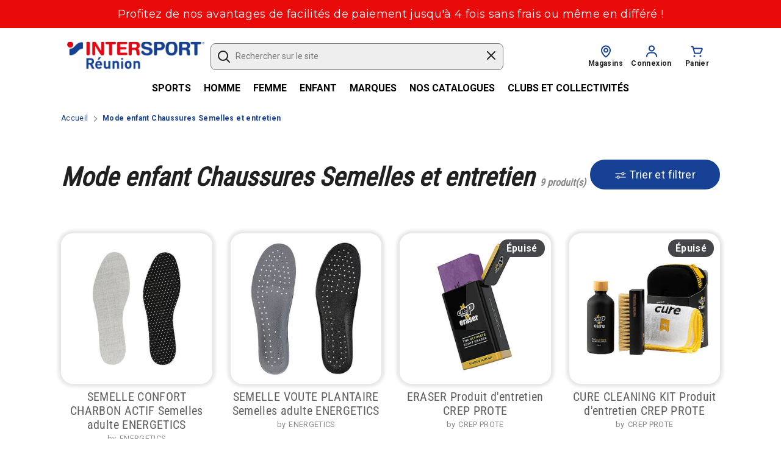

--- FILE ---
content_type: text/html; charset=utf-8
request_url: https://intersport.re/collections/mode-enfant-chaussures-semelles-et-entretien
body_size: 55839
content:
<!doctype html>
<html class="no-js supports-no-cookies" lang="fr">
<head>
  <meta charset="utf-8" />
<meta name="viewport" content="width=device-width,initial-scale=1.0" />
<meta http-equiv="X-UA-Compatible" content="IE=edge">

<link rel="preconnect" href="https://cdn.shopify.com" crossorigin>
<link rel="preconnect" href="https://fonts.shopify.com" crossorigin>
<link rel="preconnect" href="https://monorail-edge.shopifysvc.com"><link rel="preload" as="font" href="//intersport.re/cdn/fonts/roboto_condensed/robotocondensed_n4.01812de96ca5a5e9d19bef3ca9cc80dd1bf6c8b8.woff2" type="font/woff2" crossorigin>
<link rel="preload" as="font" href="//intersport.re/cdn/fonts/roboto/roboto_n4.2019d890f07b1852f56ce63ba45b2db45d852cba.woff2" type="font/woff2" crossorigin>
<link rel="preload" as="font" href="//intersport.re/cdn/fonts/roboto/roboto_n4.2019d890f07b1852f56ce63ba45b2db45d852cba.woff2" type="font/woff2" crossorigin>
<link rel="preload" as="font" href="//intersport.re/cdn/fonts/roboto/roboto_n4.2019d890f07b1852f56ce63ba45b2db45d852cba.woff2" type="font/woff2" crossorigin><link rel="preload" as="font" href="//intersport.re/cdn/fonts/roboto/roboto_n7.f38007a10afbbde8976c4056bfe890710d51dec2.woff2" type="font/woff2" crossorigin><link rel="preload" as="font" href="//intersport.re/cdn/fonts/roboto/roboto_i4.57ce898ccda22ee84f49e6b57ae302250655e2d4.woff2" type="font/woff2" crossorigin><link rel="preload" as="font" href="//intersport.re/cdn/fonts/roboto/roboto_i7.7ccaf9410746f2c53340607c42c43f90a9005937.woff2" type="font/woff2" crossorigin><link rel="preload" href="//intersport.re/cdn/shop/t/31/assets/vendor.js?v=41817386187007524081767870093" as="script">
<link rel="preload" href="//intersport.re/cdn/shop/t/31/assets/theme.js?v=115006199563801975471767870093" as="script"><link rel="canonical" href="https://intersport.re/collections/mode-enfant-chaussures-semelles-et-entretien" /><link rel="shortcut icon" href="//intersport.re/cdn/shop/files/logomobile.png?v=1627973047" type="image/png" />
  <!-- Boost 1.6.17 -->
  <meta name="theme-color" content="#164194">

  
  <title>
    Mode enfant Chaussures Semelles et entretien
    
    
    
      &ndash; Intersport Reunion
    
  </title>

  <meta property="og:site_name" content="Intersport Reunion">
<meta property="og:url" content="https://intersport.re/collections/mode-enfant-chaussures-semelles-et-entretien">
<meta property="og:title" content="Mode enfant Chaussures Semelles et entretien">
<meta property="og:type" content="product.group">
<meta property="og:description" content="Le sport, la plus belle des rencontres."><meta property="og:image" content="http://intersport.re/cdn/shop/files/logo-intersport-reunion-long-transparent_57201b57-e2ff-42fd-ada6-b0953ece00ae_1200x1200.png?v=1638256446">
  <meta property="og:image:secure_url" content="https://intersport.re/cdn/shop/files/logo-intersport-reunion-long-transparent_57201b57-e2ff-42fd-ada6-b0953ece00ae_1200x1200.png?v=1638256446">
  <meta property="og:image:width" content="1115">
  <meta property="og:image:height" content="259"><meta name="twitter:card" content="summary_large_image">
<meta name="twitter:title" content="Mode enfant Chaussures Semelles et entretien">
<meta name="twitter:description" content="Le sport, la plus belle des rencontres.">


  <!-- ASTEK [start] -->
  <link rel="alternate" href="https://intersport.re/collections/mode-enfant-chaussures-semelles-et-entretien" hreflang="fr-re" />
  
  
  <!-- ASTEK [end] -->
  
  <!-- INEAT/ASTEK [start] -->
  <!-- Add bootstrap lib -->
  <link href="https://cdn.jsdelivr.net/npm/bootstrap@5.0.2/dist/css/bootstrap.min.css" rel="stylesheet" integrity="sha384-EVSTQN3/azprG1Anm3QDgpJLIm9Nao0Yz1ztcQTwFspd3yD65VohhpuuCOmLASjC" crossorigin="anonymous">
  <script src="https://cdn.jsdelivr.net/npm/bootstrap@5.0.2/dist/js/bootstrap.bundle.min.js" integrity="sha384-MrcW6ZMFYlzcLA8Nl+NtUVF0sA7MsXsP1UyJoMp4YLEuNSfAP+JcXn/tWtIaxVXM" crossorigin="anonymous"></script>
  
  <script>
    window.axeptioSettings = {
      clientId: "610aa7c671a28a1d2532572d",
      cookiesVersion: "intersport-re-base",
    };

    (function(d, s) {
      var t = d.getElementsByTagName(s)[0], e = d.createElement(s);
      e.async = true; e.src = "//static.axept.io/sdk.js";
      t.parentNode.insertBefore(e, t);
    })(document, "script");
  </script>

  <!-- INEAT/ASTEK [end] -->

  <link href="//intersport.re/cdn/shop/t/31/assets/styles.css?v=160152417898654656361767871174" rel="stylesheet" type="text/css" media="all" />

  <!-- INEAT/ASTEK [start] -->
  <!-- Intersport Custom CSS -->
  <link href="//intersport.re/cdn/shop/t/31/assets/intersport-styles.css?v=88113825065487632881767870093" rel="stylesheet" type="text/css" media="all" />
  <!-- INEAT/ASTEK [end] -->

  <script>
    document.documentElement.className = document.documentElement.className.replace('no-js', 'js');
    window.theme = window.theme || {};
    window.slate = window.slate || {};
    theme.moneyFormat = "{{amount_with_comma_separator}} €",
    theme.strings = {
      addToCart: "Ajouter au panier",
      unavailable: "Non disponible",
      addressError: "Erreur de recherche de cette adresse",
      addressNoResults: "Aucun résultat pour cette adresse",
      addressQueryLimit: "Vous avez dépassé la limite d'utilisation de l'API Google. Envisagez de passer à un\u003ca href=\"https:\/\/developers.google.com\/maps\/premium\/usage-limits\"\u003ePlan Premium\u003c\/a\u003e.",
      authError: "Il y a eu un problème d\u0026#39;authentification de votre clé API Google Maps.",
      addingToCart: "Ajouter",
      addedToCart: "Ajouté",
      addedToCartPopupTitle: "Ajoutée :",
      addedToCartPopupItems: "Quantité",
      addedToCartPopupSubtotal: "Sous-total",
      addedToCartPopupGoToCart: "Voir mon panier",
      cartTermsNotChecked: "Vous devez accepter les termes et conditions avant de continuer.",
      searchLoading: "Chargement",
      searchMoreResults: "Afficher tous les résultats",
      searchNoResults: "Aucun résultat",
      priceFrom: "À partir de",
      quantityTooHigh: "Vous ne pouvez en avoir que [[ quantity ]] dans votre panier",
      onSale: "En solde",
      soldOut: "Épuisé",
      unitPriceSeparator: " \/ ",
      close: "Fermer",
      cart_shipping_calculator_hide_calculator: "Masquer le calculateur d\u0026#39;expédition",
      cart_shipping_calculator_title: "Obtenir des estimations d\u0026#39;expédition",
      cart_general_hide_note: "Masquer les instructions pour le vendeur",
      cart_general_show_note: "Ajouter des instructions pour le vendeur",
      previous: "Précédente",
      next: "Suivante"
    }
    theme.routes = {
      account_login_url: 'https://account.intersport.re?locale=fr&region_country=RE',
      account_register_url: 'https://account.intersport.re?locale=fr',
      account_addresses_url: '/account/addresses',
      search_url: '/search',
      cart_url: '/cart',
      cart_add_url: '/cart/add',
      cart_change_url: '/cart/change',
      product_recommendations_url: '/recommendations/products'
    }
    theme.settings = {
      uniformProductGridImagesEnabled: true,
      soldLabelEnabled: true,
      saleLabelEnabled: false,
      gridShowVendor: false
    }
  </script>

  

  <script>window.performance && window.performance.mark && window.performance.mark('shopify.content_for_header.start');</script><meta name="facebook-domain-verification" content="ep4zlk8zatcok4ea2ibholjf941txo">
<meta id="shopify-digital-wallet" name="shopify-digital-wallet" content="/57719718066/digital_wallets/dialog">
<link rel="alternate" type="application/atom+xml" title="Feed" href="/collections/mode-enfant-chaussures-semelles-et-entretien.atom" />
<link rel="alternate" type="application/json+oembed" href="https://intersport.re/collections/mode-enfant-chaussures-semelles-et-entretien.oembed">
<script async="async" src="/checkouts/internal/preloads.js?locale=fr-RE"></script>
<script id="shopify-features" type="application/json">{"accessToken":"ee60511ffe55c09f2f6c24ee04a4b94e","betas":["rich-media-storefront-analytics"],"domain":"intersport.re","predictiveSearch":true,"shopId":57719718066,"locale":"fr"}</script>
<script>var Shopify = Shopify || {};
Shopify.shop = "intersport-re.myshopify.com";
Shopify.locale = "fr";
Shopify.currency = {"active":"EUR","rate":"1.0"};
Shopify.country = "RE";
Shopify.theme = {"name":"test intégration vidéo","id":151675338930,"schema_name":"Intersport.re","schema_version":"2.0","theme_store_id":null,"role":"main"};
Shopify.theme.handle = "null";
Shopify.theme.style = {"id":null,"handle":null};
Shopify.cdnHost = "intersport.re/cdn";
Shopify.routes = Shopify.routes || {};
Shopify.routes.root = "/";</script>
<script type="module">!function(o){(o.Shopify=o.Shopify||{}).modules=!0}(window);</script>
<script>!function(o){function n(){var o=[];function n(){o.push(Array.prototype.slice.apply(arguments))}return n.q=o,n}var t=o.Shopify=o.Shopify||{};t.loadFeatures=n(),t.autoloadFeatures=n()}(window);</script>
<script id="shop-js-analytics" type="application/json">{"pageType":"collection"}</script>
<script defer="defer" async type="module" src="//intersport.re/cdn/shopifycloud/shop-js/modules/v2/client.init-shop-cart-sync_C7zOiP7n.fr.esm.js"></script>
<script defer="defer" async type="module" src="//intersport.re/cdn/shopifycloud/shop-js/modules/v2/chunk.common_CSlijhlg.esm.js"></script>
<script type="module">
  await import("//intersport.re/cdn/shopifycloud/shop-js/modules/v2/client.init-shop-cart-sync_C7zOiP7n.fr.esm.js");
await import("//intersport.re/cdn/shopifycloud/shop-js/modules/v2/chunk.common_CSlijhlg.esm.js");

  window.Shopify.SignInWithShop?.initShopCartSync?.({"fedCMEnabled":true,"windoidEnabled":true});

</script>
<script>(function() {
  var isLoaded = false;
  function asyncLoad() {
    if (isLoaded) return;
    isLoaded = true;
    var urls = ["https:\/\/pmslider.netlify.app\/preview.js?v=2\u0026shop=intersport-re.myshopify.com","https:\/\/cdn.hextom.com\/js\/eventpromotionbar.js?shop=intersport-re.myshopify.com","https:\/\/cdn.hextom.com\/js\/quickannouncementbar.js?shop=intersport-re.myshopify.com","https:\/\/cdn.roseperl.com\/storelocator-prod\/stockist-form\/intersport-re-1750216276.js?shop=intersport-re.myshopify.com","https:\/\/cdn.roseperl.com\/storelocator-prod\/setting\/intersport-re-1767872945.js?shop=intersport-re.myshopify.com","https:\/\/cdn.roseperl.com\/storelocator-prod\/wtb\/intersport-re-1767872946.js?shop=intersport-re.myshopify.com"];
    for (var i = 0; i < urls.length; i++) {
      var s = document.createElement('script');
      s.type = 'text/javascript';
      s.async = true;
      s.src = urls[i];
      var x = document.getElementsByTagName('script')[0];
      x.parentNode.insertBefore(s, x);
    }
  };
  if(window.attachEvent) {
    window.attachEvent('onload', asyncLoad);
  } else {
    window.addEventListener('load', asyncLoad, false);
  }
})();</script>
<script id="__st">var __st={"a":57719718066,"offset":14400,"reqid":"bf68befe-3c5f-4cdd-92ae-42bafbf76b0c-1768524339","pageurl":"intersport.re\/collections\/mode-enfant-chaussures-semelles-et-entretien","u":"237e3bb1c7d8","p":"collection","rtyp":"collection","rid":281752862898};</script>
<script>window.ShopifyPaypalV4VisibilityTracking = true;</script>
<script id="captcha-bootstrap">!function(){'use strict';const t='contact',e='account',n='new_comment',o=[[t,t],['blogs',n],['comments',n],[t,'customer']],c=[[e,'customer_login'],[e,'guest_login'],[e,'recover_customer_password'],[e,'create_customer']],r=t=>t.map((([t,e])=>`form[action*='/${t}']:not([data-nocaptcha='true']) input[name='form_type'][value='${e}']`)).join(','),a=t=>()=>t?[...document.querySelectorAll(t)].map((t=>t.form)):[];function s(){const t=[...o],e=r(t);return a(e)}const i='password',u='form_key',d=['recaptcha-v3-token','g-recaptcha-response','h-captcha-response',i],f=()=>{try{return window.sessionStorage}catch{return}},m='__shopify_v',_=t=>t.elements[u];function p(t,e,n=!1){try{const o=window.sessionStorage,c=JSON.parse(o.getItem(e)),{data:r}=function(t){const{data:e,action:n}=t;return t[m]||n?{data:e,action:n}:{data:t,action:n}}(c);for(const[e,n]of Object.entries(r))t.elements[e]&&(t.elements[e].value=n);n&&o.removeItem(e)}catch(o){console.error('form repopulation failed',{error:o})}}const l='form_type',E='cptcha';function T(t){t.dataset[E]=!0}const w=window,h=w.document,L='Shopify',v='ce_forms',y='captcha';let A=!1;((t,e)=>{const n=(g='f06e6c50-85a8-45c8-87d0-21a2b65856fe',I='https://cdn.shopify.com/shopifycloud/storefront-forms-hcaptcha/ce_storefront_forms_captcha_hcaptcha.v1.5.2.iife.js',D={infoText:'Protégé par hCaptcha',privacyText:'Confidentialité',termsText:'Conditions'},(t,e,n)=>{const o=w[L][v],c=o.bindForm;if(c)return c(t,g,e,D).then(n);var r;o.q.push([[t,g,e,D],n]),r=I,A||(h.body.append(Object.assign(h.createElement('script'),{id:'captcha-provider',async:!0,src:r})),A=!0)});var g,I,D;w[L]=w[L]||{},w[L][v]=w[L][v]||{},w[L][v].q=[],w[L][y]=w[L][y]||{},w[L][y].protect=function(t,e){n(t,void 0,e),T(t)},Object.freeze(w[L][y]),function(t,e,n,w,h,L){const[v,y,A,g]=function(t,e,n){const i=e?o:[],u=t?c:[],d=[...i,...u],f=r(d),m=r(i),_=r(d.filter((([t,e])=>n.includes(e))));return[a(f),a(m),a(_),s()]}(w,h,L),I=t=>{const e=t.target;return e instanceof HTMLFormElement?e:e&&e.form},D=t=>v().includes(t);t.addEventListener('submit',(t=>{const e=I(t);if(!e)return;const n=D(e)&&!e.dataset.hcaptchaBound&&!e.dataset.recaptchaBound,o=_(e),c=g().includes(e)&&(!o||!o.value);(n||c)&&t.preventDefault(),c&&!n&&(function(t){try{if(!f())return;!function(t){const e=f();if(!e)return;const n=_(t);if(!n)return;const o=n.value;o&&e.removeItem(o)}(t);const e=Array.from(Array(32),(()=>Math.random().toString(36)[2])).join('');!function(t,e){_(t)||t.append(Object.assign(document.createElement('input'),{type:'hidden',name:u})),t.elements[u].value=e}(t,e),function(t,e){const n=f();if(!n)return;const o=[...t.querySelectorAll(`input[type='${i}']`)].map((({name:t})=>t)),c=[...d,...o],r={};for(const[a,s]of new FormData(t).entries())c.includes(a)||(r[a]=s);n.setItem(e,JSON.stringify({[m]:1,action:t.action,data:r}))}(t,e)}catch(e){console.error('failed to persist form',e)}}(e),e.submit())}));const S=(t,e)=>{t&&!t.dataset[E]&&(n(t,e.some((e=>e===t))),T(t))};for(const o of['focusin','change'])t.addEventListener(o,(t=>{const e=I(t);D(e)&&S(e,y())}));const B=e.get('form_key'),M=e.get(l),P=B&&M;t.addEventListener('DOMContentLoaded',(()=>{const t=y();if(P)for(const e of t)e.elements[l].value===M&&p(e,B);[...new Set([...A(),...v().filter((t=>'true'===t.dataset.shopifyCaptcha))])].forEach((e=>S(e,t)))}))}(h,new URLSearchParams(w.location.search),n,t,e,['guest_login'])})(!0,!0)}();</script>
<script integrity="sha256-4kQ18oKyAcykRKYeNunJcIwy7WH5gtpwJnB7kiuLZ1E=" data-source-attribution="shopify.loadfeatures" defer="defer" src="//intersport.re/cdn/shopifycloud/storefront/assets/storefront/load_feature-a0a9edcb.js" crossorigin="anonymous"></script>
<script data-source-attribution="shopify.dynamic_checkout.dynamic.init">var Shopify=Shopify||{};Shopify.PaymentButton=Shopify.PaymentButton||{isStorefrontPortableWallets:!0,init:function(){window.Shopify.PaymentButton.init=function(){};var t=document.createElement("script");t.src="https://intersport.re/cdn/shopifycloud/portable-wallets/latest/portable-wallets.fr.js",t.type="module",document.head.appendChild(t)}};
</script>
<script data-source-attribution="shopify.dynamic_checkout.buyer_consent">
  function portableWalletsHideBuyerConsent(e){var t=document.getElementById("shopify-buyer-consent"),n=document.getElementById("shopify-subscription-policy-button");t&&n&&(t.classList.add("hidden"),t.setAttribute("aria-hidden","true"),n.removeEventListener("click",e))}function portableWalletsShowBuyerConsent(e){var t=document.getElementById("shopify-buyer-consent"),n=document.getElementById("shopify-subscription-policy-button");t&&n&&(t.classList.remove("hidden"),t.removeAttribute("aria-hidden"),n.addEventListener("click",e))}window.Shopify?.PaymentButton&&(window.Shopify.PaymentButton.hideBuyerConsent=portableWalletsHideBuyerConsent,window.Shopify.PaymentButton.showBuyerConsent=portableWalletsShowBuyerConsent);
</script>
<script>
  function portableWalletsCleanup(e){e&&e.src&&console.error("Failed to load portable wallets script "+e.src);var t=document.querySelectorAll("shopify-accelerated-checkout .shopify-payment-button__skeleton, shopify-accelerated-checkout-cart .wallet-cart-button__skeleton"),e=document.getElementById("shopify-buyer-consent");for(let e=0;e<t.length;e++)t[e].remove();e&&e.remove()}function portableWalletsNotLoadedAsModule(e){e instanceof ErrorEvent&&"string"==typeof e.message&&e.message.includes("import.meta")&&"string"==typeof e.filename&&e.filename.includes("portable-wallets")&&(window.removeEventListener("error",portableWalletsNotLoadedAsModule),window.Shopify.PaymentButton.failedToLoad=e,"loading"===document.readyState?document.addEventListener("DOMContentLoaded",window.Shopify.PaymentButton.init):window.Shopify.PaymentButton.init())}window.addEventListener("error",portableWalletsNotLoadedAsModule);
</script>

<script type="module" src="https://intersport.re/cdn/shopifycloud/portable-wallets/latest/portable-wallets.fr.js" onError="portableWalletsCleanup(this)" crossorigin="anonymous"></script>
<script nomodule>
  document.addEventListener("DOMContentLoaded", portableWalletsCleanup);
</script>

<link id="shopify-accelerated-checkout-styles" rel="stylesheet" media="screen" href="https://intersport.re/cdn/shopifycloud/portable-wallets/latest/accelerated-checkout-backwards-compat.css" crossorigin="anonymous">
<style id="shopify-accelerated-checkout-cart">
        #shopify-buyer-consent {
  margin-top: 1em;
  display: inline-block;
  width: 100%;
}

#shopify-buyer-consent.hidden {
  display: none;
}

#shopify-subscription-policy-button {
  background: none;
  border: none;
  padding: 0;
  text-decoration: underline;
  font-size: inherit;
  cursor: pointer;
}

#shopify-subscription-policy-button::before {
  box-shadow: none;
}

      </style>

<script>window.performance && window.performance.mark && window.performance.mark('shopify.content_for_header.end');</script>
  
  <!-- INEAT/ASTEK [start] -->
  <!-- Global site tag (gtag.js) - Google Analytics -->
  <script async src="https://www.googletagmanager.com/gtag/js?id=G-EKC6F1G5T1"></script>
  <script>
  	window.dataLayer = window.dataLayer || [];
	function gtag(){dataLayer.push(arguments);}
    gtag('js', new Date());
    gtag('config', 'G-EKC6F1G5T1');
  </script>
  <!-- INEAT/ASTEK [end] -->
  <!-- Algolia head -->
    <script src="//intersport.re/cdn/shop/t/31/assets/algolia_config.js?v=177355405221858481831767870093" type="text/javascript"></script>



























<link href="//intersport.re/cdn/shop/t/31/assets/algolia_dependency_font-awesome-4-4-0.min.css?v=36583777724753847531767870093" rel="stylesheet" type="text/css" media="all" />









  <!-- /Algolia head -->

<!-- ITS -->
<link rel="stylesheet" href="//intersport.re/cdn/shop/t/31/assets/component-collection.css?v=137207664614472843491767870093" media="print" onload="this.media='all'">
<script src="//intersport.re/cdn/shop/t/31/assets/component-search.js?v=41355450513508143351767870093" defer="defer"></script><link rel="stylesheet" href="//intersport.re/cdn/shop/t/31/assets/component-predictive-search.css?v=36977898058844264701767870093" media="print" onload="this.media='all'"><script src="//intersport.re/cdn/shop/t/31/assets/component-search-predictive.js?v=3422319361168947711767870093" defer="defer"></script><!-- Hotjar Tracking Code for https://intersport.re/ -->
<script>
    (function(h,o,t,j,a,r){
        h.hj=h.hj||function(){(h.hj.q=h.hj.q||[]).push(arguments)};
        h._hjSettings={hjid:3245892,hjsv:6};
        a=o.getElementsByTagName('head')[0];
        r=o.createElement('script');r.async=1;
        r.src=t+h._hjSettings.hjid+j+h._hjSettings.hjsv;
        a.appendChild(r);
    })(window,document,'https://static.hotjar.com/c/hotjar-','.js?sv=');
</script>  
  
<script>
    var appEnvironment = 'storelocator-prod';
    var shopHash = 'd7116d9a5192395ed52a4d79a1ff28a7';
</script>




    

    

    
  


<!-- BEGIN app block: shopify://apps/lai-product-reviews/blocks/appBlockEmbed/cad3c6c6-329e-4416-ba74-b79359b5b6e1 -->
<script>
    function getUrlParameterExt(sParam) {
        let sPageURL = window.location.search.substring(1);
        let sURLVariables= sPageURL.split('&');
        let sParameterName;
        let i;
        for (i = 0; i < sURLVariables.length; i++) {
            sParameterName = sURLVariables[i].split('=');

            if (sParameterName[0] === sParam) {
                return sParameterName[1] === undefined ? true : decodeURIComponent(reFixParamUrlFromMailExt(sParameterName[1]));
            }
        }
    };
    function reFixParamUrlFromMailExt(value) {
        return value ? value.replace(/\+/g, ' ') : value;
    };
    var scmCustomDataExt= {};
    if(getUrlParameterExt('lai-test') == '1'){
        scmCustomDataExt= {
            'cdn' : 'https://reviews-importer.test',
            'minJs' : false
        }
        var laiScriptTagGlobal =  {
            "url" : "https://reviews-importer.test/js/frontend/version-14/reviews-scripttag.js?version=4"
        };
    }
</script>
<!-- BEGIN app snippet: lang --><script>
    var scmCustomData = (typeof scmCustomData == "undefined" || scmCustomData == null) ? null : scmCustomData;
    var scmLanguage = (typeof scmLanguage == "undefined" || scmLanguage == null) ? `
  {
    "box_reviews": {
      "title_info": "Avis des clients",
      "average_info": "sur 5",
      "before_number": "Basé sur",
      "after_number": " Commentaires",
      "all_reviews": "Tous les avis",
        "highlight_tab": "Avis sur d&#39;autres produits",
      "reviews_tab": "Commentaires"
    },
    "box_write": {
      "title_write": "Écrire une critique",
      "before_star": "Votre note",
      "input_name": "Votre nom",
      "input_email": "Votre e-mail",
      "input_text_area": "Entrez vos commentaires ici",
      "input_photo": "Ajouter une photo",
      "button_write": "Poster le commentaire",
      "write_cancel": "Annuler",
      "message_error_character": "Veuillez remplacer le caractère &#39;&lt;,&gt;&#39; par le caractère équivalent",
      "message_error_file_upload": "Veuillez télécharger un fichier inférieur à 4 Mo.",
      "message_error_video_upload": "Veuillez télécharger un fichier vidéo de moins de 50 Mo",
      "message_error_type_media_upload": "Ne prend pas en charge ce fichier.",
      "message_success": "Merci!",
      "message_fail": "Soumis sans succès !",
       "purchase_to_leave_reviews": "Veuillez effectuer un achat par cette adresse e-mail pour nous laisser des commentaires.",
      "log_in_to_leave_reviews": "Veuillez vous connecter à un compte pour nous laisser des avis.",
      "purchase_to_a_specific_product": "Veuillez effectuer un achat pour ce produit par cette adresse e-mail pour nous laisser des commentaires."
    },
    "reviews_list": {
      "view_product": "Voir le produit",
      "read_more": "En savoir plus",
      "helpful": "Translation missing: fr.smart_aliexpress_review.reviews_list.helpful",
      "reply": "a répondu",
      "button_load_more": "Charger plus",
      "purchased": "Acheté"
    },
    "sort_box" : {
        "reviews": "Trier les avis",
        "content": "Trier par contenu",
        "pictures": "Trier par photo",
        "date": "Trier par date",
        "rating": "Trier par tarif"
    },
    "empty_page" : {
        "title": "Avis des clients",
        "des": "Ce produit n&#39;a pas d&#39;avis. Soyez le premier à l&#39;évaluer"
    },
    "thank_you" : {
        "title": "Votre avis a été soumis!",
        "des": "Ce message se fermera automatiquement dans 8 secondes."
    },
    "discount": {
      "title": "Utilisez le code de réduction suivant pour {{discount_value}} sur votre prochain achat",
      "des": "Nous l&#39;enverrons également par e-mail",
      "action": "Continuer",
      "badge": "Bénéficiez d&#39;une réduction de {{discount_value}}",
      "coupon_waiting_message": "Merci d&#39;avoir évalué notre produit. Le code de réduction sera envoyé à votre adresse e-mail une fois l&#39;examen approuvé.",
      "photo": "Téléchargez des critiques de photos pour obtenir {{discount_value}} de réduction instantanément !"
    },
    "qa": {
        "qaAnswerField": "Votre Réponse",
        "qaQuestionField": "Ta question",
        "qaTitle": "Des questions",
        "qaFormTitle": "poser une question",
        "qaQuestionTitle": "Question:",
        "qaAnswerTitle": "Répondre:",
        "qaStoreOwnerBadge": "Propriétaire du magasin",
        "qaPastBuyerBadge": "Ancien client",
        "qaSuccessMessage": "Merci!",
        "qaFailMessage": "Soumis sans succès !",
        "qaAskQuestionBtn": "poser une question",
        "qaSubmitQuestionBtn": "Soumettre une question",
        "qaSubmitAnswerBtn": "Soumettre la réponse",
        "qaReplyBtn": "Répondre",
        "qaLoadMoreAnswerBtn": "Voir plus de réponses"
    }
  }` : scmLanguage;
</script><!-- END app snippet -->
<!-- BEGIN app snippet: appBlockEmbedVersion14 --><meta id="scm-reviews-shopSetting" data-shop='{"hasCssCustom":false,"starColor":"#104189","starStyle":"star","textPrimary":"#1f2021","textSecondary":"#a3a3a3","font":"Poppins","width":"1140px","reviewBg":"#ffffff","sort":"date","jsonLd":true,"itemPerLoad":5,"showVote":false,"voteColor":"#104189","header_headerQuickLayout":"default-3","header_showStatistic":true,"header_avgRatingShape":"square","header_avgRatingColor":"#104189","header_starArrange":"vertical","header_writeReviewBtnShape":"square","header_writeReviewBtnColor":"#104189","header_writeReviewBtnTextColor":"#ffffff","header_submitBtnShape":"square","header_submitBtnColor":"#104189","header_submitBtnTextColor":"#ffffff","header_reviewForm":false,"header_reviewFormat":"toggle","body_customerName":"full","body_customerAvatarShape":"round","body_customerAvatarDisplay":"text","body_verifyBadge":true,"body_verifyBadgeColor":"#104189","body_showFlag":true,"body_flag":"retangle","body_layout":"grid","body_bodyQuickLayout":"default-2","body_reviewPhoto":true,"body_date":true,"body_dateFormat":"MM-dd-yyyy","body_contentAlign":"left","body_bgReview":"#ffffff","lazyLoad":false,"isLimitContent":false,"limitContentCharacters":500,"highlightTabEnabled":false,"paginationType":"load-more","show_2_widget":true,"custom":false,"twoColumnsOnMobile":true,"hiddenNoneReviews":false,"useAutoRTL":true,"starRating_color":null,"starRating_SingularReview":"{{n}} review","starRating_PluralReview":"{{n}} reviews","starRating_EmptyReview":"No review","starRating_showText":false,"starRating_hideIfNoReviews":false,"showHiddenStar":"1","popSetting":{"state":false,"source":[],"clickType":"product","clickValue":"","rating":5,"photo":false,"content":false,"initialDelay":10,"delayBetween":10,"displayTime":5,"maxPopups":5,"repeatAfter":10,"pages":[],"position":"bottom-left","format":"horizontal","backgroundType":"solid","backgroundValue":"#5b69c3","starColor":"#fc9d01","showDate":true,"textFont":"Nunito Sans","textColor":"#ffffff","hideMobile":false},"popEnabled":false,"homepage_type":"default-4","homepage_layout":"grid","homepage_slider":true,"homepage_desktopItems":3,"homepage_smallDesktopItems":3,"homepage_tabletItems":2,"homepage_mobileItems":1,"homepage_autoSlider":false,"homepage_delaySlider":2000,"showSubmitImage":false,"checkSortReview":false,"canUseReviewPerLoad":false,"videosPerReview":false,"videoEnabled":false,"shopPlan":{"grid":true,"testimonial":false,"gallery":false,"cardCarousel":true,"highlight":false,"pop":false},"discountEnabled":false,"discountValue":"15%","loginRequireEnabled":false,"orderRequireEnabled":false,"orderProductRequireEnabled":false,"version":244,"minJs":true,"versionLiquid":"14","hostServer":"https:\/\/store.laireviews.com","hostLoadMore":"https:\/\/store.laireviews.com","host":"https:\/\/d1bu6z2uxfnay3.cloudfront.net","versionUpdate":"20260108114836","last_updated":false,"maxUploadFileSize":2,"showWatermark":false,"widgets":{"grid":{"layout":"default-2","itemPerLoadLayout":10,"source":"homePage"},"cardCarousel":{"layout":"default-2","source":"homePage","delay":2000,"auto_run":false},"testimonial":{"source":"homePage","delay":2000,"auto_run":false},"gallery":{"source":"happyPage"}},"groups":{"homePage":{"default":true,"includePhoto":false,"includeContent":false,"enabled":true},"happyPage":{"default":true,"includePhoto":true,"includeContent":false,"enabled":true},"highlightProductPage":{"default":true,"includePhoto":false,"includeContent":true,"enabled":true}},"customForms":[]}' data-qa-setting='{"qaEnabled":false,"qaIsOnlyShopCanAnswer":false,"qaStoreOwnerName":"Store owner","qaAnswersPerLoad":3,"qaQuestionsPerLoad":3,"qaAnswerCardBgColor":"#f6f6f6","qaPastBuyerBadgeColor":"#333333","qaStoreOwnerBadgeColor":"#8","qaAnswerCardLeftBorderColor":"#e5e5e5","qaAnswerCardLeftBorderWidth":"5px"}'>
<script>
    var dataShop=[];
    
        dataShop[`languages`]= `{"fr":{"locale":"fr","value":{"smartify_reviews_app_text":{"sort_box":{"date":"Trier par date","content":"Trier par contenu","reviews":"Trier les avis","pictures":"Trier par photo","rating":"Trier par tarif"},"box_write":{"input_name":"Votre nom","before_star":"Votre note","input_email":"Votre e-mail","input_photo":"Ajouter une photo","title_write":"Écrire un commentaire","button_write":"Poster le commentaire","message_fail":"Erreur à l'envoi","write_cancel":"Annuler","input_text_area":"Entrez vos commentaires ici","message_success":"Merci!","message_error_character":"Veuillez remplacer le caractère '\u003c,\u003e' par le caractère équivalent","message_error_file_upload":"Veuillez télécharger un fichier inférieur à 4 Mo.","message_error_video_upload":"Veuillez télécharger un fichier vidéo de moins de 50 Mo","message_error_type_media_upload":"Ne prend pas en charge ce fichier.","purchase_to_leave_reviews":"Veuillez effectuer un achat par cette adresse e-mail pour nous laisser des commentaires.","log_in_to_leave_reviews":"Veuillez vous connecter à un compte pour nous laisser des avis.","purchase_to_a_specific_product":"Veuillez effectuer un achat pour ce produit par cette adresse e-mail pour nous laisser des commentaires."},"thank_you":{"des":"Ce message se fermera automatiquement dans 8 secondes.","title":"Votre avis a été soumis!"},"empty_page":{"des":"Ce produit n'a pas d'avis. Soyez le premier à l'évaluer","title":"Avis des clients"},"box_reviews":{"title_info":"Avis des clients","all_reviews":"Tous les avis","after_number":"Commentaires","average_info":"sur 5","before_number":"Basé sur","highlight_tab":"Avis sur d'autres produits","reviews_tab":"Commentaires"},"reviews_list":{"reply":"a répondu","read_more":"En savoir plus","view_product":"Voir le produit","button_load_more":"Charger plus","purchased":"Acheté"},"discount":{"action":"Continuer","badge":"Bénéficiez d'une réduction de {{discount_value}}","des":"Nous l'enverrons également par e-mail","photo":"Téléchargez des critiques de photos pour obtenir {{discount_value}} de réduction instantanément !","title":"Utilisez le code de réduction suivant pour {{discount_value}} sur votre prochain achat","coupon_waiting_message":"Merci d'avoir évalué notre produit. Le code de réduction sera envoyé à votre adresse e-mail une fois l'examen approuvé."},"qa":{"qaAnswerField":"Votre Réponse","qaQuestionField":"Ta question","qaTitle":"Des questions","qaFormTitle":"poser une question","qaQuestionTitle":"Question:","qaAnswerTitle":"Répondre:","qaStoreOwnerBadge":"Propriétaire du magasin","qaPastBuyerBadge":"Ancien client","qaSuccessMessage":"Merci!","qaFailMessage":"Soumis sans succès !","qaAskQuestionBtn":"poser une question","qaSubmitQuestionBtn":"Soumettre une question","qaSubmitAnswerBtn":"Soumettre la réponse","qaReplyBtn":"Répondre","qaLoadMoreAnswerBtn":"Voir plus de réponses"}}},"active":true}}`;
    
        dataShop[`qaSetting`]= `{"qaEnabled":false,"qaIsOnlyShopCanAnswer":false,"qaStoreOwnerName":"Store owner","qaAnswersPerLoad":3,"qaQuestionsPerLoad":3,"qaAnswerCardBgColor":"#f6f6f6","qaPastBuyerBadgeColor":"#333333","qaStoreOwnerBadgeColor":"#8","qaAnswerCardLeftBorderColor":"#e5e5e5","qaAnswerCardLeftBorderWidth":"5px"}`;
    
        dataShop[`reviews_highlightProductPage`]= `"[base64]"`;
    
        dataShop[`reviews_homePage`]= `"[base64]"`;
    
        dataShop[`shop_info_setting`]= `{"hasCssCustom":false,"starColor":"#104189","starStyle":"star","textPrimary":"#1f2021","textSecondary":"#a3a3a3","font":"Poppins","width":"1140px","reviewBg":"#ffffff","sort":"date","jsonLd":true,"itemPerLoad":5,"showVote":false,"voteColor":"#104189","header_headerQuickLayout":"default-3","header_showStatistic":true,"header_avgRatingShape":"square","header_avgRatingColor":"#104189","header_starArrange":"vertical","header_writeReviewBtnShape":"square","header_writeReviewBtnColor":"#104189","header_writeReviewBtnTextColor":"#ffffff","header_submitBtnShape":"square","header_submitBtnColor":"#104189","header_submitBtnTextColor":"#ffffff","header_reviewForm":false,"header_reviewFormat":"toggle","body_customerName":"full","body_customerAvatarShape":"round","body_customerAvatarDisplay":"text","body_verifyBadge":true,"body_verifyBadgeColor":"#104189","body_showFlag":true,"body_flag":"retangle","body_layout":"grid","body_bodyQuickLayout":"default-2","body_reviewPhoto":true,"body_date":true,"body_dateFormat":"MM-dd-yyyy","body_contentAlign":"left","body_bgReview":"#ffffff","lazyLoad":false,"isLimitContent":false,"limitContentCharacters":500,"highlightTabEnabled":false,"paginationType":"load-more","show_2_widget":true,"custom":false,"twoColumnsOnMobile":true,"hiddenNoneReviews":false,"useAutoRTL":true,"starRating_color":null,"starRating_SingularReview":"{{n}} review","starRating_PluralReview":"{{n}} reviews","starRating_EmptyReview":"No review","starRating_showText":false,"starRating_hideIfNoReviews":false,"showHiddenStar":"1","popSetting":{"state":false,"source":[],"clickType":"product","clickValue":"","rating":5,"photo":false,"content":false,"initialDelay":10,"delayBetween":10,"displayTime":5,"maxPopups":5,"repeatAfter":10,"pages":[],"position":"bottom-left","format":"horizontal","backgroundType":"solid","backgroundValue":"#5b69c3","starColor":"#fc9d01","showDate":true,"textFont":"Nunito Sans","textColor":"#ffffff","hideMobile":false},"popEnabled":false,"homepage_type":"default-4","homepage_layout":"grid","homepage_slider":true,"homepage_desktopItems":3,"homepage_smallDesktopItems":3,"homepage_tabletItems":2,"homepage_mobileItems":1,"homepage_autoSlider":false,"homepage_delaySlider":2000,"showSubmitImage":false,"checkSortReview":false,"canUseReviewPerLoad":false,"videosPerReview":false,"videoEnabled":false,"shopPlan":{"grid":true,"testimonial":false,"gallery":false,"cardCarousel":true,"highlight":false,"pop":false},"discountEnabled":false,"discountValue":"15%","loginRequireEnabled":false,"orderRequireEnabled":false,"orderProductRequireEnabled":false,"version":244,"minJs":true,"versionLiquid":"14","hostServer":"https:\/\/store.laireviews.com","hostLoadMore":"https:\/\/store.laireviews.com","host":"https:\/\/d1bu6z2uxfnay3.cloudfront.net","versionUpdate":"20260108114836","last_updated":false,"maxUploadFileSize":2,"showWatermark":false,"widgets":{"grid":{"layout":"default-2","itemPerLoadLayout":10,"source":"homePage"},"cardCarousel":{"layout":"default-2","source":"homePage","delay":2000,"auto_run":false},"testimonial":{"source":"homePage","delay":2000,"auto_run":false},"gallery":{"source":"happyPage"}},"groups":{"homePage":{"default":true,"includePhoto":false,"includeContent":false,"enabled":true},"happyPage":{"default":true,"includePhoto":true,"includeContent":false,"enabled":true},"highlightProductPage":{"default":true,"includePhoto":false,"includeContent":true,"enabled":true}},"customForms":[]}`;
    
    dataShop['customer']={
        "email" : "",
        "name"  : "",
        "order" : ""
    };
    dataShop['orders']= {};
    
    
    var scmCustomData = (typeof scmCustomData == "undefined" || scmCustomData == null) ? {} : scmCustomData;
    var dataShopFromLiquidLAI = (typeof dataShopFromLiquidLAI == "undefined" || dataShopFromLiquidLAI == null) ? {} : dataShopFromLiquidLAI;
    dataShopFromLiquidLAI= {
        "infoShop" : `{"hasCssCustom":false,"starColor":"#104189","starStyle":"star","textPrimary":"#1f2021","textSecondary":"#a3a3a3","font":"Poppins","width":"1140px","reviewBg":"#ffffff","sort":"date","jsonLd":true,"itemPerLoad":5,"showVote":false,"voteColor":"#104189","header_headerQuickLayout":"default-3","header_showStatistic":true,"header_avgRatingShape":"square","header_avgRatingColor":"#104189","header_starArrange":"vertical","header_writeReviewBtnShape":"square","header_writeReviewBtnColor":"#104189","header_writeReviewBtnTextColor":"#ffffff","header_submitBtnShape":"square","header_submitBtnColor":"#104189","header_submitBtnTextColor":"#ffffff","header_reviewForm":false,"header_reviewFormat":"toggle","body_customerName":"full","body_customerAvatarShape":"round","body_customerAvatarDisplay":"text","body_verifyBadge":true,"body_verifyBadgeColor":"#104189","body_showFlag":true,"body_flag":"retangle","body_layout":"grid","body_bodyQuickLayout":"default-2","body_reviewPhoto":true,"body_date":true,"body_dateFormat":"MM-dd-yyyy","body_contentAlign":"left","body_bgReview":"#ffffff","lazyLoad":false,"isLimitContent":false,"limitContentCharacters":500,"highlightTabEnabled":false,"paginationType":"load-more","show_2_widget":true,"custom":false,"twoColumnsOnMobile":true,"hiddenNoneReviews":false,"useAutoRTL":true,"starRating_color":null,"starRating_SingularReview":"{{n}} review","starRating_PluralReview":"{{n}} reviews","starRating_EmptyReview":"No review","starRating_showText":false,"starRating_hideIfNoReviews":false,"showHiddenStar":"1","popSetting":{"state":false,"source":[],"clickType":"product","clickValue":"","rating":5,"photo":false,"content":false,"initialDelay":10,"delayBetween":10,"displayTime":5,"maxPopups":5,"repeatAfter":10,"pages":[],"position":"bottom-left","format":"horizontal","backgroundType":"solid","backgroundValue":"#5b69c3","starColor":"#fc9d01","showDate":true,"textFont":"Nunito Sans","textColor":"#ffffff","hideMobile":false},"popEnabled":false,"homepage_type":"default-4","homepage_layout":"grid","homepage_slider":true,"homepage_desktopItems":3,"homepage_smallDesktopItems":3,"homepage_tabletItems":2,"homepage_mobileItems":1,"homepage_autoSlider":false,"homepage_delaySlider":2000,"showSubmitImage":false,"checkSortReview":false,"canUseReviewPerLoad":false,"videosPerReview":false,"videoEnabled":false,"shopPlan":{"grid":true,"testimonial":false,"gallery":false,"cardCarousel":true,"highlight":false,"pop":false},"discountEnabled":false,"discountValue":"15%","loginRequireEnabled":false,"orderRequireEnabled":false,"orderProductRequireEnabled":false,"version":244,"minJs":true,"versionLiquid":"14","hostServer":"https:\/\/store.laireviews.com","hostLoadMore":"https:\/\/store.laireviews.com","host":"https:\/\/d1bu6z2uxfnay3.cloudfront.net","versionUpdate":"20260108114836","last_updated":false,"maxUploadFileSize":2,"showWatermark":false,"widgets":{"grid":{"layout":"default-2","itemPerLoadLayout":10,"source":"homePage"},"cardCarousel":{"layout":"default-2","source":"homePage","delay":2000,"auto_run":false},"testimonial":{"source":"homePage","delay":2000,"auto_run":false},"gallery":{"source":"happyPage"}},"groups":{"homePage":{"default":true,"includePhoto":false,"includeContent":false,"enabled":true},"happyPage":{"default":true,"includePhoto":true,"includeContent":false,"enabled":true},"highlightProductPage":{"default":true,"includePhoto":false,"includeContent":true,"enabled":true}},"customForms":[]}`,
        "shopDomain" : `intersport.re`,
        'templateCurrent' : 'collection',
        "shopName" : `intersport-re`,
        "templatePage" : 'collection',
        "productMainId" : '',
        "productMainInfo" : {},
        "tabReviews": '[base64]',
        "scmCustomData" : JSON.stringify(scmCustomData),
        "scmAccount" : {
            "email" : "",
            "name"  : "",
            "order" : ""
        },
        'current_language' : {
            'shop_locale' : {
                'locale' : "en"
            }
        },
        'dataShop' : dataShop
    }
    dataShopFromLiquidLAI['languages']= {"fr":{"locale":"fr","value":{"smartify_reviews_app_text":{"sort_box":{"date":"Trier par date","content":"Trier par contenu","reviews":"Trier les avis","pictures":"Trier par photo","rating":"Trier par tarif"},"box_write":{"input_name":"Votre nom","before_star":"Votre note","input_email":"Votre e-mail","input_photo":"Ajouter une photo","title_write":"Écrire un commentaire","button_write":"Poster le commentaire","message_fail":"Erreur à l'envoi","write_cancel":"Annuler","input_text_area":"Entrez vos commentaires ici","message_success":"Merci!","message_error_character":"Veuillez remplacer le caractère '\u003c,\u003e' par le caractère équivalent","message_error_file_upload":"Veuillez télécharger un fichier inférieur à 4 Mo.","message_error_video_upload":"Veuillez télécharger un fichier vidéo de moins de 50 Mo","message_error_type_media_upload":"Ne prend pas en charge ce fichier.","purchase_to_leave_reviews":"Veuillez effectuer un achat par cette adresse e-mail pour nous laisser des commentaires.","log_in_to_leave_reviews":"Veuillez vous connecter à un compte pour nous laisser des avis.","purchase_to_a_specific_product":"Veuillez effectuer un achat pour ce produit par cette adresse e-mail pour nous laisser des commentaires."},"thank_you":{"des":"Ce message se fermera automatiquement dans 8 secondes.","title":"Votre avis a été soumis!"},"empty_page":{"des":"Ce produit n'a pas d'avis. Soyez le premier à l'évaluer","title":"Avis des clients"},"box_reviews":{"title_info":"Avis des clients","all_reviews":"Tous les avis","after_number":"Commentaires","average_info":"sur 5","before_number":"Basé sur","highlight_tab":"Avis sur d'autres produits","reviews_tab":"Commentaires"},"reviews_list":{"reply":"a répondu","read_more":"En savoir plus","view_product":"Voir le produit","button_load_more":"Charger plus","purchased":"Acheté"},"discount":{"action":"Continuer","badge":"Bénéficiez d'une réduction de {{discount_value}}","des":"Nous l'enverrons également par e-mail","photo":"Téléchargez des critiques de photos pour obtenir {{discount_value}} de réduction instantanément !","title":"Utilisez le code de réduction suivant pour {{discount_value}} sur votre prochain achat","coupon_waiting_message":"Merci d'avoir évalué notre produit. Le code de réduction sera envoyé à votre adresse e-mail une fois l'examen approuvé."},"qa":{"qaAnswerField":"Votre Réponse","qaQuestionField":"Ta question","qaTitle":"Des questions","qaFormTitle":"poser une question","qaQuestionTitle":"Question:","qaAnswerTitle":"Répondre:","qaStoreOwnerBadge":"Propriétaire du magasin","qaPastBuyerBadge":"Ancien client","qaSuccessMessage":"Merci!","qaFailMessage":"Soumis sans succès !","qaAskQuestionBtn":"poser une question","qaSubmitQuestionBtn":"Soumettre une question","qaSubmitAnswerBtn":"Soumettre la réponse","qaReplyBtn":"Répondre","qaLoadMoreAnswerBtn":"Voir plus de réponses"}}},"active":true}};
    dataShopFromLiquidLAI['current_language']= {"shop_locale":{"locale":"fr","enabled":true,"primary":true,"published":true}};
    dataShopFromLiquidLAI.productMainInfo['product']= null;
    
    var laiScriptTagGlobal = (typeof laiScriptTagGlobal == "undefined" || laiScriptTagGlobal == null) ?
        {
                "url" : "https://d1bu6z2uxfnay3.cloudfront.net/js/frontend/version-14/reviews-scripttag.min.js?version=4"
        }
        : laiScriptTagGlobal;
</script>
<script>
  var blockReviewPop= (typeof blockReviewPop == "undefined" || blockReviewPop == null) ? `` : blockReviewPop;
</script>
<script>
  ( function(){
      function loadScript(url, callback){
        let script = document.createElement("script");
        script.type = "text/javascript";
        if (script.readyState){  // IE
          script.onreadystatechange = function(){
            if (script.readyState == "loaded" || script.readyState == "complete"){
              script.onreadystatechange = null;
              callback();
            }
          };
        } else {  // Others
          script.onreadystatechange = callback;
          script.onload = callback;
        }
        script.setAttribute("id", "lai-script-tag");
        script.setAttribute("defer", "defer");
        script.src = url;
        let x = document.getElementsByTagName('script')[0]; x.parentNode.insertBefore(script, x);
      };
      if(window.attachEvent) {
          window.attachEvent('onload', function(){
              let laiScriptTag= (typeof laiScriptTagGlobal == "undefined" || laiScriptTagGlobal == null) ? {
                  'url' : "https://d1bu6z2uxfnay3.cloudfront.net/js/frontend/version-14/reviews-scripttag.min.js?version=4"
              } : laiScriptTagGlobal;
              let checkScriptLoaded= document.getElementById("lai-script-tag");
              if(!checkScriptLoaded){
                  loadScript(laiScriptTag.url,function(){
                  });
              }
          });
      } else {
          window.addEventListener('load', function(){
              let laiScriptTag= (typeof laiScriptTagGlobal == "undefined" || laiScriptTagGlobal == null) ? {
                  'url' : "https://d1bu6z2uxfnay3.cloudfront.net/js/frontend/version-14/reviews-scripttag.min.js?version=4"
              } : laiScriptTagGlobal;
              let checkScriptLoaded= document.getElementById("lai-script-tag");
              if(!checkScriptLoaded){
                  loadScript(laiScriptTag.url,function(){
                  });
              }
          }, false);
      }
    })();
</script>


<!-- END app snippet -->

<!-- END app block --><!-- BEGIN app block: shopify://apps/pagefly-page-builder/blocks/app-embed/83e179f7-59a0-4589-8c66-c0dddf959200 -->

<!-- BEGIN app snippet: pagefly-cro-ab-testing-main -->







<script>
  ;(function () {
    const url = new URL(window.location)
    const viewParam = url.searchParams.get('view')
    if (viewParam && viewParam.includes('variant-pf-')) {
      url.searchParams.set('pf_v', viewParam)
      url.searchParams.delete('view')
      window.history.replaceState({}, '', url)
    }
  })()
</script>



<script type='module'>
  
  window.PAGEFLY_CRO = window.PAGEFLY_CRO || {}

  window.PAGEFLY_CRO['data_debug'] = {
    original_template_suffix: "all_collections",
    allow_ab_test: false,
    ab_test_start_time: 0,
    ab_test_end_time: 0,
    today_date_time: 1768524339000,
  }
  window.PAGEFLY_CRO['GA4'] = { enabled: false}
</script>

<!-- END app snippet -->








  <script src='https://cdn.shopify.com/extensions/019bb4f9-aed6-78a3-be91-e9d44663e6bf/pagefly-page-builder-215/assets/pagefly-helper.js' defer='defer'></script>

  <script src='https://cdn.shopify.com/extensions/019bb4f9-aed6-78a3-be91-e9d44663e6bf/pagefly-page-builder-215/assets/pagefly-general-helper.js' defer='defer'></script>

  <script src='https://cdn.shopify.com/extensions/019bb4f9-aed6-78a3-be91-e9d44663e6bf/pagefly-page-builder-215/assets/pagefly-snap-slider.js' defer='defer'></script>

  <script src='https://cdn.shopify.com/extensions/019bb4f9-aed6-78a3-be91-e9d44663e6bf/pagefly-page-builder-215/assets/pagefly-slideshow-v3.js' defer='defer'></script>

  <script src='https://cdn.shopify.com/extensions/019bb4f9-aed6-78a3-be91-e9d44663e6bf/pagefly-page-builder-215/assets/pagefly-slideshow-v4.js' defer='defer'></script>

  <script src='https://cdn.shopify.com/extensions/019bb4f9-aed6-78a3-be91-e9d44663e6bf/pagefly-page-builder-215/assets/pagefly-glider.js' defer='defer'></script>

  <script src='https://cdn.shopify.com/extensions/019bb4f9-aed6-78a3-be91-e9d44663e6bf/pagefly-page-builder-215/assets/pagefly-slideshow-v1-v2.js' defer='defer'></script>

  <script src='https://cdn.shopify.com/extensions/019bb4f9-aed6-78a3-be91-e9d44663e6bf/pagefly-page-builder-215/assets/pagefly-product-media.js' defer='defer'></script>

  <script src='https://cdn.shopify.com/extensions/019bb4f9-aed6-78a3-be91-e9d44663e6bf/pagefly-page-builder-215/assets/pagefly-product.js' defer='defer'></script>


<script id='pagefly-helper-data' type='application/json'>
  {
    "page_optimization": {
      "assets_prefetching": false
    },
    "elements_asset_mapper": {
      "Accordion": "https://cdn.shopify.com/extensions/019bb4f9-aed6-78a3-be91-e9d44663e6bf/pagefly-page-builder-215/assets/pagefly-accordion.js",
      "Accordion3": "https://cdn.shopify.com/extensions/019bb4f9-aed6-78a3-be91-e9d44663e6bf/pagefly-page-builder-215/assets/pagefly-accordion3.js",
      "CountDown": "https://cdn.shopify.com/extensions/019bb4f9-aed6-78a3-be91-e9d44663e6bf/pagefly-page-builder-215/assets/pagefly-countdown.js",
      "GMap1": "https://cdn.shopify.com/extensions/019bb4f9-aed6-78a3-be91-e9d44663e6bf/pagefly-page-builder-215/assets/pagefly-gmap.js",
      "GMap2": "https://cdn.shopify.com/extensions/019bb4f9-aed6-78a3-be91-e9d44663e6bf/pagefly-page-builder-215/assets/pagefly-gmap.js",
      "GMapBasicV2": "https://cdn.shopify.com/extensions/019bb4f9-aed6-78a3-be91-e9d44663e6bf/pagefly-page-builder-215/assets/pagefly-gmap.js",
      "GMapAdvancedV2": "https://cdn.shopify.com/extensions/019bb4f9-aed6-78a3-be91-e9d44663e6bf/pagefly-page-builder-215/assets/pagefly-gmap.js",
      "HTML.Video": "https://cdn.shopify.com/extensions/019bb4f9-aed6-78a3-be91-e9d44663e6bf/pagefly-page-builder-215/assets/pagefly-htmlvideo.js",
      "HTML.Video2": "https://cdn.shopify.com/extensions/019bb4f9-aed6-78a3-be91-e9d44663e6bf/pagefly-page-builder-215/assets/pagefly-htmlvideo2.js",
      "HTML.Video3": "https://cdn.shopify.com/extensions/019bb4f9-aed6-78a3-be91-e9d44663e6bf/pagefly-page-builder-215/assets/pagefly-htmlvideo2.js",
      "BackgroundVideo": "https://cdn.shopify.com/extensions/019bb4f9-aed6-78a3-be91-e9d44663e6bf/pagefly-page-builder-215/assets/pagefly-htmlvideo2.js",
      "Instagram": "https://cdn.shopify.com/extensions/019bb4f9-aed6-78a3-be91-e9d44663e6bf/pagefly-page-builder-215/assets/pagefly-instagram.js",
      "Instagram2": "https://cdn.shopify.com/extensions/019bb4f9-aed6-78a3-be91-e9d44663e6bf/pagefly-page-builder-215/assets/pagefly-instagram.js",
      "Insta3": "https://cdn.shopify.com/extensions/019bb4f9-aed6-78a3-be91-e9d44663e6bf/pagefly-page-builder-215/assets/pagefly-instagram3.js",
      "Tabs": "https://cdn.shopify.com/extensions/019bb4f9-aed6-78a3-be91-e9d44663e6bf/pagefly-page-builder-215/assets/pagefly-tab.js",
      "Tabs3": "https://cdn.shopify.com/extensions/019bb4f9-aed6-78a3-be91-e9d44663e6bf/pagefly-page-builder-215/assets/pagefly-tab3.js",
      "ProductBox": "https://cdn.shopify.com/extensions/019bb4f9-aed6-78a3-be91-e9d44663e6bf/pagefly-page-builder-215/assets/pagefly-cart.js",
      "FBPageBox2": "https://cdn.shopify.com/extensions/019bb4f9-aed6-78a3-be91-e9d44663e6bf/pagefly-page-builder-215/assets/pagefly-facebook.js",
      "FBLikeButton2": "https://cdn.shopify.com/extensions/019bb4f9-aed6-78a3-be91-e9d44663e6bf/pagefly-page-builder-215/assets/pagefly-facebook.js",
      "TwitterFeed2": "https://cdn.shopify.com/extensions/019bb4f9-aed6-78a3-be91-e9d44663e6bf/pagefly-page-builder-215/assets/pagefly-twitter.js",
      "Paragraph4": "https://cdn.shopify.com/extensions/019bb4f9-aed6-78a3-be91-e9d44663e6bf/pagefly-page-builder-215/assets/pagefly-paragraph4.js",

      "AliReviews": "https://cdn.shopify.com/extensions/019bb4f9-aed6-78a3-be91-e9d44663e6bf/pagefly-page-builder-215/assets/pagefly-3rd-elements.js",
      "BackInStock": "https://cdn.shopify.com/extensions/019bb4f9-aed6-78a3-be91-e9d44663e6bf/pagefly-page-builder-215/assets/pagefly-3rd-elements.js",
      "GloboBackInStock": "https://cdn.shopify.com/extensions/019bb4f9-aed6-78a3-be91-e9d44663e6bf/pagefly-page-builder-215/assets/pagefly-3rd-elements.js",
      "GrowaveWishlist": "https://cdn.shopify.com/extensions/019bb4f9-aed6-78a3-be91-e9d44663e6bf/pagefly-page-builder-215/assets/pagefly-3rd-elements.js",
      "InfiniteOptionsShopPad": "https://cdn.shopify.com/extensions/019bb4f9-aed6-78a3-be91-e9d44663e6bf/pagefly-page-builder-215/assets/pagefly-3rd-elements.js",
      "InkybayProductPersonalizer": "https://cdn.shopify.com/extensions/019bb4f9-aed6-78a3-be91-e9d44663e6bf/pagefly-page-builder-215/assets/pagefly-3rd-elements.js",
      "LimeSpot": "https://cdn.shopify.com/extensions/019bb4f9-aed6-78a3-be91-e9d44663e6bf/pagefly-page-builder-215/assets/pagefly-3rd-elements.js",
      "Loox": "https://cdn.shopify.com/extensions/019bb4f9-aed6-78a3-be91-e9d44663e6bf/pagefly-page-builder-215/assets/pagefly-3rd-elements.js",
      "Opinew": "https://cdn.shopify.com/extensions/019bb4f9-aed6-78a3-be91-e9d44663e6bf/pagefly-page-builder-215/assets/pagefly-3rd-elements.js",
      "Powr": "https://cdn.shopify.com/extensions/019bb4f9-aed6-78a3-be91-e9d44663e6bf/pagefly-page-builder-215/assets/pagefly-3rd-elements.js",
      "ProductReviews": "https://cdn.shopify.com/extensions/019bb4f9-aed6-78a3-be91-e9d44663e6bf/pagefly-page-builder-215/assets/pagefly-3rd-elements.js",
      "PushOwl": "https://cdn.shopify.com/extensions/019bb4f9-aed6-78a3-be91-e9d44663e6bf/pagefly-page-builder-215/assets/pagefly-3rd-elements.js",
      "ReCharge": "https://cdn.shopify.com/extensions/019bb4f9-aed6-78a3-be91-e9d44663e6bf/pagefly-page-builder-215/assets/pagefly-3rd-elements.js",
      "Rivyo": "https://cdn.shopify.com/extensions/019bb4f9-aed6-78a3-be91-e9d44663e6bf/pagefly-page-builder-215/assets/pagefly-3rd-elements.js",
      "TrackingMore": "https://cdn.shopify.com/extensions/019bb4f9-aed6-78a3-be91-e9d44663e6bf/pagefly-page-builder-215/assets/pagefly-3rd-elements.js",
      "Vitals": "https://cdn.shopify.com/extensions/019bb4f9-aed6-78a3-be91-e9d44663e6bf/pagefly-page-builder-215/assets/pagefly-3rd-elements.js",
      "Wiser": "https://cdn.shopify.com/extensions/019bb4f9-aed6-78a3-be91-e9d44663e6bf/pagefly-page-builder-215/assets/pagefly-3rd-elements.js"
    },
    "custom_elements_mapper": {
      "pf-click-action-element": "https://cdn.shopify.com/extensions/019bb4f9-aed6-78a3-be91-e9d44663e6bf/pagefly-page-builder-215/assets/pagefly-click-action-element.js",
      "pf-dialog-element": "https://cdn.shopify.com/extensions/019bb4f9-aed6-78a3-be91-e9d44663e6bf/pagefly-page-builder-215/assets/pagefly-dialog-element.js"
    }
  }
</script>


<!-- END app block --><!-- BEGIN app block: shopify://apps/globo-mega-menu/blocks/app-embed/7a00835e-fe40-45a5-a615-2eb4ab697b58 -->
<link href="//cdn.shopify.com/extensions/019b6e53-04e2-713c-aa06-5bced6079bf6/menufrontend-304/assets/main-navigation-styles.min.css" rel="stylesheet" type="text/css" media="all" />
<link href="//cdn.shopify.com/extensions/019b6e53-04e2-713c-aa06-5bced6079bf6/menufrontend-304/assets/theme-styles.min.css" rel="stylesheet" type="text/css" media="all" />
<script type="text/javascript" hs-ignore data-cookieconsent="ignore" data-ccm-injected>
document.getElementsByTagName('html')[0].classList.add('globo-menu-loading');
window.GloboMenuConfig = window.GloboMenuConfig || {}
window.GloboMenuConfig.curLocale = "fr";
window.GloboMenuConfig.shop = "intersport-re.myshopify.com";
window.GloboMenuConfig.GloboMenuLocale = "fr";
window.GloboMenuConfig.locale = "fr";
window.menuRootUrl = "";
window.GloboMenuCustomer = false;
window.GloboMenuAssetsUrl = 'https://cdn.shopify.com/extensions/019b6e53-04e2-713c-aa06-5bced6079bf6/menufrontend-304/assets/';
window.GloboMenuFilesUrl = '//intersport.re/cdn/shop/files/';
window.GloboMenuLinklists = {"main-menu": [{'url' :"\/collections", 'title': "Main menu test pauline"}],"footer": [{'url' :"#", 'title': "Besoin d'aide ?"},{'url' :"#", 'title': "À propos d'Intersport"},{'url' :"#", 'title': "Services \u0026 cartes Intersport"},{'url' :"#", 'title': "Nos Magasins"}],"customer-account-main-menu": [{'url' :"\/", 'title': "Boutique"},{'url' :"https:\/\/account.intersport.re\/orders?locale=fr\u0026region_country=RE", 'title': "Orders"}]}
window.GloboMenuConfig.is_app_embedded = true;
window.showAdsInConsole = true;
</script>

<style>.globo-menu-loading ul.nav.site-nav {visibility:hidden;opacity:0}.globo-menu-loading ul.nav.mobile-site-nav {visibility:hidden;opacity:0}</style><script hs-ignore data-cookieconsent="ignore" data-ccm-injected type="text/javascript">
  window.GloboMenus = window.GloboMenus || [];
  var menuKey = 11965;
  window.GloboMenus[menuKey] = window.GloboMenus[menuKey] || {};
  window.GloboMenus[menuKey].id = menuKey;window.GloboMenus[menuKey].replacement = {"type":"selector","main_menu":"main-menu","mobile_menu":"main-menu","main_menu_selector":"ul.nav.site-nav","mobile_menu_selector":"ul.nav.mobile-site-nav"};window.GloboMenus[menuKey].type = "main";
  window.GloboMenus[menuKey].schedule = {"enable":false,"from":"0","to":"0"};
  window.GloboMenus[menuKey].settings ={"font":{"tab_fontsize":"14","menu_fontsize":"16","tab_fontfamily":"Roboto","tab_fontweight":"700","menu_fontfamily":"Roboto","menu_fontweight":"700","tab_fontfamily_2":"Lato","menu_fontfamily_2":"Lato","submenu_text_fontsize":"13","tab_fontfamily_custom":false,"menu_fontfamily_custom":false,"submenu_text_fontfamily":"Roboto","submenu_text_fontweight":"regular","submenu_heading_fontsize":"13","submenu_text_fontfamily_2":"Arimo","submenu_heading_fontfamily":"Roboto","submenu_heading_fontweight":"700","submenu_description_fontsize":"12","submenu_heading_fontfamily_2":"Bitter","submenu_description_fontfamily":"Roboto","submenu_description_fontweight":"regular","submenu_text_fontfamily_custom":false,"submenu_description_fontfamily_2":"Indie Flower","submenu_heading_fontfamily_custom":false,"submenu_description_fontfamily_custom":false},"color":{"menu_text":"rgba(0, 0, 0, 1)","menu_border":"rgba(255, 255, 255, 1)","submenu_text":"rgba(0, 0, 0, 1)","atc_text_color":"#FFFFFF","submenu_border":"rgba(255, 254, 254, 1)","menu_background":"rgba(255, 255, 255, 1)","menu_text_hover":"rgba(22, 65, 148, 1)","sale_text_color":"rgba(255, 255, 255, 1)","submenu_heading":"rgba(31, 29, 29, 1)","tab_heading_color":"rgba(0, 0, 0, 1)","soldout_text_color":"#757575","submenu_background":"rgba(255, 255, 255, 1)","submenu_text_hover":"rgba(22, 65, 148, 1)","submenu_description":"rgba(0, 0, 0, 1)","atc_background_color":"#1F1F1F","atc_text_color_hover":"#FFFFFF","tab_background_hover":"rgba(48, 96, 188, 1)","menu_background_hover":"rgba(255, 255, 255, 1)","sale_background_color":"#ec523e","soldout_background_color":"#d5d5d5","tab_heading_active_color":"rgba(252, 252, 252, 1)","submenu_description_hover":"rgba(1, 0, 0, 1)","atc_background_color_hover":"#000000"},"general":{"align":"center","login":false,"border":true,"logout":false,"search":false,"account":false,"trigger":"hover","register":false,"atcButton":false,"indicators":true,"responsive":"768","transition":"fade","menu_padding":"10","carousel_loop":true,"mobile_border":true,"mobile_trigger":"click_toggle","submenu_border":false,"tab_lineheight":"36","menu_lineheight":"40","lazy_load_enable":false,"transition_delay":"150","transition_speed":"300","carousel_auto_play":true,"dropdown_lineheight":"40","linklist_lineheight":"25","mobile_sticky_header":true,"desktop_sticky_header":true,"mobile_hide_linklist_submenu":false},"language":{"name":"Name","sale":"Sale","send":"Send","view":"View details","email":"Email","phone":"Phone Number","search":"Search for...","message":"Message","sold_out":"Sold out","add_to_cart":"Add to cart","sale_default":"Vente","search_default":"Rechercher","sold_out_default":"Rupture"}};
  window.GloboMenus[menuKey].itemsLength = 7;
</script><script type="template/html" id="globoMenu11965HTML"><ul class="gm-menu gm-menu-11965 gm-bordered gm-mobile-bordered gm-has-retractor gm-submenu-align-center gm-menu-trigger-hover gm-transition-fade" data-menu-id="11965" data-transition-speed="300" data-transition-delay="150">
<li data-gmmi="0" data-gmdi="0" class="gm-item gm-level-0 gm-has-submenu gm-submenu-mega gm-submenu-align-full"><a class="gm-target" title="SPORTS" href="/pages/sports-1"><span class="gm-text">SPORTS</span><span class="gm-retractor"></span></a><div 
      class="gm-submenu gm-mega" 
      style=""
    ><div style="" class="submenu-background"></div>
      <ul class="gm-grid">
<li class="gm-item gm-grid-item gmcol-full gm-has-submenu">
    <div class="gm-tabs gm-tabs-left"><ul class="gm-tab-links">
<li class="gm-item gm-has-submenu gm-active" data-tab-index="0"><a class="gm-target" title="Tous les sports"><span class="gm-text">Tous les sports</span><span class="gm-retractor"></span></a></li>
<li class="gm-item gm-has-submenu" data-tab-index="1"><a class="gm-target" title="Trail/Running" href="/collections/trail-running"><span class="gm-text">Trail/Running</span><span class="gm-retractor"></span></a></li>
<li class="gm-item gm-has-submenu" data-tab-index="2"><a class="gm-target" title="Vélo" href="/collections/velo"><span class="gm-text">Vélo</span><span class="gm-retractor"></span></a></li>
<li class="gm-item gm-has-submenu" data-tab-index="3"><a class="gm-target" title="Football" href="/collections/football"><span class="gm-text">Football</span><span class="gm-retractor"></span></a></li>
<li class="gm-item gm-has-submenu" data-tab-index="4"><a class="gm-target" title="Sport co (Basket/Hand/Volley)"><span class="gm-text">Sport co (Basket/Hand/Volley)</span><span class="gm-retractor"></span></a></li>
<li class="gm-item gm-has-submenu" data-tab-index="5"><a class="gm-target" title="Training/Fitness" href="/collections/training-fitness"><span class="gm-text">Training/Fitness</span><span class="gm-retractor"></span></a></li>
<li class="gm-item gm-has-submenu" data-tab-index="6"><a class="gm-target" title="Randonnée" href="/collections/randonnee"><span class="gm-text">Randonnée</span><span class="gm-retractor"></span></a></li>
<li class="gm-item gm-has-submenu" data-tab-index="7"><a class="gm-target" title="Trottinette/Skate/Rollers" href="/collections/trottinettes-rollers-skates"><span class="gm-text">Trottinette/Skate/Rollers</span><span class="gm-retractor"></span></a></li>
<li class="gm-item gm-has-submenu" data-tab-index="8"><a class="gm-target" title="Natation" href="/collections/natation"><span class="gm-text">Natation</span><span class="gm-retractor"></span></a></li>
<li class="gm-item gm-has-submenu" data-tab-index="9"><a class="gm-target" title="Camping &amp; Bivouac" href="/collections/camping-bivouac"><span class="gm-text">Camping & Bivouac</span><span class="gm-retractor"></span></a></li></ul>
    <ul class="gm-tab-contents">
<li data-tab-index="0" class="gm-tab-content hc gm-active"><ul class="gm-tab-panel">
<li class="gm-item gm-grid-item gmcol-3 gm-has-submenu"><ul style="--columns:1" class="gm-links">
<li class="gm-item"><a class="gm-target" title="Aquagym" href="/collections/aquagym?filter.v.availability=1"><span class="gm-text">Aquagym</span></a>
</li>
<li class="gm-item"><a class="gm-target" title="Badminton" href="/collections/badminton?filter.v.availability=1"><span class="gm-text">Badminton</span></a>
</li>
<li class="gm-item"><a class="gm-target" title="Basket-ball" href="/collections/basket-ball?filter.v.availability=1"><span class="gm-text">Basket-ball</span></a>
</li>
<li class="gm-item"><a class="gm-target" title="Boxe" href="/collections/boxe?filter.v.availability=1"><span class="gm-text">Boxe</span></a>
</li>
<li class="gm-item"><a class="gm-target" title="Camping &amp; Bivouac" href="/collections/camping-bivouac?filter.v.availability=1"><span class="gm-text">Camping & Bivouac</span></a>
</li>
<li class="gm-item"><a class="gm-target" title="Escalade &amp; Alpinisme" href="/collections/escalade?filter.v.availability=1"><span class="gm-text">Escalade & Alpinisme</span></a>
</li>
<li class="gm-item"><a class="gm-target" title="Football" href="/collections/football?filter.v.availability=1"><span class="gm-text">Football</span></a>
</li></ul>
</li>
<li class="gm-item gm-grid-item gmcol-3 gm-has-submenu"><ul style="--columns:1" class="gm-links">
<li class="gm-item"><a class="gm-target" title="Handball" href="/collections/handball?filter.v.availability=1"><span class="gm-text">Handball</span></a>
</li>
<li class="gm-item"><a class="gm-target" title="Jeux &amp; Plein air" href="/collections/jeux-plein-air?filter.v.availability=1"><span class="gm-text">Jeux & Plein air</span></a>
</li>
<li class="gm-item"><a class="gm-target" title="Judo &amp; Karaté" href="/collections/judo-karate?filter.v.availability=1"><span class="gm-text">Judo & Karaté</span></a>
</li>
<li class="gm-item"><a class="gm-target" title="Gymnastique &amp; Danse" href="/collections/gymnastique-danse?filter.v.availability=1"><span class="gm-text">Gymnastique & Danse</span></a>
</li>
<li class="gm-item"><a class="gm-target" title="Natation" href="/collections/natation?filter.v.availability=1"><span class="gm-text">Natation</span></a>
</li>
<li class="gm-item"><a class="gm-target" title="Padel" href="/collections/padel?filter.v.availability=1"><span class="gm-text">Padel</span></a>
</li>
<li class="gm-item"><a class="gm-target" title="Randonnée" href="/collections/randonnee?filter.v.availability=1"><span class="gm-text">Randonnée</span></a>
</li></ul>
</li>
<li class="gm-item gm-grid-item gmcol-3 gm-has-submenu"><ul style="--columns:1" class="gm-links">
<li class="gm-item"><a class="gm-target" title="Rugby" href="/collections/rugby?filter.v.availability=1"><span class="gm-text">Rugby</span></a>
</li>
<li class="gm-item"><a class="gm-target" title="Sports d&#39;eau" href="/collections/tous-a-leau?filter.v.availability=1"><span class="gm-text">Sports d'eau</span></a>
</li>
<li class="gm-item"><a class="gm-target" title="Squash" href="/collections/squash?filter.v.availability=1"><span class="gm-text">Squash</span></a>
</li>
<li class="gm-item"><a class="gm-target" title="Tennis" href="/collections/tennis?filter.v.availability=1"><span class="gm-text">Tennis</span></a>
</li>
<li class="gm-item"><a class="gm-target" title="Tennis de table" href="/collections/tennis-de-table?filter.v.availability=1"><span class="gm-text">Tennis de table</span></a>
</li>
<li class="gm-item"><a class="gm-target" title="Trottinettes, rollers, skates" href="/collections/trottinettes-rollers-skates?filter.v.availability=1"><span class="gm-text">Trottinettes, rollers, skates</span></a>
</li>
<li class="gm-item"><a class="gm-target" title="Trail/Running" href="/collections/trail-running?filter.v.availability=1"><span class="gm-text">Trail/Running</span></a>
</li></ul>
</li>
<li class="gm-item gm-grid-item gmcol-3 gm-has-submenu"><ul style="--columns:1" class="gm-links">
<li class="gm-item"><a class="gm-target" title="Training/Fitness" href="/collections/training-fitness?filter.v.availability=1"><span class="gm-text">Training/Fitness</span></a>
</li>
<li class="gm-item"><a class="gm-target" title="Vélo" href="/collections/velo?filter.v.availability=1"><span class="gm-text">Vélo</span></a>
</li>
<li class="gm-item"><a class="gm-target" title="Volley-ball" href="/collections/volley-ball?filter.v.availability=1"><span class="gm-text">Volley-ball</span></a>
</li>
<li class="gm-item"><a class="gm-target" title="Yoga" href="/collections/yoga?filter.v.availability=1"><span class="gm-text">Yoga</span></a>
</li></ul>
</li></ul>
</li>
<li data-tab-index="1" class="gm-tab-content hc"><ul class="gm-tab-panel">
<li class="gm-item gm-grid-item gmcol-3 gm-has-submenu"><ul style="--columns:1" class="gm-links">
<li class="gm-item gm-heading"><a class="gm-target" title="Chaussures" href="/collections/trail-running-chaussures"><span class="gm-text">Chaussures</span></a>
</li>
<li class="gm-item"><a class="gm-target" title="Homme" href="/collections/trail-running-chaussures-homme"><span class="gm-text">Homme</span></a>
</li>
<li class="gm-item"><a class="gm-target" title="Femme" href="/collections/trail-running-chaussures-femme"><span class="gm-text">Femme</span></a>
</li>
<li class="gm-item"><a class="gm-target" title="Enfant" href="/collections/trail-running-chaussures-enfant"><span class="gm-text">Enfant</span></a>
</li>
<li class="gm-item"><a class="gm-target" title="Semelles" href="/collections/trail-running-chaussures-semelles"><span class="gm-text">Semelles</span></a>
</li>
<li class="gm-item"><a class="gm-target" title="Lacets" href="/collections/trail-running-chaussures-lacets"><span class="gm-text">Lacets</span></a>
</li></ul>
</li>
<li class="gm-item gm-grid-item gmcol-3 gm-has-submenu"><ul style="--columns:1" class="gm-links">
<li class="gm-item gm-heading"><a class="gm-target" title="Vêtements homme" href="/collections/trail-running-vetements-homme"><span class="gm-text">Vêtements homme</span></a>
</li>
<li class="gm-item"><a class="gm-target" title="Tee-shirts" href="/collections/trail-running-vetements-homme-tee-shirts"><span class="gm-text">Tee-shirts</span></a>
</li>
<li class="gm-item"><a class="gm-target" title="Shorts et cuissards courts" href="/collections/trail-running-vetements-homme-shorts-et-cuissards-courts"><span class="gm-text">Shorts et cuissards courts</span></a>
</li>
<li class="gm-item"><a class="gm-target" title="Vestes et coupe-vents" href="/collections/trail-running-vetements-homme-vestes-et-coupe-vents"><span class="gm-text">Vestes et coupe-vents</span></a>
</li>
<li class="gm-item"><a class="gm-target" title="Corsaires et collants" href="/collections/trail-running-vetements-homme-corsaires-et-collants"><span class="gm-text">Corsaires et collants</span></a>
</li>
<li class="gm-item"><a class="gm-target" title="Débardeurs" href="/collections/trail-running-vetements-homme-debardeurs"><span class="gm-text">Débardeurs</span></a>
</li>
<li class="gm-item"><a class="gm-target" title="Chaussettes" href="/collections/trail-running-vetements-homme-chaussettes"><span class="gm-text">Chaussettes</span></a>
</li>
<li class="gm-item"><a class="gm-target" title="Sous-vêtement technique" href="/collections/trail-running-vetements-homme-sous-vetement-technique"><span class="gm-text">Sous-vêtement technique</span></a>
</li></ul>
</li>
<li class="gm-item gm-grid-item gmcol-3 gm-has-submenu"><ul style="--columns:1" class="gm-links">
<li class="gm-item gm-heading"><a class="gm-target" title="Vêtements femme" href="/collections/trail-running-vetements-femme"><span class="gm-text">Vêtements femme</span></a>
</li>
<li class="gm-item"><a class="gm-target" title="Tee-shirts" href="/collections/trail-running-vetements-femme-tee-shirts"><span class="gm-text">Tee-shirts</span></a>
</li>
<li class="gm-item"><a class="gm-target" title="Shorts et cuissards" href="/collections/trail-running-vetements-femme-shorts-cuissards"><span class="gm-text">Shorts et cuissards</span></a>
</li>
<li class="gm-item"><a class="gm-target" title="Vestes et coupe-vents" href="/collections/trail-running-vetements-femme-vestes-coupe-vent"><span class="gm-text">Vestes et coupe-vents</span></a>
</li>
<li class="gm-item"><a class="gm-target" title="Corsaires et leggings" href="/collections/trail-running-vetements-femme-corsaires-leggings"><span class="gm-text">Corsaires et leggings</span></a>
</li>
<li class="gm-item"><a class="gm-target" title="Débardeurs" href="/collections/trail-running-vetements-femme-debardeurs"><span class="gm-text">Débardeurs</span></a>
</li>
<li class="gm-item"><a class="gm-target" title="Brassières" href="/collections/trail-running-vetements-femme-brassieres"><span class="gm-text">Brassières</span></a>
</li>
<li class="gm-item"><a class="gm-target" title="Chaussettes" href="/collections/trail-running-vetements-femme-chaussettes"><span class="gm-text">Chaussettes</span></a>
</li></ul>
</li>
<li class="gm-item gm-grid-item gmcol-3 gm-has-submenu"><ul style="--columns:1" class="gm-links">
<li class="gm-item gm-heading"><a class="gm-target" title="Electroniques" href="/collections/trail-running-electronique"><span class="gm-text">Electroniques</span></a>
</li>
<li class="gm-item"><a class="gm-target" title="Montres chronomètres" href="/collections/trail-running-electroniques-montres-chronometres"><span class="gm-text">Montres chronomètres</span></a>
</li>
<li class="gm-item"><a class="gm-target" title="Montres cardio et GPS" href="/collections/trail-running-electroniques-montres-cardio-gps"><span class="gm-text">Montres cardio et GPS</span></a>
</li>
<li class="gm-item"><a class="gm-target" title="Lampe frontale et visibilité" href="/collections/trail-running-electroniques-lampe-frontale-visibilite"><span class="gm-text">Lampe frontale et visibilité</span></a>
</li>
<li class="gm-item"><a class="gm-target" title="Ecouteurs" href="/collections/trail-running-electroniques-ecouteurs"><span class="gm-text">Ecouteurs</span></a>
</li></ul>
</li>
<li class="gm-item gm-grid-item gmcol-3 gm-has-submenu"><ul style="--columns:1" class="gm-links">
<li class="gm-item gm-heading"><a class="gm-target" title="Accessoires" href="/collections/trail-running-accessoires"><span class="gm-text">Accessoires</span></a>
</li>
<li class="gm-item"><a class="gm-target" title="Ceintures et brassards" href="/collections/trail-running-accessoire-ceintures-et-brassards"><span class="gm-text">Ceintures et brassards</span></a>
</li>
<li class="gm-item"><a class="gm-target" title="Casquettes" href="/collections/trail-running-accessoires-casquettes"><span class="gm-text">Casquettes</span></a>
</li>
<li class="gm-item"><a class="gm-target" title="Gourdes, portes-gourde et poches à eau" href="/collections/trail-running-accessoires-gourdes"><span class="gm-text">Gourdes, portes-gourde et poches à eau</span></a>
</li>
<li class="gm-item"><a class="gm-target" title="Lunettes" href="/collections/trail-running-accessoires-lunettes"><span class="gm-text">Lunettes</span></a>
</li>
<li class="gm-item"><a class="gm-target" title="Autres" href="/collections/trail-running-accessoires-autres"><span class="gm-text">Autres</span></a>
</li></ul>
</li>
<li class="gm-item gm-grid-item gmcol-3 gm-has-submenu"><ul style="--columns:1" class="gm-links">
<li class="gm-item gm-heading"><a class="gm-target" title="Nutrition et Soins" href="/collections/trail-running-nutrition-soins"><span class="gm-text">Nutrition et Soins</span></a>
</li>
<li class="gm-item"><a class="gm-target" title="Soins" href="/collections/trail-running-nutrition-soins-soins"><span class="gm-text">Soins</span></a>
</li>
<li class="gm-item"><a class="gm-target" title="Nutrition" href="/collections/trail-running-nutrition-soins-nutrition"><span class="gm-text">Nutrition</span></a>
</li></ul>
</li></ul>
</li>
<li data-tab-index="2" class="gm-tab-content hc"><ul class="gm-tab-panel">
<li class="gm-item gm-grid-item gmcol-3 gm-has-submenu"><ul style="--columns:1" class="gm-links">
<li class="gm-item gm-heading"><a class="gm-target" title="Vélos" href="/collections/velo-velos"><span class="gm-text">Vélos</span></a>
</li>
<li class="gm-item"><a class="gm-target" title="Vélos électriques" href="/collections/velo-velos-velos-electriques"><span class="gm-text">Vélos électriques</span></a>
</li>
<li class="gm-item"><a class="gm-target" title="VTT" href="/collections/velo-velos-vtt"><span class="gm-text">VTT</span></a>
</li>
<li class="gm-item"><a class="gm-target" title="VTC" href="/collections/velo-velos-vtc"><span class="gm-text">VTC</span></a>
</li>
<li class="gm-item"><a class="gm-target" title="BMX" href="/collections/velo-velos-bmx"><span class="gm-text">BMX</span></a>
</li>
<li class="gm-item"><a class="gm-target" title="Vélos de ville" href="/collections/velo-velos-velos-de-ville"><span class="gm-text">Vélos de ville</span></a>
</li>
<li class="gm-item"><a class="gm-target" title="Vélos de route" href="/collections/velo-velos-velos-de-route"><span class="gm-text">Vélos de route</span></a>
</li>
<li class="gm-item"><a class="gm-target" title="Vélos enfant" href="/collections/velo-velos-velos-enfant"><span class="gm-text">Vélos enfant</span></a>
</li></ul>
</li>
<li class="gm-item gm-grid-item gmcol-3 gm-has-submenu"><ul style="--columns:1" class="gm-links">
<li class="gm-item gm-heading"><a class="gm-target" title="Equipement du cycliste" href="/collections/velo-equipement-cycliste"><span class="gm-text">Equipement du cycliste</span></a>
</li>
<li class="gm-item"><a class="gm-target" title="Maillots" href="/collections/velo-equipement-du-cycliste"><span class="gm-text">Maillots</span></a>
</li>
<li class="gm-item"><a class="gm-target" title="Shorts et cuissards courts" href="/collections/velo-equipement-du-cycliste-1"><span class="gm-text">Shorts et cuissards courts</span></a>
</li>
<li class="gm-item"><a class="gm-target" title="Pantalons et cuissards longs" href="/collections/velo-equipement-du-cycliste-pantalons-collants"><span class="gm-text">Pantalons et cuissards longs</span></a>
</li>
<li class="gm-item"><a class="gm-target" title="Vestes et coupe-vents" href="/collections/velo-equipement-cycliste-vestes-coupe-vents"><span class="gm-text">Vestes et coupe-vents</span></a>
</li>
<li class="gm-item"><a class="gm-target" title="Chaussures" href="/collections/velo-equipement-cycliste-chaussures"><span class="gm-text">Chaussures</span></a>
</li>
<li class="gm-item"><a class="gm-target" title="Chaussettes" href="/collections/velo-equipement-cycliste-chaussettes"><span class="gm-text">Chaussettes</span></a>
</li>
<li class="gm-item"><a class="gm-target" title="Lunettes &amp; Gants" href="/collections/velo-equipement-cycliste-lunettes-gants"><span class="gm-text">Lunettes & Gants</span></a>
</li></ul>
</li>
<li class="gm-item gm-grid-item gmcol-3 gm-has-submenu"><ul style="--columns:1" class="gm-links">
<li class="gm-item gm-heading"><a class="gm-target" title="Sécurité" href="/collections/velo-securite"><span class="gm-text">Sécurité</span></a>
</li>
<li class="gm-item"><a class="gm-target" title="Casques" href="/collections/velo-securite-casques"><span class="gm-text">Casques</span></a>
</li>
<li class="gm-item"><a class="gm-target" title="Eclairages" href="/collections/velo-securite-eclairage"><span class="gm-text">Eclairages</span></a>
</li>
<li class="gm-item"><a class="gm-target" title="Protections" href="/collections/velo-securite-protections"><span class="gm-text">Protections</span></a>
</li>
<li class="gm-item"><a class="gm-target" title="Brassards réfléchissants" href="/collections/velo-securite-brassards-reflechissants"><span class="gm-text">Brassards réfléchissants</span></a>
</li>
<li class="gm-item"><a class="gm-target" title="Antivols" href="/collections/velo-securite-antivols"><span class="gm-text">Antivols</span></a>
</li></ul>
</li>
<li class="gm-item gm-grid-item gmcol-3 gm-has-submenu"><ul style="--columns:1" class="gm-links">
<li class="gm-item gm-heading"><a class="gm-target" title="Pièces détachées" href="/collections/velo-pieces-detachees"><span class="gm-text">Pièces détachées</span></a>
</li>
<li class="gm-item"><a class="gm-target" title="Pneus et roues" href="/collections/velo-pieces-detachees-pneus-roues"><span class="gm-text">Pneus et roues</span></a>
</li>
<li class="gm-item"><a class="gm-target" title="Chambre à air et fonds de jante" href="/collections/velo-pieces-detachees-chambre-aie-jante"><span class="gm-text">Chambre à air et fonds de jante</span></a>
</li>
<li class="gm-item"><a class="gm-target" title="Freinage" href="/collections/velo-pieces-detachees-freinage"><span class="gm-text">Freinage</span></a>
</li>
<li class="gm-item"><a class="gm-target" title="Transmission" href="/collections/velo-pieces-detachees-transmission"><span class="gm-text">Transmission</span></a>
</li>
<li class="gm-item"><a class="gm-target" title="Entretien et réparation" href="/collections/velo-pieces-detachees-entretien-reparation"><span class="gm-text">Entretien et réparation</span></a>
</li>
<li class="gm-item"><a class="gm-target" title="Selles et accessoires" href="/collections/velo-pieces-detachees-selles-accessoires"><span class="gm-text">Selles et accessoires</span></a>
</li>
<li class="gm-item"><a class="gm-target" title="Pédales et cales-pieds" href="/collections/velo-pieces-detachees-pedales-cales-pieds"><span class="gm-text">Pédales et cales-pieds</span></a>
</li>
<li class="gm-item"><a class="gm-target" title="Direction" href="/collections/velo-pieces-detachees-direction"><span class="gm-text">Direction</span></a>
</li></ul>
</li>
<li class="gm-item gm-grid-item gmcol-3 gm-has-submenu"><ul style="--columns:1" class="gm-links">
<li class="gm-item gm-heading"><a class="gm-target" title="Accessoires vélo" href="/collections/velo-accessoires-velo"><span class="gm-text">Accessoires vélo</span></a>
</li>
<li class="gm-item"><a class="gm-target" title="Pompes et accessoires" href="/collections/velo-accessoires-velo-pompes-accessoires"><span class="gm-text">Pompes et accessoires</span></a>
</li>
<li class="gm-item"><a class="gm-target" title="Bidons et porte-bidons" href="/collections/velo-accessoires-velo-bidons-porte-bidons"><span class="gm-text">Bidons et porte-bidons</span></a>
</li>
<li class="gm-item"><a class="gm-target" title="Sièges bébé et remorques" href="/collections/velo-accessoires-velo-sieges-bebe-et-remorques"><span class="gm-text">Sièges bébé et remorques</span></a>
</li>
<li class="gm-item"><a class="gm-target" title="Porte-vélo et rangement" href="/collections/velo-accessoires-velo-porte-velo-rangement"><span class="gm-text">Porte-vélo et rangement</span></a>
</li>
<li class="gm-item"><a class="gm-target" title="Garde-boues" href="/collections/velo-accessoires-velo-garde-boues"><span class="gm-text">Garde-boues</span></a>
</li>
<li class="gm-item"><a class="gm-target" title="Bagagerie" href="/collections/velo-accessoires-velo-bagagerie"><span class="gm-text">Bagagerie</span></a>
</li>
<li class="gm-item"><a class="gm-target" title="Home-trainers et autres" href="/collections/velo-accessoires-velo-home-trainers-autres"><span class="gm-text">Home-trainers et autres</span></a>
</li></ul>
</li>
<li class="gm-item gm-grid-item gmcol-3 gm-has-submenu"><ul style="--columns:1" class="gm-links">
<li class="gm-item gm-heading"><a class="gm-target" title="Electroniques et Soins" href="/collections/velo-electroniques-et-soins"><span class="gm-text">Electroniques et Soins</span></a>
</li>
<li class="gm-item"><a class="gm-target" title="Compteurs et électronique" href="/collections/velo-accessoires-velo-compteurs-electronique"><span class="gm-text">Compteurs et électronique</span></a>
</li>
<li class="gm-item"><a class="gm-target" title="Caméras et accessoires" href="/collections/velo-accessoires-cameras-et-accessoires"><span class="gm-text">Caméras et accessoires</span></a>
</li>
<li class="gm-item"><a class="gm-target" title="Nutritions et soins" href="/collections/velo-accessoires-soins-et-nutritions"><span class="gm-text">Nutritions et soins</span></a>
</li></ul>
</li></ul>
</li>
<li data-tab-index="3" class="gm-tab-content hc"><ul class="gm-tab-panel">
<li class="gm-item gm-grid-item gmcol-3 gm-has-submenu"><ul style="--columns:1" class="gm-links">
<li class="gm-item gm-heading"><a class="gm-target" title="Chaussures" href="/collections/football-chaussures"><span class="gm-text">Chaussures</span></a>
</li>
<li class="gm-item"><a class="gm-target" title="Chaussures moulées" href="/collections/football-chaussures-chaussures-moulees"><span class="gm-text">Chaussures moulées</span></a>
</li>
<li class="gm-item"><a class="gm-target" title="Chaussures stabilisées" href="/collections/football-chaussures-chaussures-stabilisees"><span class="gm-text">Chaussures stabilisées</span></a>
</li>
<li class="gm-item"><a class="gm-target" title="Chaussures indoor" href="/collections/football-chaussures-chaussures-indoor"><span class="gm-text">Chaussures indoor</span></a>
</li></ul>
</li>
<li class="gm-item gm-grid-item gmcol-3 gm-has-submenu"><ul style="--columns:1" class="gm-links">
<li class="gm-item gm-heading"><a class="gm-target" title="Tenues d&#39;entrainement" href="/collections/football-tenues-dentrainement"><span class="gm-text">Tenues d'entrainement</span></a>
</li>
<li class="gm-item"><a class="gm-target" title="Maillots" href="/collections/football-tenues-dentrainement-maillots"><span class="gm-text">Maillots</span></a>
</li>
<li class="gm-item"><a class="gm-target" title="Shorts" href="/collections/football-tenues-dentrainement-shorts"><span class="gm-text">Shorts</span></a>
</li>
<li class="gm-item"><a class="gm-target" title="Pantalons" href="/collections/football-tenues-dentrainement-pantalons"><span class="gm-text">Pantalons</span></a>
</li>
<li class="gm-item"><a class="gm-target" title="Vestes &amp; coupe-vents" href="/collections/football-tenues-dentrainement-vestes-coupe-vent"><span class="gm-text">Vestes & coupe-vents</span></a>
</li>
<li class="gm-item"><a class="gm-target" title="Vêtements thermiques" href="/collections/football-tenues-dentrainement-vetements-thermiques"><span class="gm-text">Vêtements thermiques</span></a>
</li>
<li class="gm-item"><a class="gm-target" title="Tenues du gardien" href="/collections/football-tenues-dentrainement-tenues-gardien"><span class="gm-text">Tenues du gardien</span></a>
</li></ul>
</li>
<li class="gm-item gm-grid-item gmcol-3 gm-has-submenu"><ul style="--columns:1" class="gm-links">
<li class="gm-item gm-heading"><a class="gm-target" title="Equipement et accessoires" href="/collections/football-equipement-accessoires"><span class="gm-text">Equipement et accessoires</span></a>
</li>
<li class="gm-item"><a class="gm-target" title="Chaussettes" href="/collections/football-equipement-accessoires-chaussettes"><span class="gm-text">Chaussettes</span></a>
</li>
<li class="gm-item"><a class="gm-target" title="Gants" href="/collections/football-equipement-accessoires-gants"><span class="gm-text">Gants</span></a>
</li>
<li class="gm-item"><a class="gm-target" title="Protège-tibias" href="/collections/football-equipement-accessoires-protege-tibias"><span class="gm-text">Protège-tibias</span></a>
</li>
<li class="gm-item"><a class="gm-target" title="Chasubles" href="/collections/football-equipement-accessoires-chasubles"><span class="gm-text">Chasubles</span></a>
</li>
<li class="gm-item"><a class="gm-target" title="Ballons" href="/collections/football-equipement-accessoires-ballons"><span class="gm-text">Ballons</span></a>
</li>
<li class="gm-item"><a class="gm-target" title="Sacs de sport" href="/collections/football-equipement-accessoires-sacs-de-sport"><span class="gm-text">Sacs de sport</span></a>
</li>
<li class="gm-item"><a class="gm-target" title="Buts et filets" href="/collections/football-equipement-accessoires-buts-filets"><span class="gm-text">Buts et filets</span></a>
</li>
<li class="gm-item"><a class="gm-target" title="Autres" href="/collections/football-equipement-accessoires-autres"><span class="gm-text">Autres</span></a>
</li></ul>
</li>
<li class="gm-item gm-grid-item gmcol-3 gm-has-submenu"><ul style="--columns:1" class="gm-links">
<li class="gm-item gm-heading"><a class="gm-target" title="Clubs" href="/collections/football-clubs"><span class="gm-text">Clubs</span></a>
</li>
<li class="gm-item"><a class="gm-target" title="Paris Saint Germain" href="/collections/football-clubs-psg"><span class="gm-text">Paris Saint Germain</span></a>
</li>
<li class="gm-item"><a class="gm-target" title="Olympique de Marseille" href="/collections/football-clubs-om"><span class="gm-text">Olympique de Marseille</span></a>
</li>
<li class="gm-item"><a class="gm-target" title="FC Barcelone" href="/collections/football-clubs-fc-barcelone"><span class="gm-text">FC Barcelone</span></a>
</li>
<li class="gm-item"><a class="gm-target" title="Manchester City" href="/collections/football-clubs-manchester-city"><span class="gm-text">Manchester City</span></a>
</li>
<li class="gm-item"><a class="gm-target" title="Liverpool" href="/collections/football-clubs-liverpool"><span class="gm-text">Liverpool</span></a>
</li>
<li class="gm-item"><a class="gm-target" title="Juventus" href="/collections/football-clubs-juventus"><span class="gm-text">Juventus</span></a>
</li>
<li class="gm-item"><a class="gm-target" title="FFF" href="/collections/football-clubs-fff"><span class="gm-text">FFF</span></a>
</li>
<li class="gm-item"><a class="gm-target" title="Autres clubs" href="/collections/football-clubs-autres-clubs"><span class="gm-text">Autres clubs</span></a>
</li></ul>
</li></ul>
</li>
<li data-tab-index="4" class="gm-tab-content hc"><ul class="gm-tab-panel">
<li class="gm-item gm-grid-item gmcol-3 gm-has-submenu"><ul style="--columns:1" class="gm-links">
<li class="gm-item gm-heading"><a class="gm-target" title="Tenue du pratiquant" href="/collections/sport-co-tenue-pratiquant"><span class="gm-text">Tenue du pratiquant</span></a>
</li>
<li class="gm-item"><a class="gm-target" title="Hauts adulte" href="/collections/sport-co-tenue-du-pratiquant-hauts-adulte"><span class="gm-text">Hauts adulte</span></a>
</li>
<li class="gm-item"><a class="gm-target" title="Bas adulte" href="/collections/sport-co-tenue-du-pratiquant-bas-adulte"><span class="gm-text">Bas adulte</span></a>
</li>
<li class="gm-item"><a class="gm-target" title="Hauts enfant" href="/collections/sport-co-tenue-du-pratiquant-hauts-enfant"><span class="gm-text">Hauts enfant</span></a>
</li>
<li class="gm-item"><a class="gm-target" title="Bas enfants" href="/collections/sport-co-tenue-du-pratiquant-bas-enfant"><span class="gm-text">Bas enfants</span></a>
</li>
<li class="gm-item"><a class="gm-target" title="Sweatshirts et survêtements" href="/collections/sport-co-tenue-pratiquant-sweatshirts-survetements"><span class="gm-text">Sweatshirts et survêtements</span></a>
</li>
<li class="gm-item"><a class="gm-target" title="Vestes et blousons" href="/collections/sport-co-tenue-pratiquant-vestes-blousons"><span class="gm-text">Vestes et blousons</span></a>
</li>
<li class="gm-item"><a class="gm-target" title="Chaussettes" href="/collections/sport-co-tenue-pratiquant-chaussettes"><span class="gm-text">Chaussettes</span></a>
</li>
<li class="gm-item"><a class="gm-target" title="Casquettes &amp; Autres accessoires" href="/collections/sport-co-tenue-pratiquant-casquettes"><span class="gm-text">Casquettes & Autres accessoires</span></a>
</li></ul>
</li>
<li class="gm-item gm-grid-item gmcol-3 gm-has-submenu"><ul style="--columns:1" class="gm-links">
<li class="gm-item gm-heading"><a class="gm-target" title="Chaussures indoor" href="/collections/sport-co-chaussures-indoor"><span class="gm-text">Chaussures indoor</span></a>
</li>
<li class="gm-item"><a class="gm-target" title="Chaussures homme" href="/collections/sport-co-chaussures-indoor-homme"><span class="gm-text">Chaussures homme</span></a>
</li>
<li class="gm-item"><a class="gm-target" title="Chaussures femme" href="/collections/sport-co-chaussures-indoor-femme"><span class="gm-text">Chaussures femme</span></a>
</li>
<li class="gm-item"><a class="gm-target" title="Chaussures enfant" href="/collections/sport-co-chaussures-indoor-enfant"><span class="gm-text">Chaussures enfant</span></a>
</li></ul>
</li>
<li class="gm-item gm-grid-item gmcol-3 gm-has-submenu"><ul style="--columns:1" class="gm-links">
<li class="gm-item gm-heading"><a class="gm-target" title="Tenue d&#39;équipe Basket-ball" href="/collections/sport-co-tenue-equipe-basketball"><span class="gm-text">Tenue d'équipe Basket-ball</span></a>
</li>
<li class="gm-item"><a class="gm-target" title="NBA" href="/collections/sport-co-tenue-equipe-basketball-nba"><span class="gm-text">NBA</span></a>
</li>
<li class="gm-item"><a class="gm-target" title="Equipe de France" href="/collections/sport-co-tenue-equipe-basketball-equipe-de-france"><span class="gm-text">Equipe de France</span></a>
</li>
<li class="gm-item"><a class="gm-target" title="Autres" href="/collections/sport-co-tenue-equipe-basketball-autres"><span class="gm-text">Autres</span></a>
</li></ul>
</li>
<li class="gm-item gm-grid-item gmcol-3 gm-has-submenu"><ul style="--columns:1" class="gm-links">
<li class="gm-item gm-heading"><a class="gm-target" title="Accessoires" href="/collections/sport-co-accessoires"><span class="gm-text">Accessoires</span></a>
</li>
<li class="gm-item"><a class="gm-target" title="Ballons" href="/collections/sport-co-accessoires-ballons"><span class="gm-text">Ballons</span></a>
</li>
<li class="gm-item"><a class="gm-target" title="Paniers et panneaux" href="/collections/sport-co-accessoires-paniers-panneaux"><span class="gm-text">Paniers et panneaux</span></a>
</li>
<li class="gm-item"><a class="gm-target" title="Maintien articulaire et musculaire" href="/collections/sport-co-accessoires-maintien-articulaire-musculaire"><span class="gm-text">Maintien articulaire et musculaire</span></a>
</li>
<li class="gm-item"><a class="gm-target" title="Sacs de sport" href="/collections/sport-co-accessoires-sac-de-sport"><span class="gm-text">Sacs de sport</span></a>
</li></ul>
</li></ul>
</li>
<li data-tab-index="5" class="gm-tab-content hc"><ul class="gm-tab-panel">
<li class="gm-item gm-grid-item gmcol-3 gm-has-submenu"><ul style="--columns:1" class="gm-links">
<li class="gm-item gm-heading"><a class="gm-target" title="Vêtements homme" href="/collections/training-fitness-vetements-homme"><span class="gm-text">Vêtements homme</span></a>
</li>
<li class="gm-item"><a class="gm-target" title="Tee-shirts et débardeurs" href="/collections/training-fitness-vetements-homme-t-shirts-debardeurs"><span class="gm-text">Tee-shirts et débardeurs</span></a>
</li>
<li class="gm-item"><a class="gm-target" title="Pantalons" href="/collections/training-fitness-vetements-homme-pantalons"><span class="gm-text">Pantalons</span></a>
</li>
<li class="gm-item"><a class="gm-target" title="Shorts et cuissards" href="/collections/training-fitness-vetements-homme-shorts-cuissards"><span class="gm-text">Shorts et cuissards</span></a>
</li>
<li class="gm-item"><a class="gm-target" title="Sweatshirts, Vestes et coupe-vent" href="/collections/training-fitness-vetements-homme-sweat-vestes-coupe-vent"><span class="gm-text">Sweatshirts, Vestes et coupe-vent</span></a>
</li>
<li class="gm-item"><a class="gm-target" title="Collants et corsaires" href="/collections/training-fitness-vetements-homme-collants-corsaires"><span class="gm-text">Collants et corsaires</span></a>
</li>
<li class="gm-item"><a class="gm-target" title="Chaussettes" href="/collections/training-fitness-vetements-homme-chaussettes"><span class="gm-text">Chaussettes</span></a>
</li></ul>
</li>
<li class="gm-item gm-grid-item gmcol-3 gm-has-submenu"><ul style="--columns:1" class="gm-links">
<li class="gm-item gm-heading"><a class="gm-target" title="Vêtements femme" href="/collections/training-fitness-vetements-femme"><span class="gm-text">Vêtements femme</span></a>
</li>
<li class="gm-item"><a class="gm-target" title="Tee-shirts et débardeurs" href="/collections/training-fitness-vetements-femme-t-shirts-debardeurs"><span class="gm-text">Tee-shirts et débardeurs</span></a>
</li>
<li class="gm-item"><a class="gm-target" title="Pantalons" href="/collections/training-fitness-vetements-femme-pantalons"><span class="gm-text">Pantalons</span></a>
</li>
<li class="gm-item"><a class="gm-target" title="Shorts" href="/collections/training-fitness-vetements-femme-shorts"><span class="gm-text">Shorts</span></a>
</li>
<li class="gm-item"><a class="gm-target" title="Sweatshirts, Vestes et Coupe-vent" href="/collections/training-fitness-vetements-femme-sweats-vestes-coupe-vent"><span class="gm-text">Sweatshirts, Vestes et Coupe-vent</span></a>
</li>
<li class="gm-item"><a class="gm-target" title="Leggings, Corsaires et 7/8" href="/collections/training-fitness-vetements-femme-leggings-corsaires-7-8"><span class="gm-text">Leggings, Corsaires et 7/8</span></a>
</li>
<li class="gm-item"><a class="gm-target" title="Brassières" href="/collections/training-fitness-vetements-femme-brassieres"><span class="gm-text">Brassières</span></a>
</li>
<li class="gm-item"><a class="gm-target" title="Chaussettes" href="/collections/training-fitness-vetements-femme-chaussettes"><span class="gm-text">Chaussettes</span></a>
</li></ul>
</li>
<li class="gm-item gm-grid-item gmcol-3 gm-has-submenu"><ul style="--columns:1" class="gm-links">
<li class="gm-item gm-heading"><a class="gm-target" title="Chaussures" href="/collections/training-fitness-chaussures"><span class="gm-text">Chaussures</span></a>
</li>
<li class="gm-item"><a class="gm-target" title="Chaussures homme" href="/collections/training-fitness-chaussures-homme"><span class="gm-text">Chaussures homme</span></a>
</li>
<li class="gm-item"><a class="gm-target" title="Chaussures femme" href="/collections/training-fitness-chaussures-femme"><span class="gm-text">Chaussures femme</span></a>
</li>
<li class="gm-item"><a class="gm-target" title="Semelles" href="/collections/training-fitness-chaussures-semelles"><span class="gm-text">Semelles</span></a>
</li>
<li class="gm-item"><a class="gm-target" title="Lacets" href="/collections/training-fitness-chaussures-lacets"><span class="gm-text">Lacets</span></a>
</li></ul>
</li>
<li class="gm-item gm-grid-item gmcol-3 gm-has-submenu"><ul style="--columns:1" class="gm-links">
<li class="gm-item gm-heading"><a class="gm-target" title="Appareils" href="/collections/training-fitness-appareils"><span class="gm-text">Appareils</span></a>
</li>
<li class="gm-item"><a class="gm-target" title="Rameurs" href="/collections/training-fitness-appareils-rameurs"><span class="gm-text">Rameurs</span></a>
</li>
<li class="gm-item"><a class="gm-target" title="Tapis de course" href="/collections/training-fitness-appareils-tapis-de-course"><span class="gm-text">Tapis de course</span></a>
</li>
<li class="gm-item"><a class="gm-target" title="Vélos elliptiques" href="/collections/training-fitness-appareils-velos-elliptiques"><span class="gm-text">Vélos elliptiques</span></a>
</li>
<li class="gm-item"><a class="gm-target" title="Vélos d&#39;appartement" href="/collections/training-fitness-appareils-velos-appartement"><span class="gm-text">Vélos d'appartement</span></a>
</li>
<li class="gm-item"><a class="gm-target" title="Steppers et mini steppers" href="/collections/training-fitness-appareils-steppers-mini-steppers"><span class="gm-text">Steppers et mini steppers</span></a>
</li>
<li class="gm-item"><a class="gm-target" title="Planches et bancs" href="/collections/training-fitness-appareils-planches-bancs"><span class="gm-text">Planches et bancs</span></a>
</li>
<li class="gm-item"><a class="gm-target" title="Home-trainers" href="/collections/training-fitness-appareils-home-trainers"><span class="gm-text">Home-trainers</span></a>
</li></ul>
</li>
<li class="gm-item gm-grid-item gmcol-3 gm-has-submenu"><ul style="--columns:1" class="gm-links">
<li class="gm-item gm-heading"><a class="gm-target" title="Accessoires" href="/collections/training-fitness-accessoires"><span class="gm-text">Accessoires</span></a>
</li>
<li class="gm-item"><a class="gm-target" title="Tapis de gym" href="/collections/training-fitness-accessoires-tapis-de-gym"><span class="gm-text">Tapis de gym</span></a>
</li>
<li class="gm-item"><a class="gm-target" title="Balles et ballon" href="/collections/training-fitness-accessoires-balles-ballons"><span class="gm-text">Balles et ballon</span></a>
</li>
<li class="gm-item"><a class="gm-target" title="Cordes à sauter" href="/collections/training-fitness-accessoires-cordes-a-sauter"><span class="gm-text">Cordes à sauter</span></a>
</li>
<li class="gm-item"><a class="gm-target" title="Elastiques et extenseurs" href="/collections/training-fitness-accessoires-elastiques-extenseurs"><span class="gm-text">Elastiques et extenseurs</span></a>
</li>
<li class="gm-item"><a class="gm-target" title="Sudation" href="/collections/training-fitness-accessoires-sudation"><span class="gm-text">Sudation</span></a>
</li>
<li class="gm-item"><a class="gm-target" title="Sacs de sport" href="/collections/training-fitness-accessoires-sacs-de-sport"><span class="gm-text">Sacs de sport</span></a>
</li>
<li class="gm-item"><a class="gm-target" title="Poids, Haltères, Disques et Barres" href="/collections/training-fitness-accessoires-poids-halteres-disques-barres"><span class="gm-text">Poids, Haltères, Disques et Barres</span></a>
</li>
<li class="gm-item"><a class="gm-target" title="Autres" href="/collections/training-fitness-accessoires-autres"><span class="gm-text">Autres</span></a>
</li></ul>
</li>
<li class="gm-item gm-grid-item gmcol-3 gm-has-submenu"><ul style="--columns:1" class="gm-links">
<li class="gm-item gm-heading"><a class="gm-target" title="Electronique et Soins" href="/collections/training-fitness-electronique-soins"><span class="gm-text">Electronique et Soins</span></a>
</li>
<li class="gm-item"><a class="gm-target" title="Montres" href="/collections/training-fitness-electronique-soins-cardiofrequencemetres"><span class="gm-text">Montres</span></a>
</li>
<li class="gm-item"><a class="gm-target" title="Balance Board" href="/collections/training-fitness-electronique-soins-balance-board"><span class="gm-text">Balance Board</span></a>
</li>
<li class="gm-item"><a class="gm-target" title="Electrostimulation" href="/collections/training-fitness-electronique-soins-electrostimulation"><span class="gm-text">Electrostimulation</span></a>
</li>
<li class="gm-item"><a class="gm-target" title="Nutrition et boissons" href="/collections/training-fitness-electronique-soins-nutrition_boissons"><span class="gm-text">Nutrition et boissons</span></a>
</li>
<li class="gm-item"><a class="gm-target" title="Protections" href="/collections/training-fitness-electronique-soins-protections"><span class="gm-text">Protections</span></a>
</li></ul>
</li></ul>
</li>
<li data-tab-index="6" class="gm-tab-content hc"><ul class="gm-tab-panel">
<li class="gm-item gm-grid-item gmcol-3 gm-has-submenu"><ul style="--columns:1" class="gm-links">
<li class="gm-item gm-heading"><a class="gm-target" title="Vêtements homme" href="/collections/randonnee-vetements-homme"><span class="gm-text">Vêtements homme</span></a>
</li>
<li class="gm-item"><a class="gm-target" title="Vestes et coupe-vent" href="/collections/randonnee-vetements-homme-vestes-et-coupe-vent"><span class="gm-text">Vestes et coupe-vent</span></a>
</li>
<li class="gm-item"><a class="gm-target" title="Polaires" href="/collections/randonnee-vetements-homme-polaires"><span class="gm-text">Polaires</span></a>
</li>
<li class="gm-item"><a class="gm-target" title="Tee-shirts, polos, débardeurs" href="/collections/randonnee-vetements-homme-tee-shirts-polos-et-debardeurs"><span class="gm-text">Tee-shirts, polos, débardeurs</span></a>
</li>
<li class="gm-item"><a class="gm-target" title="Chemises" href="/collections/randonnee-vetements-homme-chemises"><span class="gm-text">Chemises</span></a>
</li>
<li class="gm-item"><a class="gm-target" title="Pantalons et pantacourts" href="/collections/randonnee-vetements-homme-pantalons-et-pantacourts"><span class="gm-text">Pantalons et pantacourts</span></a>
</li>
<li class="gm-item"><a class="gm-target" title="Shorts et bermudas" href="/collections/randonnee-vetements-homme-shorts-et-bermudas"><span class="gm-text">Shorts et bermudas</span></a>
</li>
<li class="gm-item"><a class="gm-target" title="Vêtements de pluie" href="/collections/randonnee-vetements-homme-vetements-de-pluie"><span class="gm-text">Vêtements de pluie</span></a>
</li>
<li class="gm-item"><a class="gm-target" title="Accessoires" href="/collections/randonnee-vetements-homme-accessoires"><span class="gm-text">Accessoires</span></a>
</li></ul>
</li>
<li class="gm-item gm-grid-item gmcol-3 gm-has-submenu"><ul style="--columns:1" class="gm-links">
<li class="gm-item gm-heading"><a class="gm-target" title="Vêtements Femme" href="/collections/randonnee-vetements-femme"><span class="gm-text">Vêtements Femme</span></a>
</li>
<li class="gm-item"><a class="gm-target" title="Vestes et coupe-vent" href="/collections/randonnee-vetements-femme-vestes-et-coupe-vent"><span class="gm-text">Vestes et coupe-vent</span></a>
</li>
<li class="gm-item"><a class="gm-target" title="Polaires" href="/collections/randonnee-vetements-femme-polaires"><span class="gm-text">Polaires</span></a>
</li>
<li class="gm-item"><a class="gm-target" title="Tee-shirts et débardeurs" href="/collections/randonnee-vetements-femme-tee-shirts-et-debardeurs"><span class="gm-text">Tee-shirts et débardeurs</span></a>
</li>
<li class="gm-item"><a class="gm-target" title="Chemises et polos" href="/collections/randonnee-vetements-femme-chemises"><span class="gm-text">Chemises et polos</span></a>
</li>
<li class="gm-item"><a class="gm-target" title="Pantalons et pantacourts" href="/collections/randonnee-vetements-femme-pantalons-et-pantacourts"><span class="gm-text">Pantalons et pantacourts</span></a>
</li>
<li class="gm-item"><a class="gm-target" title="Shorts et jupes" href="/collections/randonnee-vetements-femme-shorts-et-jupes"><span class="gm-text">Shorts et jupes</span></a>
</li>
<li class="gm-item"><a class="gm-target" title="Vêtements de pluie" href="/collections/randonnee-vetements-femme-vetements-de-pluie"><span class="gm-text">Vêtements de pluie</span></a>
</li>
<li class="gm-item"><a class="gm-target" title="Accessoires" href="/collections/randonnee-vetements-femme-accessoires"><span class="gm-text">Accessoires</span></a>
</li></ul>
</li>
<li class="gm-item gm-grid-item gmcol-3 gm-has-submenu"><ul style="--columns:1" class="gm-links">
<li class="gm-item gm-heading"><a class="gm-target" title="Vêtements Enfant" href="/collections/randonnee-vetements-enfant"><span class="gm-text">Vêtements Enfant</span></a>
</li>
<li class="gm-item"><a class="gm-target" title="Vestes et coupe-vent" href="/collections/randonnee-vetements-enfant-vestes-et-coupe-vent"><span class="gm-text">Vestes et coupe-vent</span></a>
</li>
<li class="gm-item"><a class="gm-target" title="Polaires" href="/collections/randonnee-vetements-enfant-polaires"><span class="gm-text">Polaires</span></a>
</li>
<li class="gm-item"><a class="gm-target" title="Tee-shirts" href="/collections/randonnee-vetements-enfant-tee-shirts"><span class="gm-text">Tee-shirts</span></a>
</li>
<li class="gm-item"><a class="gm-target" title="Pantalons et pantacourts" href="/collections/randonnee-vetements-enfant-pantalons-et-pantacourts"><span class="gm-text">Pantalons et pantacourts</span></a>
</li>
<li class="gm-item"><a class="gm-target" title="Shorts et bermudas" href="/collections/randonnee-vetements-enfant-shorts-bermudas"><span class="gm-text">Shorts et bermudas</span></a>
</li>
<li class="gm-item"><a class="gm-target" title="Vêtements de pluie" href="/collections/randonnee-vetements-enfant-vetements-de-pluie"><span class="gm-text">Vêtements de pluie</span></a>
</li>
<li class="gm-item"><a class="gm-target" title="Accessoires" href="/collections/randonnee-vetements-enfant-accessoires"><span class="gm-text">Accessoires</span></a>
</li></ul>
</li>
<li class="gm-item gm-grid-item gmcol-3 gm-has-submenu"><ul style="--columns:1" class="gm-links">
<li class="gm-item gm-heading"><a class="gm-target" title="Chaussures" href="/collections/randonnee-chaussures"><span class="gm-text">Chaussures</span></a>
</li>
<li class="gm-item"><a class="gm-target" title="Chaussures homme" href="/collections/randonnee-chaussures-homme"><span class="gm-text">Chaussures homme</span></a>
</li>
<li class="gm-item"><a class="gm-target" title="Chaussures femme" href="/collections/randonnee-chaussures-femme"><span class="gm-text">Chaussures femme</span></a>
</li>
<li class="gm-item"><a class="gm-target" title="Chaussures enfant" href="/collections/randonnee-chaussures-enfant"><span class="gm-text">Chaussures enfant</span></a>
</li>
<li class="gm-item"><a class="gm-target" title="Sandales" href="/collections/randonnee-chaussures-sandales"><span class="gm-text">Sandales</span></a>
</li>
<li class="gm-item"><a class="gm-target" title="Lacets, semelles et entretien" href="/collections/randonnee-chaussures-lacets-semelles-et-entretien"><span class="gm-text">Lacets, semelles et entretien</span></a>
</li></ul>
</li>
<li class="gm-item gm-grid-item gmcol-3 gm-has-submenu"><ul style="--columns:1" class="gm-links">
<li class="gm-item gm-heading"><a class="gm-target" title="Sacs à dos" href="/collections/randonnee-sacs-a-dos"><span class="gm-text">Sacs à dos</span></a>
</li>
<li class="gm-item"><a class="gm-target" title="Sacs &lt; 20 Litres" href="/collections/randonnee-sacs-a-dos-inferieur-20l"><span class="gm-text">Sacs < 20 Litres</span></a>
</li>
<li class="gm-item"><a class="gm-target" title="Sacs &gt; 20 Litres" href="/collections/randonnee-sacs-a-dos-superieur-20l"><span class="gm-text">Sacs > 20 Litres</span></a>
</li>
<li class="gm-item"><a class="gm-target" title="Sacs &gt; 30 Litres" href="/collections/randonnee-sacs-a-dos-superieur-30l"><span class="gm-text">Sacs > 30 Litres</span></a>
</li>
<li class="gm-item"><a class="gm-target" title="Sacs &gt; 50 Litres" href="/collections/randonnee-sacs-a-dos-superieur-50l"><span class="gm-text">Sacs > 50 Litres</span></a>
</li>
<li class="gm-item"><a class="gm-target" title="Housses de sacs à dos et Accessoires" href="/collections/randonnee-sacs-a-dos-housse-de-sac-a-dos"><span class="gm-text">Housses de sacs à dos et Accessoires</span></a>
</li></ul>
</li>
<li class="gm-item gm-grid-item gmcol-3 gm-has-submenu"><ul style="--columns:1" class="gm-links">
<li class="gm-item gm-heading"><a class="gm-target" title="Equipement randonnée" href="/collections/randonnee-equipement-randonnee"><span class="gm-text">Equipement randonnée</span></a>
</li>
<li class="gm-item"><a class="gm-target" title="Bâtons" href="/collections/randonnee-equipement-randonnee-batons"><span class="gm-text">Bâtons</span></a>
</li>
<li class="gm-item"><a class="gm-target" title="Lampes frontales et torches" href="/collections/randonnee-equipement-randonnee-lampes-frontales-et-torches"><span class="gm-text">Lampes frontales et torches</span></a>
</li>
<li class="gm-item"><a class="gm-target" title="Gourdes et bouteilles" href="/collections/randonnee-equipement-randonnee-gourdes-et-bouteilles"><span class="gm-text">Gourdes et bouteilles</span></a>
</li>
<li class="gm-item"><a class="gm-target" title="GPS" href="/collections/randonnee-equipement-randonnee-gps"><span class="gm-text">GPS</span></a>
</li>
<li class="gm-item"><a class="gm-target" title="Vaisselles" href="/collections/randonnee-equipement-randonnee-vaisselles"><span class="gm-text">Vaisselles</span></a>
</li>
<li class="gm-item"><a class="gm-target" title="Glacières" href="/collections/randonnee-equipement-randonnee-glacieres"><span class="gm-text">Glacières</span></a>
</li>
<li class="gm-item"><a class="gm-target" title="Soins" href="/collections/randonnee-equipement-randonnee-soins"><span class="gm-text">Soins</span></a>
</li></ul>
</li></ul>
</li>
<li data-tab-index="7" class="gm-tab-content hc"><ul class="gm-tab-panel">
<li class="gm-item gm-grid-item gmcol-4 gm-has-submenu"><ul style="--columns:1" class="gm-links">
<li class="gm-item gm-heading"><a class="gm-target" title="Matériel" href="/collections/trottinette-skate-rollers-materiel"><span class="gm-text">Matériel</span></a>
</li>
<li class="gm-item"><a class="gm-target" title="Rollers" href="/collections/trottinette-skate-rollers-materiel-rollers"><span class="gm-text">Rollers</span></a>
</li>
<li class="gm-item"><a class="gm-target" title="Skates" href="/collections/trottinette-skate-rollers-materiel-skates"><span class="gm-text">Skates</span></a>
</li>
<li class="gm-item"><a class="gm-target" title="Trottinettes" href="/collections/trottinette-skate-rollers-materiel-trottinettes"><span class="gm-text">Trottinettes</span></a>
</li>
<li class="gm-item"><a class="gm-target" title="Glisse électrique" href="/collections/trottinette-skate-rollers-materiel-glisse-electrique"><span class="gm-text">Glisse électrique</span></a>
</li></ul>
</li>
<li class="gm-item gm-grid-item gmcol-4 gm-has-submenu"><ul style="--columns:1" class="gm-links">
<li class="gm-item gm-heading"><a class="gm-target" title="Equipement" href="/collections/trottinette-skate-rollers-equipement"><span class="gm-text">Equipement</span></a>
</li>
<li class="gm-item"><a class="gm-target" title="Casques" href="/collections/trottinette-skate-rollers-equipement-casques"><span class="gm-text">Casques</span></a>
</li>
<li class="gm-item"><a class="gm-target" title="Protections" href="/collections/trottinette-skate-rollers-equipement-protections"><span class="gm-text">Protections</span></a>
</li></ul>
</li>
<li class="gm-item gm-grid-item gmcol-4 gm-has-submenu"><ul style="--columns:1" class="gm-links">
<li class="gm-item gm-heading"><a class="gm-target" title="Bagagerie et accessoires" href="/collections/trottinette-skate-rollers-bagagerie-accessoires"><span class="gm-text">Bagagerie et accessoires</span></a>
</li>
<li class="gm-item"><a class="gm-target" title="Roues" href="/collections/trottinette-skate-rollers-bagagerie-accessoires-roues"><span class="gm-text">Roues</span></a>
</li>
<li class="gm-item"><a class="gm-target" title="Autres accessoires" href="/collections/trottinette-skate-rollers-bagagerie-accessoires-autres"><span class="gm-text">Autres accessoires</span></a>
</li></ul>
</li></ul>
</li>
<li data-tab-index="8" class="gm-tab-content hc"><ul class="gm-tab-panel">
<li class="gm-item gm-grid-item gmcol-3 gm-has-submenu"><ul style="--columns:1" class="gm-links">
<li class="gm-item gm-heading"><a class="gm-target" title="Maillots de natation" href="/collections/natation-maillots-natation"><span class="gm-text">Maillots de natation</span></a>
</li>
<li class="gm-item"><a class="gm-target" title="Maillots de natation homme" href="/collections/natation-maillots-natation-homme"><span class="gm-text">Maillots de natation homme</span></a>
</li>
<li class="gm-item"><a class="gm-target" title="Maillots de natation femme" href="/collections/natation-maillots-natation-femme"><span class="gm-text">Maillots de natation femme</span></a>
</li>
<li class="gm-item"><a class="gm-target" title="Maillots de natation enfant" href="/collections/natation-maillots-natation-enfant"><span class="gm-text">Maillots de natation enfant</span></a>
</li></ul>
</li>
<li class="gm-item gm-grid-item gmcol-3 gm-has-submenu"><ul style="--columns:1" class="gm-links">
<li class="gm-item gm-heading"><a class="gm-target" title="Bonnets et lunettes" href="/collections/natation-bonnets-lunettes"><span class="gm-text">Bonnets et lunettes</span></a>
</li>
<li class="gm-item"><a class="gm-target" title="Bonnets de bain" href="/collections/natation-bonnets-lunettes-bonnets-bain"><span class="gm-text">Bonnets de bain</span></a>
</li>
<li class="gm-item"><a class="gm-target" title="Lunettes de natation" href="/collections/natation-bonnets-lunettes-lunettes-natation"><span class="gm-text">Lunettes de natation</span></a>
</li></ul>
</li>
<li class="gm-item gm-grid-item gmcol-3 gm-has-submenu"><ul style="--columns:1" class="gm-links">
<li class="gm-item gm-heading"><a class="gm-target" title="Chaussures" href="/collections/natation-chaussures"><span class="gm-text">Chaussures</span></a>
</li>
<li class="gm-item"><a class="gm-target" title="Chaussons de piscine" href="/collections/natation-chaussures-chaussons-piscine"><span class="gm-text">Chaussons de piscine</span></a>
</li>
<li class="gm-item"><a class="gm-target" title="Claquettes" href="/collections/natation-chaussures-claquettes"><span class="gm-text">Claquettes</span></a>
</li></ul>
</li>
<li class="gm-item gm-grid-item gmcol-3 gm-has-submenu"><ul style="--columns:1" class="gm-links">
<li class="gm-item gm-heading"><a class="gm-target" title="Eveil aquatique" href="/collections/natation-eveil-aquatique"><span class="gm-text">Eveil aquatique</span></a>
</li>
<li class="gm-item"><a class="gm-target" title="Brassards de piscine" href="/collections/natation-eveil-aquatique-brassards-piscine"><span class="gm-text">Brassards de piscine</span></a>
</li>
<li class="gm-item"><a class="gm-target" title="Flotteurs" href="/collections/natation-eveil-aquatique-flotteurs"><span class="gm-text">Flotteurs</span></a>
</li></ul>
</li>
<li class="gm-item gm-grid-item gmcol-3 gm-has-submenu"><ul style="--columns:1" class="gm-links">
<li class="gm-item gm-heading"><a class="gm-target" title="Equipement du nageur" href="/collections/natation-equipement-nageur"><span class="gm-text">Equipement du nageur</span></a>
</li>
<li class="gm-item"><a class="gm-target" title="Planches, pull buoy et plaquettes de natation" href="/collections/natation-equipement-nageur-planches-plaquettes-pullboy"><span class="gm-text">Planches, pull buoy et plaquettes de natation</span></a>
</li>
<li class="gm-item"><a class="gm-target" title="Palmes" href="/collections/natation-equipement-nageur-palmes"><span class="gm-text">Palmes</span></a>
</li>
<li class="gm-item"><a class="gm-target" title="Bouchons d&#39;oreilles et pinces-nez" href="/collections/natation-equipement-nageur-bouchons-oreilles-pinces-nez"><span class="gm-text">Bouchons d'oreilles et pinces-nez</span></a>
</li>
<li class="gm-item"><a class="gm-target" title="Serviettes" href="/collections/natation-equipement-nageur-serviettes"><span class="gm-text">Serviettes</span></a>
</li>
<li class="gm-item"><a class="gm-target" title="Sacs de sports" href="/collections/natation-equipement-nageur-sacs-sports"><span class="gm-text">Sacs de sports</span></a>
</li>
<li class="gm-item"><a class="gm-target" title="Autres" href="/collections/natation-equipement-nageur-accessoires"><span class="gm-text">Autres</span></a>
</li></ul>
</li></ul>
</li>
<li data-tab-index="9" class="gm-tab-content hc"><ul class="gm-tab-panel">
<li class="gm-item gm-grid-item gmcol-3 gm-has-submenu"><ul style="--columns:1" class="gm-links">
<li class="gm-item gm-heading"><a class="gm-target" title="Couchage" href="/collections/camping-bivouac-couchage"><span class="gm-text">Couchage</span></a>
</li>
<li class="gm-item"><a class="gm-target" title="Tentes et abris" href="/collections/camping-bivouac-couchage-tentes-et-abris"><span class="gm-text">Tentes et abris</span></a>
</li>
<li class="gm-item"><a class="gm-target" title="Sacs de couchage" href="/collections/camping-bivouac-couchage-sacs-de-couchage"><span class="gm-text">Sacs de couchage</span></a>
</li>
<li class="gm-item"><a class="gm-target" title="Matelas et tapis" href="/collections/camping-bivouac-couchage-matelas-et-tapis"><span class="gm-text">Matelas et tapis</span></a>
</li>
<li class="gm-item"><a class="gm-target" title="Oreillers" href="/collections/camping-bivouac-couchage-oreillers"><span class="gm-text">Oreillers</span></a>
</li>
<li class="gm-item"><a class="gm-target" title="Gonfleurs" href="/collections/camping-bivouac-couchage-gonfleurs"><span class="gm-text">Gonfleurs</span></a>
</li>
<li class="gm-item"><a class="gm-target" title="Accessoires" href="/collections/camping-bivouac-couchage-accessoires"><span class="gm-text">Accessoires</span></a>
</li>
<li class="gm-item"><a class="gm-target" title="Draps de sac" href="/collections/camping-bivouac-couchage-draps-de-sac"><span class="gm-text">Draps de sac</span></a>
</li></ul>
</li>
<li class="gm-item gm-grid-item gmcol-3 gm-has-submenu"><ul style="--columns:1" class="gm-links">
<li class="gm-item gm-heading"><a class="gm-target" title="Mobilier" href="/collections/camping-bivouac-mobilier"><span class="gm-text">Mobilier</span></a>
</li>
<li class="gm-item"><a class="gm-target" title="Chaises et fauteuils" href="/collections/camping-bivouac-mobilier-chaises-et-fauteuils"><span class="gm-text">Chaises et fauteuils</span></a>
</li>
<li class="gm-item"><a class="gm-target" title="Tables" href="/collections/camping-bivouac-mobilier-tables"><span class="gm-text">Tables</span></a>
</li>
<li class="gm-item"><a class="gm-target" title="Hamacs" href="/collections/camping-bivouac-mobilier-hamacs"><span class="gm-text">Hamacs</span></a>
</li></ul>
</li>
<li class="gm-item gm-grid-item gmcol-3 gm-has-submenu"><ul style="--columns:1" class="gm-links">
<li class="gm-item gm-heading"><a class="gm-target" title="Vaisselles et accessoires" href="/collections/camping-bivouac-vaisselles-et-accessoires"><span class="gm-text">Vaisselles et accessoires</span></a>
</li>
<li class="gm-item"><a class="gm-target" title="Vaisselles" href="/collections/camping-bivouac-vaisselles-et-accessoires-vaisselle"><span class="gm-text">Vaisselles</span></a>
</li>
<li class="gm-item"><a class="gm-target" title="Gourdes et poches à eau" href="/collections/camping-bivouac-vaisselles-et-accessoires-gourdes-et-poches-a-eau"><span class="gm-text">Gourdes et poches à eau</span></a>
</li>
<li class="gm-item"><a class="gm-target" title="Réchauds et cartouches de gaz" href="/collections/camping-bivouac-vaisselles-et-accessoires-rechauds-et-cartouches-de-gaz"><span class="gm-text">Réchauds et cartouches de gaz</span></a>
</li>
<li class="gm-item"><a class="gm-target" title="Glacières" href="/collections/camping-bivouac-vaisselles-et-accessoires-glacieres"><span class="gm-text">Glacières</span></a>
</li></ul>
</li>
<li class="gm-item gm-grid-item gmcol-3 gm-has-submenu"><ul style="--columns:1" class="gm-links">
<li class="gm-item gm-heading"><a class="gm-target" title="Electroniques" href="/collections/camping-bivouac-electroniques"><span class="gm-text">Electroniques</span></a>
</li>
<li class="gm-item"><a class="gm-target" title="Eclairages" href="/collections/camping-bivouac-electroniques-eclairages"><span class="gm-text">Eclairages</span></a>
</li>
<li class="gm-item"><a class="gm-target" title="Chargeurs" href="/collections/camping-bivouac-electroniques-chargeurs"><span class="gm-text">Chargeurs</span></a>
</li>
<li class="gm-item"><a class="gm-target" title="Audios et vidéos" href="/collections/camping-bivouac-electroniques-enceintes-cameras"><span class="gm-text">Audios et vidéos</span></a>
</li></ul>
</li>
<li class="gm-item gm-grid-item gmcol-3 gm-has-submenu"><ul style="--columns:1" class="gm-links">
<li class="gm-item gm-heading"><a class="gm-target" title="Hygiène et soins" href="/collections/camping-bivouac-hygiene-et-soins"><span class="gm-text">Hygiène et soins</span></a>
</li>
<li class="gm-item"><a class="gm-target" title="Premiers secours" href="/collections/camping-bivouac-hygiene-et-soins-premiers-secours"><span class="gm-text">Premiers secours</span></a>
</li>
<li class="gm-item"><a class="gm-target" title="Autres" href="/collections/camping-bivouac-hygiene-et-soins-autres"><span class="gm-text">Autres</span></a>
</li></ul>
</li></ul>
</li></ul>
</div>
  </li></ul>
    </div></li>

<li data-gmmi="1" data-gmdi="1" class="gm-item gm-level-0 gm-has-submenu gm-submenu-mega gm-submenu-align-full"><a class="gm-target" title="HOMME"><span class="gm-text">HOMME</span><span class="gm-retractor"></span></a><div 
      class="gm-submenu gm-mega" 
      style=""
    ><div style="" class="submenu-background"></div>
      <ul class="gm-grid">
<li class="gm-item gm-grid-item gmcol-full gm-has-submenu">
    <div class="gm-tabs gm-tabs-left"><ul class="gm-tab-links">
<li class="gm-item gm-has-submenu gm-active" data-tab-index="0"><a class="gm-target" title="Mode" href="/collections/mode-homme"><span class="gm-text">Mode</span><span class="gm-retractor"></span></a></li>
<li class="gm-item gm-has-submenu" data-tab-index="1"><a class="gm-target" title="Sports"><span class="gm-text">Sports</span><span class="gm-retractor"></span></a></li>
<li class="gm-item gm-has-submenu" data-tab-index="2"><a class="gm-target" title="Marques" href="/pages/marques"><span class="gm-text">Marques</span><span class="gm-retractor"></span></a></li></ul>
    <ul class="gm-tab-contents">
<li data-tab-index="0" class="gm-tab-content hc gm-active"><ul class="gm-tab-panel">
<li class="gm-item gm-grid-item gmcol-3 gm-has-submenu"><ul style="--columns:1" class="gm-links">
<li class="gm-item gm-heading"><a class="gm-target" title="Chaussures" href="/collections/mode-homme-chaussures"><span class="gm-text">Chaussures</span></a>
</li>
<li class="gm-item"><a class="gm-target" title="Sneakers" href="/collections/sneakers-homme"><span class="gm-text">Sneakers</span></a>
</li>
<li class="gm-item"><a class="gm-target" title="Chaussures en toile" href="/collections/mode-homme-chaussures-en-toile"><span class="gm-text">Chaussures en toile</span></a>
</li>
<li class="gm-item"><a class="gm-target" title="Tongs, sandales, claquettes" href="/collections/mode-homme-chaussures-tongs-sandales-claquettes"><span class="gm-text">Tongs, sandales, claquettes</span></a>
</li>
<li class="gm-item"><a class="gm-target" title="Semelles, lacets et entretien" href="/collections/mode-homme-chaussures-semelles-lacets-et-entretien"><span class="gm-text">Semelles, lacets et entretien</span></a>
</li></ul>
</li>
<li class="gm-item gm-grid-item gmcol-3 gm-has-submenu"><ul style="--columns:1" class="gm-links">
<li class="gm-item gm-heading"><a class="gm-target" title="Hauts" href="/collections/mode-homme-hauts"><span class="gm-text">Hauts</span></a>
</li>
<li class="gm-item"><a class="gm-target" title="Tee-shirts et débardeurs" href="/collections/mode-homme-hauts-tee-shirts-et-debardeurs"><span class="gm-text">Tee-shirts et débardeurs</span></a>
</li>
<li class="gm-item"><a class="gm-target" title="Polos" href="/collections/mode-homme-hauts-polos"><span class="gm-text">Polos</span></a>
</li>
<li class="gm-item"><a class="gm-target" title="Sweatshirts" href="/collections/mode-homme-hauts-sweatshirts"><span class="gm-text">Sweatshirts</span></a>
</li>
<li class="gm-item"><a class="gm-target" title="Vestes et blousons" href="/collections/mode-homme-hauts-vestes-et-blousons"><span class="gm-text">Vestes et blousons</span></a>
</li>
<li class="gm-item"><a class="gm-target" title="Chemises" href="/collections/mode-homme-hauts-chemises"><span class="gm-text">Chemises</span></a>
</li>
<li class="gm-item"><a class="gm-target" title="Coupe-vent et Polaires" href="/collections/mode-homme-hauts-coupe-vent-et-polaires"><span class="gm-text">Coupe-vent et Polaires</span></a>
</li></ul>
</li>
<li class="gm-item gm-grid-item gmcol-3 gm-has-submenu"><ul style="--columns:1" class="gm-links">
<li class="gm-item gm-heading"><a class="gm-target" title="Bas" href="/collections/mode-homme-bas"><span class="gm-text">Bas</span></a>
</li>
<li class="gm-item"><a class="gm-target" title="Shorts et Bermudas" href="/collections/mode-homme-bas-shorts-et-bermudas"><span class="gm-text">Shorts et Bermudas</span></a>
</li>
<li class="gm-item"><a class="gm-target" title="Jeans, pantalons et pantacourts" href="/collections/mode-homme-bas-jeans-pantalons-et-pantacourts"><span class="gm-text">Jeans, pantalons et pantacourts</span></a>
</li>
<li class="gm-item"><a class="gm-target" title="Joggings" href="/collections/mode-homme-bas-joggings"><span class="gm-text">Joggings</span></a>
</li>
<li class="gm-item"><a class="gm-target" title="Boxers" href="/collections/mode-homme-bas-boxers"><span class="gm-text">Boxers</span></a>
</li></ul>
</li>
<li class="gm-item gm-grid-item gmcol-3 gm-has-submenu"><ul style="--columns:1" class="gm-links">
<li class="gm-item gm-heading"><a class="gm-target" title="Survêtements" href="/collections/mode-homme-survetements"><span class="gm-text">Survêtements</span></a>
</li></ul>
</li>
<li class="gm-item gm-grid-item gmcol-3 gm-has-submenu"><ul style="--columns:1" class="gm-links">
<li class="gm-item gm-heading"><a class="gm-target" title="Maillots de bain" href="/collections/mode-homme-maillots-de-bain"><span class="gm-text">Maillots de bain</span></a>
</li>
<li class="gm-item"><a class="gm-target" title="Short et Slip de bain" href="/collections/mode-homme-maillots-de-bain-short-et-slip-bain"><span class="gm-text">Short et Slip de bain</span></a>
</li>
<li class="gm-item"><a class="gm-target" title="Serviettes" href="/collections/mode-homme-maillots-de-bain-serviettes"><span class="gm-text">Serviettes</span></a>
</li></ul>
</li>
<li class="gm-item gm-grid-item gmcol-3 gm-has-submenu"><ul style="--columns:1" class="gm-links">
<li class="gm-item gm-heading"><a class="gm-target" title="Accessoires" href="/collections/mode-homme-accessoires"><span class="gm-text">Accessoires</span></a>
</li>
<li class="gm-item"><a class="gm-target" title="Casquettes et chapeaux" href="/collections/mode-homme-accessoires-casquettes-et-chapeaux"><span class="gm-text">Casquettes et chapeaux</span></a>
</li>
<li class="gm-item"><a class="gm-target" title="Lunettes" href="/collections/mode-homme-accessoires-lunettes"><span class="gm-text">Lunettes</span></a>
</li>
<li class="gm-item"><a class="gm-target" title="Montres" href="/collections/mode-homme-accessoires-montres"><span class="gm-text">Montres</span></a>
</li></ul>
</li>
<li class="gm-item gm-grid-item gmcol-3 gm-has-submenu"><ul style="--columns:1" class="gm-links">
<li class="gm-item"><a class="gm-target" title="Ceintures et tour de cou" href="/collections/mode-homme-accessoires-ceintures-tour-de-cou"><span class="gm-text">Ceintures et tour de cou</span></a>
</li>
<li class="gm-item"><a class="gm-target" title="Chaussettes" href="/collections/mode-homme-accessoires-chaussettes"><span class="gm-text">Chaussettes</span></a>
</li>
<li class="gm-item"><a class="gm-target" title="Bananes et autre bagagerie" href="/collections/mode-homme-accessoires-bananes-et-autres-bagagerie"><span class="gm-text">Bananes et autre bagagerie</span></a>
</li></ul>
</li></ul>
</li>
<li data-tab-index="1" class="gm-tab-content hc"><ul class="gm-tab-panel">
<li class="gm-item gm-grid-item gmcol-3 gm-has-submenu"><ul style="--columns:1" class="gm-links">
<li class="gm-item gm-heading"><a class="gm-target" title="Football" href="/collections/sports-homme-football"><span class="gm-text">Football</span></a>
</li>
<li class="gm-item"><a class="gm-target" title="Chaussures" href="/collections/sports-homme-football-chaussures"><span class="gm-text">Chaussures</span></a>
</li>
<li class="gm-item"><a class="gm-target" title="Tenues d&#39;entrainement" href="/collections/sports-homme-football-tenues-dentrainement"><span class="gm-text">Tenues d'entrainement</span></a>
</li>
<li class="gm-item"><a class="gm-target" title="Maillots de supporter" href="/collections/sports-homme-football-maillots-de-supporter"><span class="gm-text">Maillots de supporter</span></a>
</li></ul>
</li>
<li class="gm-item gm-grid-item gmcol-3 gm-has-submenu"><ul style="--columns:1" class="gm-links">
<li class="gm-item gm-heading"><a class="gm-target" title="Sport co (Basket, Hand, Volley)" href="/collections/sports-homme-sport-co-basket-hand-volley"><span class="gm-text">Sport co (Basket, Hand, Volley)</span></a>
</li>
<li class="gm-item"><a class="gm-target" title="Chaussures" href="/collections/sports-homme-sport-co-basket-hand-volley-chaussures"><span class="gm-text">Chaussures</span></a>
</li>
<li class="gm-item"><a class="gm-target" title="Tenues d&#39;entrainement" href="/collections/sports-homme-sport-co-tenues-du-pratiquant"><span class="gm-text">Tenues d'entrainement</span></a>
</li>
<li class="gm-item"><a class="gm-target" title="Maillots de supporter" href="/collections/sports-homme-sport-co-maillots-de-supporter"><span class="gm-text">Maillots de supporter</span></a>
</li></ul>
</li>
<li class="gm-item gm-grid-item gmcol-3 gm-has-submenu"><ul style="--columns:1" class="gm-links">
<li class="gm-item gm-heading"><a class="gm-target" title="Trail/Running" href="/collections/sports-homme-trail-running"><span class="gm-text">Trail/Running</span></a>
</li>
<li class="gm-item"><a class="gm-target" title="Hauts" href="/collections/trail-running-homme-hauts"><span class="gm-text">Hauts</span></a>
</li>
<li class="gm-item"><a class="gm-target" title="Bas" href="/collections/trail-running-homme-bas"><span class="gm-text">Bas</span></a>
</li>
<li class="gm-item"><a class="gm-target" title="Chaussures" href="/collections/trail-running-chaussures-homme"><span class="gm-text">Chaussures</span></a>
</li></ul>
</li>
<li class="gm-item gm-grid-item gmcol-3 gm-has-submenu"><ul style="--columns:1" class="gm-links">
<li class="gm-item gm-heading"><a class="gm-target" title="Randonnée" href="/collections/sports-homme-randonnee"><span class="gm-text">Randonnée</span></a>
</li>
<li class="gm-item"><a class="gm-target" title="Hauts" href="/collections/randonnee-vetements-homme-hauts"><span class="gm-text">Hauts</span></a>
</li>
<li class="gm-item"><a class="gm-target" title="Bas" href="/collections/randonnee-vetements-homme-bas"><span class="gm-text">Bas</span></a>
</li>
<li class="gm-item"><a class="gm-target" title="Chaussures" href="/collections/randonnee-chaussures-homme"><span class="gm-text">Chaussures</span></a>
</li>
<li class="gm-item"><a class="gm-target" title="Accessoires" href="/collections/randonnee-vetements-homme-accessoires"><span class="gm-text">Accessoires</span></a>
</li></ul>
</li>
<li class="gm-item gm-grid-item gmcol-3 gm-has-submenu"><ul style="--columns:1" class="gm-links">
<li class="gm-item gm-heading"><a class="gm-target" title="Natation" href="/collections/sports-homme-natation"><span class="gm-text">Natation</span></a>
</li>
<li class="gm-item"><a class="gm-target" title="Maillots de bain" href="/collections/natation-maillots-natation-homme"><span class="gm-text">Maillots de bain</span></a>
</li>
<li class="gm-item"><a class="gm-target" title="Accessoires" href="/collections/sports-homme-natation-accessoires"><span class="gm-text">Accessoires</span></a>
</li></ul>
</li></ul>
</li>
<li data-tab-index="2" class="gm-tab-content hc"><ul class="gm-tab-panel">
<li class="gm-item gm-grid-item gmcol-3 gm-has-submenu"><ul style="--columns:1" class="gm-links">
<li class="gm-item"><a class="gm-target" title="Adidas" href="/collections/adidas"><span class="gm-text">Adidas</span></a>
</li>
<li class="gm-item"><a class="gm-target" title="Arena" href="/collections/arena"><span class="gm-text">Arena</span></a>
</li>
<li class="gm-item"><a class="gm-target" title="Asics" href="/collections/asics"><span class="gm-text">Asics</span></a>
</li>
<li class="gm-item"><a class="gm-target" title="Babolat" href="/collections/babolat"><span class="gm-text">Babolat</span></a>
</li>
<li class="gm-item"><a class="gm-target" title="Columbia" href="/collections/columbia"><span class="gm-text">Columbia</span></a>
</li>
<li class="gm-item"><a class="gm-target" title="Converse" href="/collections/converse"><span class="gm-text">Converse</span></a>
</li>
<li class="gm-item"><a class="gm-target" title="Deeluxe" href="/collections/deeluxe"><span class="gm-text">Deeluxe</span></a>
</li>
<li class="gm-item"><a class="gm-target" title="Ellesse" href="/collections/ellesse"><span class="gm-text">Ellesse</span></a>
</li>
<li class="gm-item"><a class="gm-target" title="Energetics" href="/collections/energetics"><span class="gm-text">Energetics</span></a>
</li>
<li class="gm-item"><a class="gm-target" title="Fila" href="/collections/fila"><span class="gm-text">Fila</span></a>
</li>
<li class="gm-item"><a class="gm-target" title="Firefly" href="/collections/firefly"><span class="gm-text">Firefly</span></a>
</li>
<li class="gm-item"><a class="gm-target" title="Garmin" href="/collections/garmin"><span class="gm-text">Garmin</span></a>
</li></ul>
</li>
<li class="gm-item gm-grid-item gmcol-3 gm-has-submenu"><ul style="--columns:1" class="gm-links">
<li class="gm-item"><a class="gm-target" title="Hoka One One" href="/collections/hoka-one-one"><span class="gm-text">Hoka One One</span></a>
</li>
<li class="gm-item"><a class="gm-target" title="Hummel" href="/collections/hummel"><span class="gm-text">Hummel</span></a>
</li>
<li class="gm-item"><a class="gm-target" title="ITS" href="/collections/its"><span class="gm-text">ITS</span></a>
</li>
<li class="gm-item"><a class="gm-target" title="Jack Jones" href="/collections/jack-jones"><span class="gm-text">Jack Jones</span></a>
</li>
<li class="gm-item"><a class="gm-target" title="Kaporal" href="/collections/kaporal"><span class="gm-text">Kaporal</span></a>
</li>
<li class="gm-item"><a class="gm-target" title="Kappa" href="/collections/kappa"><span class="gm-text">Kappa</span></a>
</li>
<li class="gm-item"><a class="gm-target" title="Le Coq sportif" href="/collections/le-coq-sportif"><span class="gm-text">Le Coq sportif</span></a>
</li>
<li class="gm-item"><a class="gm-target" title="Levis" href="/collections/levis"><span class="gm-text">Levis</span></a>
</li>
<li class="gm-item"><a class="gm-target" title="McKinley" href="/collections/mckinley"><span class="gm-text">McKinley</span></a>
</li>
<li class="gm-item"><a class="gm-target" title="Merrel" href="/collections/merrell"><span class="gm-text">Merrel</span></a>
</li>
<li class="gm-item"><a class="gm-target" title="Millet" href="/collections/millet"><span class="gm-text">Millet</span></a>
</li>
<li class="gm-item"><a class="gm-target" title="Nakamura" href="/collections/nakamura"><span class="gm-text">Nakamura</span></a>
</li></ul>
</li>
<li class="gm-item gm-grid-item gmcol-3 gm-has-submenu"><ul style="--columns:1" class="gm-links">
<li class="gm-item"><a class="gm-target" title="New Balance" href="/collections/new-balance"><span class="gm-text">New Balance</span></a>
</li>
<li class="gm-item"><a class="gm-target" title="New Era" href="/collections/new-era"><span class="gm-text">New Era</span></a>
</li>
<li class="gm-item"><a class="gm-target" title="Nike" href="/collections/nike"><span class="gm-text">Nike</span></a>
</li>
<li class="gm-item"><a class="gm-target" title="Oxbow" href="/collections/oxbow"><span class="gm-text">Oxbow</span></a>
</li>
<li class="gm-item"><a class="gm-target" title="Oze" href="/collections/etirel"><span class="gm-text">Oze</span></a>
</li>
<li class="gm-item"><a class="gm-target" title="ProTouch" href="/collections/protouch"><span class="gm-text">ProTouch</span></a>
</li>
<li class="gm-item"><a class="gm-target" title="Puma" href="/collections/puma"><span class="gm-text">Puma</span></a>
</li>
<li class="gm-item"><a class="gm-target" title="Quiksilver" href="/collections/quicksilver"><span class="gm-text">Quiksilver</span></a>
</li>
<li class="gm-item"><a class="gm-target" title="Reebok" href="/collections/reebok"><span class="gm-text">Reebok</span></a>
</li>
<li class="gm-item"><a class="gm-target" title="Roxy" href="/collections/roxy"><span class="gm-text">Roxy</span></a>
</li>
<li class="gm-item"><a class="gm-target" title="Salomon" href="/collections/salomon"><span class="gm-text">Salomon</span></a>
</li>
<li class="gm-item"><a class="gm-target" title="Skechers" href="/collections/skechers"><span class="gm-text">Skechers</span></a>
</li></ul>
</li>
<li class="gm-item gm-grid-item gmcol-3 gm-has-submenu"><ul style="--columns:1" class="gm-links">
<li class="gm-item"><a class="gm-target" title="Speedo" href="/collections/speedo"><span class="gm-text">Speedo</span></a>
</li>
<li class="gm-item"><a class="gm-target" title="Sunn" href="/collections/sunn"><span class="gm-text">Sunn</span></a>
</li>
<li class="gm-item"><a class="gm-target" title="Tacchini" href="/collections/tacchini"><span class="gm-text">Tacchini</span></a>
</li>
<li class="gm-item"><a class="gm-target" title="Tecno pro" href="/collections/tecno-pro"><span class="gm-text">Tecno pro</span></a>
</li>
<li class="gm-item"><a class="gm-target" title="Teddy Smith" href="/collections/teddy-smith"><span class="gm-text">Teddy Smith</span></a>
</li>
<li class="gm-item"><a class="gm-target" title="The North Face" href="/collections/the-north-face"><span class="gm-text">The North Face</span></a>
</li>
<li class="gm-item"><a class="gm-target" title="Timberland" href="/collections/timberland"><span class="gm-text">Timberland</span></a>
</li>
<li class="gm-item"><a class="gm-target" title="Umbro" href="/collections/umbro"><span class="gm-text">Umbro</span></a>
</li>
<li class="gm-item"><a class="gm-target" title="Under Armour" href="/collections/under-armour"><span class="gm-text">Under Armour</span></a>
</li>
<li class="gm-item"><a class="gm-target" title="Vans" href="/collections/vans"><span class="gm-text">Vans</span></a>
</li></ul>
</li></ul>
</li></ul>
</div>
  </li></ul>
    </div></li>

<li data-gmmi="2" data-gmdi="2" class="gm-item gm-level-0 gm-has-submenu gm-submenu-mega gm-submenu-align-full"><a class="gm-target" title="FEMME"><span class="gm-text">FEMME</span><span class="gm-retractor"></span></a><div 
      class="gm-submenu gm-mega" 
      style=""
    ><div style="" class="submenu-background"></div>
      <ul class="gm-grid">
<li class="gm-item gm-grid-item gmcol-full gm-has-submenu">
    <div class="gm-tabs gm-tabs-left"><ul class="gm-tab-links">
<li class="gm-item gm-has-submenu gm-active" data-tab-index="0"><a class="gm-target" title="Mode" href="/collections/mode-femme"><span class="gm-text">Mode</span><span class="gm-retractor"></span></a></li>
<li class="gm-item gm-has-submenu" data-tab-index="1"><a class="gm-target" title="Sports"><span class="gm-text">Sports</span><span class="gm-retractor"></span></a></li>
<li class="gm-item gm-has-submenu" data-tab-index="2"><a class="gm-target" title="Marques" href="/pages/marques"><span class="gm-text">Marques</span><span class="gm-retractor"></span></a></li></ul>
    <ul class="gm-tab-contents">
<li data-tab-index="0" class="gm-tab-content hc gm-active"><ul class="gm-tab-panel">
<li class="gm-item gm-grid-item gmcol-3 gm-has-submenu"><ul style="--columns:1" class="gm-links">
<li class="gm-item gm-heading"><a class="gm-target" title="Chaussures" href="/collections/mode-femme-chaussures"><span class="gm-text">Chaussures</span></a>
</li>
<li class="gm-item"><a class="gm-target" title="Sneakers" href="/collections/mode-femme-chaussures-sneakers"><span class="gm-text">Sneakers</span></a>
</li>
<li class="gm-item"><a class="gm-target" title="Chaussures en toile" href="/collections/mode-femme-chaussures-toiles"><span class="gm-text">Chaussures en toile</span></a>
</li>
<li class="gm-item"><a class="gm-target" title="Tongs, sandales, claquettes" href="/collections/mode-femme-chaussures-tongs-sandales-claquettes"><span class="gm-text">Tongs, sandales, claquettes</span></a>
</li>
<li class="gm-item"><a class="gm-target" title="Semelles, lacets et entretien" href="/collections/mode-femme-chaussures-semelles-lacets-et-entretien"><span class="gm-text">Semelles, lacets et entretien</span></a>
</li></ul>
</li>
<li class="gm-item gm-grid-item gmcol-3 gm-has-submenu"><ul style="--columns:1" class="gm-links">
<li class="gm-item gm-heading"><a class="gm-target" title="Hauts" href="/collections/mode-femme-hauts"><span class="gm-text">Hauts</span></a>
</li>
<li class="gm-item"><a class="gm-target" title="Vestes et blousons" href="/collections/mode-femme-hauts-vestes-et-blousons"><span class="gm-text">Vestes et blousons</span></a>
</li>
<li class="gm-item"><a class="gm-target" title="Sweatshirts" href="/collections/mode-femme-hauts-sweatshirts"><span class="gm-text">Sweatshirts</span></a>
</li>
<li class="gm-item"><a class="gm-target" title="Tee-shirts et débardeurs" href="/collections/mode-femme-hauts-tee-shirts-et-debardeurs"><span class="gm-text">Tee-shirts et débardeurs</span></a>
</li>
<li class="gm-item"><a class="gm-target" title="Chemises et polos" href="/collections/mode-femme-hauts-chemises-polos"><span class="gm-text">Chemises et polos</span></a>
</li>
<li class="gm-item"><a class="gm-target" title="Coupe-vent et polaires" href="/collections/mode-femme-hauts-coupe-vent-et-polaires"><span class="gm-text">Coupe-vent et polaires</span></a>
</li></ul>
</li>
<li class="gm-item gm-grid-item gmcol-3 gm-has-submenu"><ul style="--columns:1" class="gm-links">
<li class="gm-item gm-heading"><a class="gm-target" title="Bas" href="/collections/mode-femme-bas"><span class="gm-text">Bas</span></a>
</li>
<li class="gm-item"><a class="gm-target" title="jeans, pantalons et pantacourts" href="/collections/mode-femme-bas-jeans-pantalons-et-pantacourts"><span class="gm-text">jeans, pantalons et pantacourts</span></a>
</li>
<li class="gm-item"><a class="gm-target" title="Leggings" href="/collections/mode-femme-bas-leggings"><span class="gm-text">Leggings</span></a>
</li>
<li class="gm-item"><a class="gm-target" title="Joggings" href="/collections/mode-femme-bas-joggings"><span class="gm-text">Joggings</span></a>
</li>
<li class="gm-item"><a class="gm-target" title="Jupes" href="/collections/mode-femme-bas-jupes"><span class="gm-text">Jupes</span></a>
</li>
<li class="gm-item"><a class="gm-target" title="Shorts et bermudas" href="/collections/mode-femme-bas-shorts-et-bermudas"><span class="gm-text">Shorts et bermudas</span></a>
</li>
<li class="gm-item"><a class="gm-target" title="Robes et combishorts" href="/collections/mode-femme-bas-robes-et-combishorts"><span class="gm-text">Robes et combishorts</span></a>
</li></ul>
</li>
<li class="gm-item gm-grid-item gmcol-3 gm-has-submenu"><ul style="--columns:1" class="gm-links">
<li class="gm-item gm-heading"><a class="gm-target" title="Maillots de bain" href="/collections/mode-femme-maillots-de-bain"><span class="gm-text">Maillots de bain</span></a>
</li>
<li class="gm-item"><a class="gm-target" title="Hauts de maillot de bain" href="/collections/mode-femme-maillots-de-bain-hauts"><span class="gm-text">Hauts de maillot de bain</span></a>
</li>
<li class="gm-item"><a class="gm-target" title="Bas de maillot de bain" href="/collections/mode-femme-maillots-de-bain-bas"><span class="gm-text">Bas de maillot de bain</span></a>
</li>
<li class="gm-item"><a class="gm-target" title="Maillots de bain 1 pièce" href="/collections/mode-femme-maillots-de-bain-1-piece"><span class="gm-text">Maillots de bain 1 pièce</span></a>
</li>
<li class="gm-item"><a class="gm-target" title="Maillots de bain 2 pièces" href="/collections/mode-femme-maillots-de-bain-2-pieces"><span class="gm-text">Maillots de bain 2 pièces</span></a>
</li>
<li class="gm-item"><a class="gm-target" title="Paréos et robes de plage" href="/collections/mode-femme-maillots-de-bain-pareos-et-robes-de-plage"><span class="gm-text">Paréos et robes de plage</span></a>
</li></ul>
</li>
<li class="gm-item gm-grid-item gmcol-3 gm-has-submenu"><ul style="--columns:1" class="gm-links">
<li class="gm-item gm-heading"><a class="gm-target" title="Accessoires" href="/collections/mode-femme-accessoires"><span class="gm-text">Accessoires</span></a>
</li>
<li class="gm-item"><a class="gm-target" title="Casquettes et chapeaux" href="/collections/mode-femme-accessoires-casquettes-et-chapeaux"><span class="gm-text">Casquettes et chapeaux</span></a>
</li>
<li class="gm-item"><a class="gm-target" title="Lunettes" href="/collections/mode-femme-accessoires-lunettes"><span class="gm-text">Lunettes</span></a>
</li>
<li class="gm-item"><a class="gm-target" title="Montres" href="/collections/mode-femme-accessoires-montres"><span class="gm-text">Montres</span></a>
</li>
<li class="gm-item"><a class="gm-target" title="Ceintures et écharpes" href="/collections/mode-femme-accessoires-ceintures-et-tour-de-cou"><span class="gm-text">Ceintures et écharpes</span></a>
</li></ul>
</li>
<li class="gm-item gm-grid-item gmcol-3 gm-has-submenu"><ul style="--columns:1" class="gm-links">
<li class="gm-item"><a class="gm-target" title="Chaussettes" href="/collections/mode-femme-accessoires-chaussettes"><span class="gm-text">Chaussettes</span></a>
</li>
<li class="gm-item"><a class="gm-target" title="Sous-vêtements" href="/collections/mode-femme-accessoires-sous-vetements"><span class="gm-text">Sous-vêtements</span></a>
</li>
<li class="gm-item"><a class="gm-target" title="Bananes et autre bagagerie" href="/collections/mode-femme-accessoires-bananes-et-autre-bagagerie"><span class="gm-text">Bananes et autre bagagerie</span></a>
</li></ul>
</li></ul>
</li>
<li data-tab-index="1" class="gm-tab-content hc"><ul class="gm-tab-panel">
<li class="gm-item gm-grid-item gmcol-3 gm-has-submenu"><ul style="--columns:1" class="gm-links">
<li class="gm-item gm-heading"><a class="gm-target" title="Training/Fitness" href="/collections/sports-femme-training-fitness"><span class="gm-text">Training/Fitness</span></a>
</li>
<li class="gm-item"><a class="gm-target" title="Hauts" href="/collections/sports-femme-training-fitness-hauts"><span class="gm-text">Hauts</span></a>
</li>
<li class="gm-item"><a class="gm-target" title="Bas" href="/collections/sports-femme-training-fitness-bas"><span class="gm-text">Bas</span></a>
</li>
<li class="gm-item"><a class="gm-target" title="Brassières" href="/collections/training-fitness-vetements-femme-brassieres"><span class="gm-text">Brassières</span></a>
</li>
<li class="gm-item"><a class="gm-target" title="Chaussettes" href="/collections/training-fitness-vetements-femme-chaussettes"><span class="gm-text">Chaussettes</span></a>
</li>
<li class="gm-item"><a class="gm-target" title="Chaussures" href="/collections/training-fitness-chaussures-femme"><span class="gm-text">Chaussures</span></a>
</li></ul>
</li>
<li class="gm-item gm-grid-item gmcol-3 gm-has-submenu"><ul style="--columns:1" class="gm-links">
<li class="gm-item gm-heading"><a class="gm-target" title="Trail/Running" href="/collections/sports-femme-trail-running"><span class="gm-text">Trail/Running</span></a>
</li>
<li class="gm-item"><a class="gm-target" title="Hauts" href="/collections/trail-running-femme-hauts"><span class="gm-text">Hauts</span></a>
</li>
<li class="gm-item"><a class="gm-target" title="Bas" href="/collections/trail-running-femme-bas"><span class="gm-text">Bas</span></a>
</li>
<li class="gm-item"><a class="gm-target" title="Brassières" href="/collections/trail-running-vetements-femme-brassieres"><span class="gm-text">Brassières</span></a>
</li>
<li class="gm-item"><a class="gm-target" title="Chaussettes" href="/collections/trail-running-vetements-femme-chaussettes"><span class="gm-text">Chaussettes</span></a>
</li>
<li class="gm-item"><a class="gm-target" title="Chaussures" href="/collections/trail-running-chaussures-femme"><span class="gm-text">Chaussures</span></a>
</li></ul>
</li>
<li class="gm-item gm-grid-item gmcol-3 gm-has-submenu"><ul style="--columns:1" class="gm-links">
<li class="gm-item gm-heading"><a class="gm-target" title="Randonnée" href="/collections/sports-femme-randonnee"><span class="gm-text">Randonnée</span></a>
</li>
<li class="gm-item"><a class="gm-target" title="Vêtements" href="/collections/randonnee-vetements-femme"><span class="gm-text">Vêtements</span></a>
</li>
<li class="gm-item"><a class="gm-target" title="Chaussures" href="/collections/randonnee-chaussures-femme"><span class="gm-text">Chaussures</span></a>
</li>
<li class="gm-item"><a class="gm-target" title="Accessoires" href="/collections/randonnee-vetements-femme-accessoires"><span class="gm-text">Accessoires</span></a>
</li></ul>
</li>
<li class="gm-item gm-grid-item gmcol-3 gm-has-submenu"><ul style="--columns:1" class="gm-links">
<li class="gm-item gm-heading"><a class="gm-target" title="Aquagym" href="/collections/aquagym"><span class="gm-text">Aquagym</span></a>
</li>
<li class="gm-item"><a class="gm-target" title="Maillots de bain" href="/collections/natation-maillots-natation-femme"><span class="gm-text">Maillots de bain</span></a>
</li>
<li class="gm-item"><a class="gm-target" title="Chaussons" href="/collections/sports-femme-aquagym-chaussons"><span class="gm-text">Chaussons</span></a>
</li>
<li class="gm-item"><a class="gm-target" title="Bonnets" href="/collections/sports-femme-aquagym-bonnet-de-bain"><span class="gm-text">Bonnets</span></a>
</li></ul>
</li></ul>
</li>
<li data-tab-index="2" class="gm-tab-content hc"><ul class="gm-tab-panel">
<li class="gm-item gm-grid-item gmcol-3 gm-has-submenu"><ul style="--columns:1" class="gm-links">
<li class="gm-item"><a class="gm-target" title="Adidas" href="/collections/adidas"><span class="gm-text">Adidas</span></a>
</li>
<li class="gm-item"><a class="gm-target" title="Arena" href="/collections/arena"><span class="gm-text">Arena</span></a>
</li>
<li class="gm-item"><a class="gm-target" title="Asics" href="/collections/asics"><span class="gm-text">Asics</span></a>
</li>
<li class="gm-item"><a class="gm-target" title="Babolat" href="/collections/babolat"><span class="gm-text">Babolat</span></a>
</li>
<li class="gm-item"><a class="gm-target" title="Columbia" href="/collections/columbia"><span class="gm-text">Columbia</span></a>
</li>
<li class="gm-item"><a class="gm-target" title="Converse" href="/collections/converse"><span class="gm-text">Converse</span></a>
</li>
<li class="gm-item"><a class="gm-target" title="Deeluxe" href="/collections/deeluxe"><span class="gm-text">Deeluxe</span></a>
</li>
<li class="gm-item"><a class="gm-target" title="Ellesse" href="/collections/ellesse"><span class="gm-text">Ellesse</span></a>
</li>
<li class="gm-item"><a class="gm-target" title="Energetics" href="/collections/energetics"><span class="gm-text">Energetics</span></a>
</li>
<li class="gm-item"><a class="gm-target" title="Fila" href="/collections/fila"><span class="gm-text">Fila</span></a>
</li>
<li class="gm-item"><a class="gm-target" title="Firefly" href="/collections/firefly"><span class="gm-text">Firefly</span></a>
</li></ul>
</li>
<li class="gm-item gm-grid-item gmcol-3 gm-has-submenu"><ul style="--columns:1" class="gm-links">
<li class="gm-item"><a class="gm-target" title="Garmin" href="/collections/garmin"><span class="gm-text">Garmin</span></a>
</li>
<li class="gm-item"><a class="gm-target" title="Hummel" href="/collections/hummel"><span class="gm-text">Hummel</span></a>
</li>
<li class="gm-item"><a class="gm-target" title="ITS" href="/collections/its"><span class="gm-text">ITS</span></a>
</li>
<li class="gm-item"><a class="gm-target" title="Kaporal" href="/collections/kaporal"><span class="gm-text">Kaporal</span></a>
</li>
<li class="gm-item"><a class="gm-target" title="Kappa" href="/collections/kappa"><span class="gm-text">Kappa</span></a>
</li>
<li class="gm-item"><a class="gm-target" title="Le Coq Sportif" href="/collections/le-coq-sportif"><span class="gm-text">Le Coq Sportif</span></a>
</li>
<li class="gm-item"><a class="gm-target" title="Levis" href="/collections/levis"><span class="gm-text">Levis</span></a>
</li>
<li class="gm-item"><a class="gm-target" title="McKinley" href="/collections/mckinley"><span class="gm-text">McKinley</span></a>
</li>
<li class="gm-item"><a class="gm-target" title="Merrell" href="/collections/merrell"><span class="gm-text">Merrell</span></a>
</li>
<li class="gm-item"><a class="gm-target" title="Millet" href="/collections/millet"><span class="gm-text">Millet</span></a>
</li>
<li class="gm-item"><a class="gm-target" title="Nakamura" href="/collections/nakamura"><span class="gm-text">Nakamura</span></a>
</li></ul>
</li>
<li class="gm-item gm-grid-item gmcol-3 gm-has-submenu"><ul style="--columns:1" class="gm-links">
<li class="gm-item"><a class="gm-target" title="New Balance" href="/collections/new-balance"><span class="gm-text">New Balance</span></a>
</li>
<li class="gm-item"><a class="gm-target" title="New Era" href="/collections/new-era"><span class="gm-text">New Era</span></a>
</li>
<li class="gm-item"><a class="gm-target" title="Nike" href="/collections/nike"><span class="gm-text">Nike</span></a>
</li>
<li class="gm-item"><a class="gm-target" title="Only" href="/collections/only"><span class="gm-text">Only</span></a>
</li>
<li class="gm-item"><a class="gm-target" title="Oxbow" href="/collections/oxbow"><span class="gm-text">Oxbow</span></a>
</li>
<li class="gm-item"><a class="gm-target" title="Oze" href="/collections/oze"><span class="gm-text">Oze</span></a>
</li>
<li class="gm-item"><a class="gm-target" title="ProTouch" href="/collections/protouch"><span class="gm-text">ProTouch</span></a>
</li>
<li class="gm-item"><a class="gm-target" title="Puma" href="/collections/puma"><span class="gm-text">Puma</span></a>
</li>
<li class="gm-item"><a class="gm-target" title="Reebok" href="/collections/reebok"><span class="gm-text">Reebok</span></a>
</li>
<li class="gm-item"><a class="gm-target" title="Roxy" href="/collections/roxy"><span class="gm-text">Roxy</span></a>
</li>
<li class="gm-item"><a class="gm-target" title="Salomon" href="/collections/salomon"><span class="gm-text">Salomon</span></a>
</li></ul>
</li>
<li class="gm-item gm-grid-item gmcol-3 gm-has-submenu"><ul style="--columns:1" class="gm-links">
<li class="gm-item"><a class="gm-target" title="Skechers" href="/collections/skechers"><span class="gm-text">Skechers</span></a>
</li>
<li class="gm-item"><a class="gm-target" title="Speedo" href="/collections/speedo"><span class="gm-text">Speedo</span></a>
</li>
<li class="gm-item"><a class="gm-target" title="Sunn" href="/collections/sunn"><span class="gm-text">Sunn</span></a>
</li>
<li class="gm-item"><a class="gm-target" title="Tacchini" href="/collections/tacchini"><span class="gm-text">Tacchini</span></a>
</li>
<li class="gm-item"><a class="gm-target" title="Tacchini" href="/collections/tacchini"><span class="gm-text">Tacchini</span></a>
</li>
<li class="gm-item"><a class="gm-target" title="Tecno pro" href="/collections/tecno-pro"><span class="gm-text">Tecno pro</span></a>
</li>
<li class="gm-item"><a class="gm-target" title="Teddy Smith" href="/collections/teddy-smith"><span class="gm-text">Teddy Smith</span></a>
</li>
<li class="gm-item"><a class="gm-target" title="The North Face" href="/collections/the-north-face"><span class="gm-text">The North Face</span></a>
</li>
<li class="gm-item"><a class="gm-target" title="Timberland" href="/collections/timberland"><span class="gm-text">Timberland</span></a>
</li>
<li class="gm-item"><a class="gm-target" title="Under Armour" href="/collections/under-armour"><span class="gm-text">Under Armour</span></a>
</li>
<li class="gm-item"><a class="gm-target" title="Vans" href="/collections/vans"><span class="gm-text">Vans</span></a>
</li></ul>
</li></ul>
</li></ul>
</div>
  </li></ul>
    </div></li>

<li data-gmmi="3" data-gmdi="3" class="gm-item gm-level-0 gm-has-submenu gm-submenu-mega gm-submenu-align-full"><a class="gm-target" title="ENFANT"><span class="gm-text">ENFANT</span><span class="gm-retractor"></span></a><div 
      class="gm-submenu gm-mega" 
      style=""
    ><div style="" class="submenu-background"></div>
      <ul class="gm-grid">
<li class="gm-item gm-grid-item gmcol-full gm-has-submenu">
    <div class="gm-tabs gm-tabs-left"><ul class="gm-tab-links">
<li class="gm-item gm-has-submenu gm-active" data-tab-index="0"><a class="gm-target" title="Mode enfant" href="/collections/mode-enfant"><span class="gm-text">Mode enfant</span><span class="gm-retractor"></span></a></li>
<li class="gm-item gm-has-submenu" data-tab-index="1"><a class="gm-target" title="Mode bébé" href="/collections/mode-bebe-0-3ans"><span class="gm-text">Mode bébé</span><span class="gm-retractor"></span></a></li>
<li class="gm-item gm-has-submenu" data-tab-index="2"><a class="gm-target" title="Sports Enfant" href="/collections/sports-enfant"><span class="gm-text">Sports Enfant</span><span class="gm-retractor"></span></a></li>
<li class="gm-item gm-has-submenu" data-tab-index="3"><a class="gm-target" title="Marques enfant" href="/pages/marques"><span class="gm-text">Marques enfant</span><span class="gm-retractor"></span></a></li></ul>
    <ul class="gm-tab-contents">
<li data-tab-index="0" class="gm-tab-content hc gm-active"><ul class="gm-tab-panel">
<li class="gm-item gm-grid-item gmcol-3 gm-has-submenu"><ul style="--columns:1" class="gm-links">
<li class="gm-item gm-heading"><a class="gm-target" title="Chaussures" href="/collections/mode-enfant-chaussures"><span class="gm-text">Chaussures</span></a>
</li>
<li class="gm-item"><a class="gm-target" title="Sneakers" href="/collections/mode-enfant-chaussures-sneakers"><span class="gm-text">Sneakers</span></a>
</li>
<li class="gm-item"><a class="gm-target" title="Chaussures en toile" href="/collections/mode-enfant-chaussures-toile"><span class="gm-text">Chaussures en toile</span></a>
</li>
<li class="gm-item"><a class="gm-target" title="Tongs, sandales, claquettes" href="/collections/mode-enfant-chaussures-tongs-sandales-claquettes"><span class="gm-text">Tongs, sandales, claquettes</span></a>
</li>
<li class="gm-item"><a class="gm-target" title="Semelles et entretien" href="/collections/mode-enfant-chaussures-semelles-et-entretien"><span class="gm-text">Semelles et entretien</span></a>
</li></ul>
</li>
<li class="gm-item gm-grid-item gmcol-3 gm-has-submenu"><ul style="--columns:1" class="gm-links">
<li class="gm-item gm-heading"><a class="gm-target" title="Hauts" href="/collections/mode-enfant-hauts"><span class="gm-text">Hauts</span></a>
</li>
<li class="gm-item"><a class="gm-target" title="Tee-shirts et débardeurs" href="/collections/mode-enfant-hauts-tee-shirts-debardeurs"><span class="gm-text">Tee-shirts et débardeurs</span></a>
</li>
<li class="gm-item"><a class="gm-target" title="Polos" href="/collections/mode-enfant-hauts-polos?filter.v.availability=1"><span class="gm-text">Polos</span></a>
</li>
<li class="gm-item"><a class="gm-target" title="Sweatshirts" href="/collections/mode-enfant-hauts-sweatshirts"><span class="gm-text">Sweatshirts</span></a>
</li>
<li class="gm-item"><a class="gm-target" title="Vestes et blousons" href="/collections/mode-enfant-hauts-vestes-et-blousons"><span class="gm-text">Vestes et blousons</span></a>
</li>
<li class="gm-item"><a class="gm-target" title="Chemises" href="/collections/mode-enfant-hauts-chemises"><span class="gm-text">Chemises</span></a>
</li>
<li class="gm-item"><a class="gm-target" title="Coupe-vents" href="/collections/mode-enfant-hauts-coupe-vent"><span class="gm-text">Coupe-vents</span></a>
</li></ul>
</li>
<li class="gm-item gm-grid-item gmcol-3 gm-has-submenu"><ul style="--columns:1" class="gm-links">
<li class="gm-item gm-heading"><a class="gm-target" title="Bas" href="/collections/mode-enfant-bas"><span class="gm-text">Bas</span></a>
</li>
<li class="gm-item"><a class="gm-target" title="Jeans, pantalons et pantacourts" href="/collections/mode-enfant-jeans-pantalons-pantacourts"><span class="gm-text">Jeans, pantalons et pantacourts</span></a>
</li>
<li class="gm-item"><a class="gm-target" title="Leggings" href="/collections/mode-enfant-leggings"><span class="gm-text">Leggings</span></a>
</li>
<li class="gm-item"><a class="gm-target" title="Shorts et bermudas" href="/collections/mode-enfant-bas-shorts-bermudas"><span class="gm-text">Shorts et bermudas</span></a>
</li>
<li class="gm-item"><a class="gm-target" title="Boxers" href="/collections/mode-enfant-bas-boxers"><span class="gm-text">Boxers</span></a>
</li>
<li class="gm-item"><a class="gm-target" title="Robes et combishorts" href="/collections/mode-enfant-bas-robes-combishort"><span class="gm-text">Robes et combishorts</span></a>
</li></ul>
</li>
<li class="gm-item gm-grid-item gmcol-3 gm-has-submenu"><ul style="--columns:1" class="gm-links">
<li class="gm-item gm-heading"><a class="gm-target" title="Accessoires" href="/collections/mode-enfant-accessoires"><span class="gm-text">Accessoires</span></a>
</li>
<li class="gm-item"><a class="gm-target" title="Casquettes et chapeaux" href="/collections/mode-enfant-accessoires-casquettes-chapeaux"><span class="gm-text">Casquettes et chapeaux</span></a>
</li>
<li class="gm-item"><a class="gm-target" title="Lunettes et ceintures" href="/collections/mode-enfant-accessoires-lunettes-ceintures"><span class="gm-text">Lunettes et ceintures</span></a>
</li>
<li class="gm-item"><a class="gm-target" title="Chaussettes" href="/collections/mode-enfant-accessoires-chaussettes"><span class="gm-text">Chaussettes</span></a>
</li>
<li class="gm-item"><a class="gm-target" title="Sac à dos et trousses" href="/collections/mode-enfant-accessoires-sacs-a-dos-trousses"><span class="gm-text">Sac à dos et trousses</span></a>
</li></ul>
</li>
<li class="gm-item gm-grid-item gmcol-3 gm-has-submenu"><ul style="--columns:1" class="gm-links">
<li class="gm-item gm-heading"><a class="gm-target" title="Maillots de bain" href="/collections/mode-enfant-maillots-de-bain"><span class="gm-text">Maillots de bain</span></a>
</li>
<li class="gm-item"><a class="gm-target" title="Maillots de bain garçon" href="/collections/mode-enfant-maillots-de-bain-garcon"><span class="gm-text">Maillots de bain garçon</span></a>
</li>
<li class="gm-item"><a class="gm-target" title="Maillots de bain fille" href="/collections/mode-enfant-maillots-de-bain-fille"><span class="gm-text">Maillots de bain fille</span></a>
</li></ul>
</li>
<li class="gm-item gm-grid-item gmcol-3 gm-has-submenu"><ul style="--columns:1" class="gm-links">
<li class="gm-item gm-heading"><a class="gm-target" title="Survêtements" href="/collections/mode-enfant-survetements"><span class="gm-text">Survêtements</span></a>
</li></ul>
</li></ul>
</li>
<li data-tab-index="1" class="gm-tab-content hc"><ul class="gm-tab-panel">
<li class="gm-item gm-grid-item gmcol-3 gm-has-submenu"><ul style="--columns:1" class="gm-links">
<li class="gm-item gm-heading"><a class="gm-target" title="Bébé (0 - 3 ans)" href="/collections/mode-bebe-0-3ans"><span class="gm-text">Bébé (0 - 3 ans)</span></a>
</li>
<li class="gm-item"><a class="gm-target" title="Chaussures" href="/collections/mode-bebe-chaussures"><span class="gm-text">Chaussures</span></a>
</li>
<li class="gm-item"><a class="gm-target" title="Vêtements" href="/collections/mode-bebe-vetements"><span class="gm-text">Vêtements</span></a>
</li>
<li class="gm-item"><a class="gm-target" title="Accessoires" href="/collections/mode-bebe-accessoires"><span class="gm-text">Accessoires</span></a>
</li></ul>
</li></ul>
</li>
<li data-tab-index="2" class="gm-tab-content hc"><ul class="gm-tab-panel">
<li class="gm-item gm-grid-item gmcol-3 gm-has-submenu"><ul style="--columns:1" class="gm-links">
<li class="gm-item gm-heading"><a class="gm-target" title="Football" href="/collections/sports-enfant-football"><span class="gm-text">Football</span></a>
</li>
<li class="gm-item"><a class="gm-target" title="Chaussures" href="/collections/sports-enfant-football-chaussures"><span class="gm-text">Chaussures</span></a>
</li>
<li class="gm-item"><a class="gm-target" title="Tenues d&#39;entrainement" href="/collections/sports-enfant-football-tenues-dentrainement"><span class="gm-text">Tenues d'entrainement</span></a>
</li>
<li class="gm-item"><a class="gm-target" title="Clubs" href="/collections/sports-enfant-football-clubs"><span class="gm-text">Clubs</span></a>
</li></ul>
</li>
<li class="gm-item gm-grid-item gmcol-3 gm-has-submenu"><ul style="--columns:1" class="gm-links">
<li class="gm-item gm-heading"><a class="gm-target" title="Sports co (Basket, Hand, Volley)" href="/collections/sports-enfant-sport-co-basket-hand-volley"><span class="gm-text">Sports co (Basket, Hand, Volley)</span></a>
</li>
<li class="gm-item"><a class="gm-target" title="Hauts" href="/collections/sport-co-tenue-du-pratiquant-hauts-enfant"><span class="gm-text">Hauts</span></a>
</li>
<li class="gm-item"><a class="gm-target" title="Bas" href="/collections/sport-co-tenue-du-pratiquant-bas-enfant"><span class="gm-text">Bas</span></a>
</li>
<li class="gm-item"><a class="gm-target" title="Chaussures indoor" href="/collections/sport-co-chaussures-indoor-enfant"><span class="gm-text">Chaussures indoor</span></a>
</li>
<li class="gm-item"><a class="gm-target" title="Clubs Basket" href="/collections/sports-enfant-sport-co-clubs-basket"><span class="gm-text">Clubs Basket</span></a>
</li></ul>
</li>
<li class="gm-item gm-grid-item gmcol-3 gm-has-submenu"><ul style="--columns:1" class="gm-links">
<li class="gm-item gm-heading"><a class="gm-target" title="Trail/Running" href="/collections/sports-enfant-trail-running"><span class="gm-text">Trail/Running</span></a>
</li>
<li class="gm-item"><a class="gm-target" title="Hauts" href="/collections/sports-enfant-trail-running-hauts"><span class="gm-text">Hauts</span></a>
</li>
<li class="gm-item"><a class="gm-target" title="Bas" href="/collections/sports-enfant-trail-running-bas"><span class="gm-text">Bas</span></a>
</li>
<li class="gm-item"><a class="gm-target" title="Chaussures" href="/collections/trail-running-chaussures-enfant"><span class="gm-text">Chaussures</span></a>
</li></ul>
</li>
<li class="gm-item gm-grid-item gmcol-3 gm-has-submenu"><ul style="--columns:1" class="gm-links">
<li class="gm-item gm-heading"><a class="gm-target" title="Natation" href="/collections/natation-maillots-natation-enfant"><span class="gm-text">Natation</span></a>
</li>
<li class="gm-item"><a class="gm-target" title="Maillots de bain garçon" href="/collections/mode-enfant-maillots-de-bain-garcon"><span class="gm-text">Maillots de bain garçon</span></a>
</li>
<li class="gm-item"><a class="gm-target" title="Maillots de bain fille" href="/collections/mode-enfant-maillots-de-bain-fille"><span class="gm-text">Maillots de bain fille</span></a>
</li>
<li class="gm-item"><a class="gm-target" title="Chaussures" href="/collections/sports-enfant-natation-chaussures"><span class="gm-text">Chaussures</span></a>
</li>
<li class="gm-item"><a class="gm-target" title="Accessoires" href="/collections/sports-enfant-natation-accessoires"><span class="gm-text">Accessoires</span></a>
</li></ul>
</li>
<li class="gm-item gm-grid-item gmcol-3 gm-has-submenu"><ul style="--columns:1" class="gm-links">
<li class="gm-item gm-heading"><a class="gm-target" title="Judo &amp; Karaté" href="/collections/sports-enfant-judo-karate"><span class="gm-text">Judo & Karaté</span></a>
</li>
<li class="gm-item"><a class="gm-target" title="Kimonos" href="/collections/sports-enfant-judo-karate-kimonos"><span class="gm-text">Kimonos</span></a>
</li>
<li class="gm-item"><a class="gm-target" title="Ceintures" href="/collections/sports-enfant-judo-karate-ceintures"><span class="gm-text">Ceintures</span></a>
</li></ul>
</li></ul>
</li>
<li data-tab-index="3" class="gm-tab-content hc"><ul class="gm-tab-panel">
<li class="gm-item gm-grid-item gmcol-3 gm-has-submenu"><ul style="--columns:1" class="gm-links">
<li class="gm-item"><a class="gm-target" title="Adidas" href="/collections/adidas"><span class="gm-text">Adidas</span></a>
</li>
<li class="gm-item"><a class="gm-target" title="Arena" href="/collections/arena"><span class="gm-text">Arena</span></a>
</li>
<li class="gm-item"><a class="gm-target" title="Asics" href="/collections/asics"><span class="gm-text">Asics</span></a>
</li>
<li class="gm-item"><a class="gm-target" title="Babolat" href="/collections/babolat"><span class="gm-text">Babolat</span></a>
</li>
<li class="gm-item"><a class="gm-target" title="Converse" href="/collections/converse"><span class="gm-text">Converse</span></a>
</li>
<li class="gm-item"><a class="gm-target" title="Deeluxe" href="/collections/deeluxe"><span class="gm-text">Deeluxe</span></a>
</li>
<li class="gm-item"><a class="gm-target" title="Energetics" href="/collections/energetics"><span class="gm-text">Energetics</span></a>
</li>
<li class="gm-item"><a class="gm-target" title="Fila" href="/collections/fila"><span class="gm-text">Fila</span></a>
</li></ul>
</li>
<li class="gm-item gm-grid-item gmcol-3 gm-has-submenu"><ul style="--columns:1" class="gm-links">
<li class="gm-item"><a class="gm-target" title="Firefly" href="/collections/firefly"><span class="gm-text">Firefly</span></a>
</li>
<li class="gm-item"><a class="gm-target" title="Hummel" href="/collections/hummel"><span class="gm-text">Hummel</span></a>
</li>
<li class="gm-item"><a class="gm-target" title="ITS" href="/collections/its"><span class="gm-text">ITS</span></a>
</li>
<li class="gm-item"><a class="gm-target" title="Jack Jones Jr" href="/collections/jack-jones-jr"><span class="gm-text">Jack Jones Jr</span></a>
</li>
<li class="gm-item"><a class="gm-target" title="Kaporal" href="/collections/kaporal"><span class="gm-text">Kaporal</span></a>
</li>
<li class="gm-item"><a class="gm-target" title="Kappa" href="/collections/kappa"><span class="gm-text">Kappa</span></a>
</li>
<li class="gm-item"><a class="gm-target" title="Le Coq Sportif" href="/collections/le-coq-sportif"><span class="gm-text">Le Coq Sportif</span></a>
</li>
<li class="gm-item"><a class="gm-target" title="Levis Kid" href="/collections/levis-kid"><span class="gm-text">Levis Kid</span></a>
</li></ul>
</li>
<li class="gm-item gm-grid-item gmcol-3 gm-has-submenu"><ul style="--columns:1" class="gm-links">
<li class="gm-item"><a class="gm-target" title="McKinley" href="/collections/mckinley"><span class="gm-text">McKinley</span></a>
</li>
<li class="gm-item"><a class="gm-target" title="Nakamura" href="/collections/nakamura"><span class="gm-text">Nakamura</span></a>
</li>
<li class="gm-item"><a class="gm-target" title="Name-it" href="/collections/name-it"><span class="gm-text">Name-it</span></a>
</li>
<li class="gm-item"><a class="gm-target" title="New Era" href="/collections/new-era"><span class="gm-text">New Era</span></a>
</li>
<li class="gm-item"><a class="gm-target" title="Nike" href="/collections/nike"><span class="gm-text">Nike</span></a>
</li>
<li class="gm-item"><a class="gm-target" title="ProTouch" href="/collections/protouch"><span class="gm-text">ProTouch</span></a>
</li>
<li class="gm-item"><a class="gm-target" title="Puma" href="/collections/puma"><span class="gm-text">Puma</span></a>
</li>
<li class="gm-item"><a class="gm-target" title="Quicksilver" href="/collections/quicksilver"><span class="gm-text">Quicksilver</span></a>
</li></ul>
</li>
<li class="gm-item gm-grid-item gmcol-3 gm-has-submenu"><ul style="--columns:1" class="gm-links">
<li class="gm-item"><a class="gm-target" title="Reebok" href="/collections/reebok"><span class="gm-text">Reebok</span></a>
</li>
<li class="gm-item"><a class="gm-target" title="Roxy" href="/collections/roxy"><span class="gm-text">Roxy</span></a>
</li>
<li class="gm-item"><a class="gm-target" title="Tecno pro" href="/collections/tecno-pro"><span class="gm-text">Tecno pro</span></a>
</li>
<li class="gm-item"><a class="gm-target" title="Teddy Smith" href="/collections/teddy-smith"><span class="gm-text">Teddy Smith</span></a>
</li>
<li class="gm-item"><a class="gm-target" title="Timberland Kids" href="/collections/timberland-kids"><span class="gm-text">Timberland Kids</span></a>
</li>
<li class="gm-item"><a class="gm-target" title="Umbro" href="/collections/umbro"><span class="gm-text">Umbro</span></a>
</li>
<li class="gm-item"><a class="gm-target" title="Vans" href="/collections/vans"><span class="gm-text">Vans</span></a>
</li></ul>
</li></ul>
</li></ul>
</div>
  </li></ul>
    </div></li>

<li data-gmmi="4" data-gmdi="4" class="gm-item gm-level-0 gm-has-submenu gm-submenu-mega gm-submenu-align-full"><a class="gm-target" title="MARQUES" href="/pages/marques"><span class="gm-text">MARQUES</span><span class="gm-retractor"></span></a><div 
      class="gm-submenu gm-mega" 
      style=""
    ><div style="" class="submenu-background"></div>
      <ul class="gm-grid">
<li class="gm-item gm-grid-item gmcol-3 gm-has-submenu"><ul style="--columns:1" class="gm-links">
<li class="gm-item"><a class="gm-target" title="Adidas" href="/collections/adidas"><span class="gm-text">Adidas</span></a>
</li>
<li class="gm-item"><a class="gm-target" title="Arena" href="/collections/arena"><span class="gm-text">Arena</span></a>
</li>
<li class="gm-item"><a class="gm-target" title="Asics" href="/collections/asics"><span class="gm-text">Asics</span></a>
</li>
<li class="gm-item"><a class="gm-target" title="Babolat" href="/collections/babolat"><span class="gm-text">Babolat</span></a>
</li>
<li class="gm-item"><a class="gm-target" title="Brooks" href="/collections/brooks"><span class="gm-text">Brooks</span></a>
</li>
<li class="gm-item"><a class="gm-target" title="Cairn" href="/collections/cairn"><span class="gm-text">Cairn</span></a>
</li>
<li class="gm-item"><a class="gm-target" title="Champion" href="/collections/champion"><span class="gm-text">Champion</span></a>
</li>
<li class="gm-item"><a class="gm-target" title="Columbia" href="/collections/columbia"><span class="gm-text">Columbia</span></a>
</li>
<li class="gm-item"><a class="gm-target" title="Converse" href="/collections/converse"><span class="gm-text">Converse</span></a>
</li>
<li class="gm-item"><a class="gm-target" title="Cornilleau" href="/collections/cornilleau"><span class="gm-text">Cornilleau</span></a>
</li>
<li class="gm-item"><a class="gm-target" title="Deeluxe" href="/collections/deeluxe"><span class="gm-text">Deeluxe</span></a>
</li>
<li class="gm-item"><a class="gm-target" title="Ellesse" href="/collections/ellesse"><span class="gm-text">Ellesse</span></a>
</li>
<li class="gm-item"><a class="gm-target" title="Energetics" href="/collections/energetics"><span class="gm-text">Energetics</span></a>
</li>
<li class="gm-item"><a class="gm-target" title="Etirel" href="/collections/etirel"><span class="gm-text">Etirel</span></a>
</li>
<li class="gm-item"><a class="gm-target" title="Firefly" href="/collections/firefly"><span class="gm-text">Firefly</span></a>
</li>
<li class="gm-item"><a class="gm-target" title="Fila" href="/collections/fila"><span class="gm-text">Fila</span></a>
</li>
<li class="gm-item"><a class="gm-target" title="Garmin" href="/collections/garmin"><span class="gm-text">Garmin</span></a>
</li></ul>
</li>
<li class="gm-item gm-grid-item gmcol-3 gm-has-submenu"><ul style="--columns:1" class="gm-links">
<li class="gm-item"><a class="gm-target" title="Head" href="/collections/head"><span class="gm-text">Head</span></a>
</li>
<li class="gm-item"><a class="gm-target" title="Hoka One One" href="/collections/hoka-one-one"><span class="gm-text">Hoka One One</span></a>
</li>
<li class="gm-item"><a class="gm-target" title="Hummel" href="/collections/hummel"><span class="gm-text">Hummel</span></a>
</li>
<li class="gm-item"><a class="gm-target" title="ITS" href="/collections/its"><span class="gm-text">ITS</span></a>
</li>
<li class="gm-item"><a class="gm-target" title="Jack Jones" href="/collections/jack-jones"><span class="gm-text">Jack Jones</span></a>
</li>
<li class="gm-item"><a class="gm-target" title="Jack Jones Jr" href="/collections/jack-jones-jr"><span class="gm-text">Jack Jones Jr</span></a>
</li>
<li class="gm-item"><a class="gm-target" title="Kaporal" href="/collections/kaporal"><span class="gm-text">Kaporal</span></a>
</li>
<li class="gm-item"><a class="gm-target" title="Kappa" href="/collections/kappa"><span class="gm-text">Kappa</span></a>
</li>
<li class="gm-item"><a class="gm-target" title="Lafuma" href="/collections/lafuma"><span class="gm-text">Lafuma</span></a>
</li>
<li class="gm-item"><a class="gm-target" title="Le Coq Sportif" href="/collections/le-coq-sportif"><span class="gm-text">Le Coq Sportif</span></a>
</li>
<li class="gm-item"><a class="gm-target" title="Levis" href="/collections/levis"><span class="gm-text">Levis</span></a>
</li>
<li class="gm-item"><a class="gm-target" title="Levis Kid" href="/collections/levis-kid"><span class="gm-text">Levis Kid</span></a>
</li>
<li class="gm-item"><a class="gm-target" title="Lotto" href="/collections/lotto"><span class="gm-text">Lotto</span></a>
</li>
<li class="gm-item"><a class="gm-target" title="McKinley" href="/collections/mckinley"><span class="gm-text">McKinley</span></a>
</li>
<li class="gm-item"><a class="gm-target" title="Merrell" href="/collections/merrell"><span class="gm-text">Merrell</span></a>
</li>
<li class="gm-item"><a class="gm-target" title="Millet" href="/collections/millet"><span class="gm-text">Millet</span></a>
</li>
<li class="gm-item"><a class="gm-target" title="Mizuno" href="/collections/mizuno"><span class="gm-text">Mizuno</span></a>
</li></ul>
</li>
<li class="gm-item gm-grid-item gmcol-3 gm-has-submenu"><ul style="--columns:1" class="gm-links">
<li class="gm-item"><a class="gm-target" title="Nakamura" href="/collections/nakamura"><span class="gm-text">Nakamura</span></a>
</li>
<li class="gm-item"><a class="gm-target" title="Name-It" href="/collections/name-it"><span class="gm-text">Name-It</span></a>
</li>
<li class="gm-item"><a class="gm-target" title="New Balance" href="/collections/new-balance"><span class="gm-text">New Balance</span></a>
</li>
<li class="gm-item"><a class="gm-target" title="New Era" href="/collections/new-era"><span class="gm-text">New Era</span></a>
</li>
<li class="gm-item"><a class="gm-target" title="Nike" href="/collections/nike"><span class="gm-text">Nike</span></a>
</li>
<li class="gm-item"><a class="gm-target" title="Odlo" href="/collections/odlo"><span class="gm-text">Odlo</span></a>
</li>
<li class="gm-item"><a class="gm-target" title="Only" href="/collections/only"><span class="gm-text">Only</span></a>
</li>
<li class="gm-item"><a class="gm-target" title="Oxbow" href="/collections/oxbow"><span class="gm-text">Oxbow</span></a>
</li>
<li class="gm-item"><a class="gm-target" title="PNA" href="/collections/pna"><span class="gm-text">PNA</span></a>
</li>
<li class="gm-item"><a class="gm-target" title="Polar" href="/collections/polar"><span class="gm-text">Polar</span></a>
</li>
<li class="gm-item"><a class="gm-target" title="ProTouch" href="/collections/protouch"><span class="gm-text">ProTouch</span></a>
</li>
<li class="gm-item"><a class="gm-target" title="Puma" href="/collections/puma"><span class="gm-text">Puma</span></a>
</li>
<li class="gm-item"><a class="gm-target" title="Quicksilver" href="/collections/quicksilver"><span class="gm-text">Quicksilver</span></a>
</li>
<li class="gm-item"><a class="gm-target" title="Reebok" href="/collections/reebok"><span class="gm-text">Reebok</span></a>
</li>
<li class="gm-item"><a class="gm-target" title="Rip Curl" href="/collections/rip-curl"><span class="gm-text">Rip Curl</span></a>
</li>
<li class="gm-item"><a class="gm-target" title="Roxy" href="/collections/roxy"><span class="gm-text">Roxy</span></a>
</li>
<li class="gm-item"><a class="gm-target" title="Salomon" href="/collections/salomon"><span class="gm-text">Salomon</span></a>
</li></ul>
</li>
<li class="gm-item gm-grid-item gmcol-3 gm-has-submenu"><ul style="--columns:1" class="gm-links">
<li class="gm-item"><a class="gm-target" title="Skechers" href="/collections/skechers"><span class="gm-text">Skechers</span></a>
</li>
<li class="gm-item"><a class="gm-target" title="Speedo" href="/collections/speedo"><span class="gm-text">Speedo</span></a>
</li>
<li class="gm-item"><a class="gm-target" title="Sunn" href="/collections/sunn"><span class="gm-text">Sunn</span></a>
</li>
<li class="gm-item"><a class="gm-target" title="Sun Valley" href="/collections/sun-valley"><span class="gm-text">Sun Valley</span></a>
</li>
<li class="gm-item"><a class="gm-target" title="Sveltus" href="/collections/sveltus"><span class="gm-text">Sveltus</span></a>
</li>
<li class="gm-item"><a class="gm-target" title="Tacchini" href="/collections/tacchini"><span class="gm-text">Tacchini</span></a>
</li>
<li class="gm-item"><a class="gm-target" title="TBS" href="/collections/tbs"><span class="gm-text">TBS</span></a>
</li>
<li class="gm-item"><a class="gm-target" title="Tecno pro" href="/collections/tecno-pro"><span class="gm-text">Tecno pro</span></a>
</li>
<li class="gm-item"><a class="gm-target" title="Teddy Smith" href="/collections/teddy-smith"><span class="gm-text">Teddy Smith</span></a>
</li>
<li class="gm-item"><a class="gm-target" title="The North Face" href="/collections/the-north-face"><span class="gm-text">The North Face</span></a>
</li>
<li class="gm-item"><a class="gm-target" title="Timberland" href="/collections/timberland"><span class="gm-text">Timberland</span></a>
</li>
<li class="gm-item"><a class="gm-target" title="Timberland Kids" href="/collections/timberland-kids"><span class="gm-text">Timberland Kids</span></a>
</li>
<li class="gm-item"><a class="gm-target" title="Umbro" href="/collections/umbro"><span class="gm-text">Umbro</span></a>
</li>
<li class="gm-item"><a class="gm-target" title="Under Armour" href="/collections/under-armour"><span class="gm-text">Under Armour</span></a>
</li>
<li class="gm-item"><a class="gm-target" title="Vans" href="/collections/vans"><span class="gm-text">Vans</span></a>
</li>
<li class="gm-item"><a class="gm-target" title="Wilson" href="/collections/wilson"><span class="gm-text">Wilson</span></a>
</li></ul>
</li></ul>
    </div></li>

<li data-gmmi="5" data-gmdi="5" class="gm-item gm-level-0"><a class="gm-target" title="NOS CATALOGUES" href="https://intersport.re/pages/notre-catalogue"><span class="gm-text">NOS CATALOGUES</span></a></li>

<li data-gmmi="6" data-gmdi="6" class="gm-item gm-level-0"><a class="gm-target" title="CLUBS ET COLLECTIVITÉS" href="https://intersport.re/pages/intersport-clubs-et-collectivites"><span class="gm-text">CLUBS ET COLLECTIVITÉS</span></a></li>
</ul></script><style>
.gm-menu-installed .gm-menu.gm-menu-11965 {
  background-color: rgba(255, 255, 255, 1) !important;
  color: rgba(0, 0, 0, 1);
  font-family: "Roboto", sans-serif;
  font-size: 13px;
}
.gm-menu-installed .gm-menu.gm-menu-11965.gm-bordered:not(.gm-menu-mobile):not(.gm-vertical) > .gm-level-0 + .gm-level-0 {
  border-left: 1px solid rgba(255, 255, 255, 1) !important;
}
.gm-menu-installed .gm-menu.gm-bordered.gm-vertical > .gm-level-0 + .gm-level-0:not(.searchItem),
.gm-menu-installed .gm-menu.gm-menu-11965.gm-mobile-bordered.gm-menu-mobile > .gm-level-0 + .gm-level-0:not(.searchItem){
  border-top: 1px solid rgba(255, 255, 255, 1) !important;
}
.gm-menu-installed .gm-menu.gm-menu-11965 .gm-item.gm-level-0 > .gm-target > .gm-text{
  font-family: "Roboto", sans-serif !important;
}
.gm-menu-installed .gm-menu.gm-menu-11965 .gm-item.gm-level-0 > .gm-target{
  padding: 15px 10px !important;
  font-family: "Roboto", sans-serif !important;
}

.gm-menu-mobile .gm-retractor:after {
  margin-right: 10px !important;
}

.gm-back-retractor:after {
  margin-left: 10px !important;
}

.gm-menu-installed .gm-menu.gm-menu-11965 .gm-item.gm-level-0 > .gm-target,
.gm-menu-installed .gm-menu.gm-menu-11965 .gm-item.gm-level-0 > .gm-target > .gm-icon,
.gm-menu-installed .gm-menu.gm-menu-11965 .gm-item.gm-level-0 > .gm-target > .gm-text,
.gm-menu-installed .gm-menu.gm-menu-11965 .gm-item.gm-level-0 > .gm-target > .gm-retractor {
  color: rgba(0, 0, 0, 1) !important;
  font-size: 16px !important;
  font-weight: 700 !important;
  font-style: normal !important;
  line-height: 10px !important;
}

.gm-menu.gm-menu-11965 .gm-submenu.gm-search-form input{
  line-height: 30px !important;
}

.gm-menu-installed .gm-menu.gm-menu-11965 .gm-item.gm-level-0.gm-active > .gm-target,
.gm-menu-installed .gm-menu.gm-menu-11965 .gm-item.gm-level-0:hover > .gm-target{
  background-color: rgba(255, 255, 255, 1) !important;
}

.gm-menu-installed .gm-menu.gm-menu-11965 .gm-item.gm-level-0.gm-active > .gm-target,
.gm-menu-installed .gm-menu.gm-menu-11965 .gm-item.gm-level-0.gm-active > .gm-target > .gm-icon,
.gm-menu-installed .gm-menu.gm-menu-11965 .gm-item.gm-level-0.gm-active > .gm-target > .gm-text,
.gm-menu-installed .gm-menu.gm-menu-11965 .gm-item.gm-level-0.gm-active > .gm-target > .gm-retractor,
.gm-menu-installed .gm-menu.gm-menu-11965 .gm-item.gm-level-0:hover > .gm-target,
.gm-menu-installed .gm-menu.gm-menu-11965 .gm-item.gm-level-0:hover > .gm-target > .gm-icon,
.gm-menu-installed .gm-menu.gm-menu-11965 .gm-item.gm-level-0:hover > .gm-target > .gm-text,
.gm-menu-installed .gm-menu.gm-menu-11965 .gm-item.gm-level-0:hover > .gm-target > .gm-retractor{
  color: rgba(22, 65, 148, 1) !important;
}

.gm-menu-installed .gm-menu.gm-menu-11965 .gm-submenu.gm-submenu-bordered:not(.gm-aliexpress) {
  border: 1px solid rgba(255, 254, 254, 1) !important;
}

.gm-menu-installed .gm-menu.gm-menu-11965.gm-menu-mobile .gm-tabs > .gm-tab-links > .gm-item {
  border-top: 1px solid rgba(255, 254, 254, 1) !important;
}

.gm-menu-installed .gm-menu.gm-menu-11965 .gm-tab-links > .gm-item.gm-active > .gm-target{
  background-color: rgba(48, 96, 188, 1) !important;
}

.gm-menu-installed .gm-menu.gm-menu-11965 .gm-submenu.gm-mega,
.gm-menu-installed .gm-menu.gm-menu-11965 .gm-submenu.gm-search-form,
.gm-menu-installed .gm-menu.gm-menu-11965 .gm-submenu-aliexpress .gm-tab-links,
.gm-menu-installed .gm-menu.gm-menu-11965 .gm-submenu-aliexpress .gm-tab-content,
.gm-menu-installed .gm-menu.gm-menu-mobile.gm-submenu-open-style-slide.gm-menu-11965 .gm-submenu.gm-aliexpress,
.gm-menu-installed .gm-menu.gm-menu-mobile.gm-submenu-open-style-slide.gm-menu-11965 .gm-tab-panel,
.gm-menu-installed .gm-menu.gm-menu-mobile.gm-submenu-open-style-slide.gm-menu-11965 .gm-links .gm-links-group {
  background-color: rgba(255, 255, 255, 1) !important;
}
.gm-menu-installed .gm-menu.gm-menu-11965 .gm-submenu-bordered .gm-tabs-left > .gm-tab-links {
  border-right: 1px solid rgba(255, 254, 254, 1) !important;
}
.gm-menu-installed .gm-menu.gm-menu-11965 .gm-submenu-bordered .gm-tabs-top > .gm-tab-links {
  border-bottom: 1px solid rgba(255, 254, 254, 1) !important;
}
.gm-menu-installed .gm-menu.gm-menu-11965 .gm-submenu-bordered .gm-tabs-right > .gm-tab-links {
  border-left: 1px solid rgba(255, 254, 254, 1) !important;
}
.gm-menu-installed .gm-menu.gm-menu-11965 .gm-tab-links > .gm-item > .gm-target,
.gm-menu-installed .gm-menu.gm-menu-11965 .gm-tab-links > .gm-item > .gm-target > .gm-text{
  font-family: "Roboto", sans-serif;
  font-size: 14px;
  font-weight: 700;
  font-style: normal;
}
.gm-menu-installed .gm-menu.gm-menu-11965 .gm-tab-links > .gm-item > .gm-target > .gm-icon{
  font-size: 14px;
}
.gm-menu-installed .gm-menu.gm-menu-11965 .gm-tab-links > .gm-item > .gm-target,
.gm-menu-installed .gm-menu.gm-menu-11965 .gm-tab-links > .gm-item > .gm-target > .gm-text,
.gm-menu-installed .gm-menu.gm-menu-11965 .gm-tab-links > .gm-item > .gm-target > .gm-retractor,
.gm-menu-installed .gm-menu.gm-menu-11965 .gm-tab-links > .gm-item > .gm-target > .gm-icon,
.gm-menu-installed .gm-menu.gm-menu-mobile.gm-submenu-open-style-slide.gm-menu-11965 .gm-tabs .gm-tab-panel .gm-header > button > .gm-target,
.gm-menu-installed .gm-menu.gm-menu-mobile.gm-submenu-open-style-slide.gm-menu-11965 .gm-tabs .gm-tab-panel .gm-header > button > .gm-target > .gm-text,
.gm-menu-installed .gm-menu.gm-menu-mobile.gm-submenu-open-style-slide.gm-menu-11965 .gm-tabs .gm-tab-panel > .gm-header > button > .gm-back-retractor {
  color: rgba(0, 0, 0, 1) !important;
}
.gm-menu-installed .gm-menu.gm-menu-11965 .gm-tab-links > .gm-item.gm-active > .gm-target,
.gm-menu-installed .gm-menu.gm-menu-11965 .gm-tab-links > .gm-item.gm-active > .gm-target > .gm-text,
.gm-menu-installed .gm-menu.gm-menu-11965 .gm-tab-links > .gm-item.gm-active > .gm-target > .gm-retractor,
.gm-menu-installed .gm-menu.gm-menu-11965 .gm-tab-links > .gm-item.gm-active > .gm-target > .gm-icon,
.gm-menu-installed .gm-menu.gm-menu-mobile.gm-submenu-open-style-slide.gm-menu-11965 .gm-tab-links > .gm-item > .gm-target:hover > .gm-text,
.gm-menu-installed .gm-menu.gm-menu-mobile.gm-submenu-open-style-slide.gm-menu-11965 .gm-tab-links > .gm-item > .gm-target:hover > .gm-retractor {
  color: rgba(252, 252, 252, 1) !important;
}

.gm-menu-installed .gm-menu.gm-menu-11965 .gm-dropdown {
  background-color: rgba(255, 255, 255, 1) !important;
}
.gm-menu-installed .gm-menu.gm-menu-11965 .gm-dropdown > li > a,
.gm-menu-installed .gm-menu.gm-menu-mobile.gm-submenu-open-style-slide.gm-menu-11965 .gm-header > button > .gm-target {
  line-height: 10px !important;
}
.gm-menu-installed .gm-menu.gm-menu-11965 .gm-tab-links > li > a {
  line-height: 6px !important;
}
.gm-menu-installed .gm-menu.gm-menu-11965 .gm-links > li:not(.gm-heading) > a,
.gm-menu-installed .gm-menu.gm-menu-11965 .gm-links > .gm-links-group > li:not(.gm-heading) > a {
  line-height: 15px !important;
}
.gm-html-inner,
.gm-menu-installed .gm-menu.gm-menu-11965 .gm-submenu .gm-item .gm-target{
  color: rgba(0, 0, 0, 1) !important;
  font-family: "Roboto", sans-serif !important;
  font-size: 13px !important;
  font-weight: 400 !important;
  font-style: normal !important;
}
.gm-menu-installed .gm-menu.gm-menu-mobile.gm-submenu-open-style-slide.gm-menu-11965 .gm-submenu .gm-item .gm-back-retractor  {
  color: rgba(0, 0, 0, 1) !important;
}
.gm-menu-installed .gm-menu.gm-menu-11965 .gm-submenu .gm-item .gm-target .gm-icon {
  font-size: 13px !important;
}
.gm-menu-installed .gm-menu.gm-menu-11965 .gm-submenu .gm-item .gm-heading,
.gm-menu-installed .gm-menu.gm-menu-11965 .gm-submenu .gm-item .gm-heading .gm-target{
  color: rgba(31, 29, 29, 1) !important;
  font-family: "Roboto", sans-serif !important;
  font-size: 13px !important;
  font-weight: 700 !important;
  font-style: normal !important;
}
.gm-menu-installed .gm-menu.gm-menu-mobile.gm-submenu-open-style-slide.gm-menu-11965 .gm-submenu .gm-item .gm-heading .gm-back-retractor {
  color: rgba(31, 29, 29, 1) !important;
}
.gm-menu-installed .gm-menu.gm-menu-11965 .gm-submenu .gm-target:hover,
.gm-menu-installed .gm-menu.gm-menu-11965 .gm-submenu .gm-target:hover .gm-text,
.gm-menu-installed .gm-menu.gm-menu-11965 .gm-submenu .gm-target:hover .gm-icon,
.gm-menu-installed .gm-menu.gm-menu-11965 .gm-submenu .gm-target:hover .gm-retractor{
  color: rgba(22, 65, 148, 1) !important;
}

.gm-menu-installed .gm-menu.gm-menu-mobile.gm-submenu-open-style-slide.gm-menu-11965 .gm-submenu .gm-target:hover .gm-text,
.gm-menu-installed .gm-menu.gm-menu-mobile.gm-submenu-open-style-slide.gm-menu-11965 .gm-submenu .gm-target:hover .gm-icon {
  color: rgba(0, 0, 0, 1) !important;
}

.gm-menu-installed .gm-menu.gm-menu-11965 .gm-submenu .gm-target:hover .gm-price {
  color: rgba(0, 0, 0, 1) !important;
}
.gm-menu-installed .gm-menu.gm-menu-11965 .gm-submenu .gm-target:hover .gm-old-price {
  color: rgba(0, 0, 0, 1) !important;
}
.gm-menu-installed .gm-menu.gm-menu-11965 > .gm-item.gm-level-0 >.gm-target:hover > .gm-text > .gm-description,
.gm-menu-installed .gm-menu.gm-menu-11965 .gm-submenu .gm-target:hover > .gm-text > .gm-description {
  color: rgba(1, 0, 0, 1) !important;
}

.gm-menu-installed .gm-menu.gm-menu-11965 > .gm-item.gm-level-0 .gm-description,
.gm-menu-installed .gm-menu.gm-menu-11965 .gm-submenu .gm-item .gm-description {
  color: rgba(0, 0, 0, 1) !important;
    font-family: "Roboto", sans-serif !important;
  font-size: 12px !important;
  font-weight: 400 !important;
  font-style: normal !important;
  }
.gm-menu.gm-menu-11965 .gm-label.gm-sale-label{
  color: rgba(255, 255, 255, 1) !important;
  background: #ec523e !important;
}
.gm-menu.gm-menu-11965 .gm-label.gm-sold_out-label{
  color: #757575 !important;
  background: #d5d5d5 !important;
}

.theme_store_id_777 .drawer a, 
.drawer h3, 
.drawer .h3,
.theme_store_id_601.gm-menu-installed .gm-menu.gm-menu-11965 .gm-level-0 > a.icon-account,
.theme_store_id_601.gm-menu-installed .gm-menu.gm-menu-11965 .gm-level-0 > a.icon-search,
.theme_store_id_601 #nav.gm-menu.gm-menu-11965 .gm-level-0 > a,
.gm-menu-installed .gm-menu.gm-menu-11965 > .gm-level-0.gm-theme-li > a
.theme_store_id_601 #nav.gm-menu.gm-menu-11965 .gm-level-0 > select.currencies {
  color: rgba(0, 0, 0, 1) !important;
}

.theme_store_id_601 #nav.gm-menu.gm-menu-11965 .gm-level-0 > select.currencies > option {
  background-color: rgba(255, 255, 255, 1) !important;
}

.gm-menu-installed .gm-menu.gm-menu-11965 > .gm-level-0.gm-theme-li > a {
  font-family: "Roboto", sans-serif !important;
  font-size: 16px !important;
}

.gm-menu.gm-menu-11965 .gm-product-atc input.gm-btn-atc{
  color: #FFFFFF !important;
  background-color: #1F1F1F !important;
  font-family: "Roboto", sans-serif !important;
}

.gm-menu.gm-menu-11965 .gm-product-atc input.gm-btn-atc:hover{
  color: #FFFFFF !important;
  background-color: #000000 !important;
}

.gm-menu.gm-menu-11965.gm-transition-fade .gm-item>.gm-submenu {
  -webkit-transition-duration: 300ms;
  transition-duration: 300ms;
  transition-delay: 150ms !important;
  -webkit-transition-delay: 150ms !important;
}

.gm-menu.gm-menu-11965.gm-transition-shiftup .gm-item>.gm-submenu {
  -webkit-transition-duration: 300ms;
  transition-duration: 300ms;
  transition-delay: 150ms !important;
  -webkit-transition-delay: 150ms !important;
}

.gm-menu-installed .gm-menu.gm-menu-11965 > .gm-level-0.has-custom-color > .gm-target,
.gm-menu-installed .gm-menu.gm-menu-11965 > .gm-level-0.has-custom-color > .gm-target .gm-icon, 
.gm-menu-installed .gm-menu.gm-menu-11965 > .gm-level-0.has-custom-color > .gm-target .gm-retractor, 
.gm-menu-installed .gm-menu.gm-menu-11965 > .gm-level-0.has-custom-color > .gm-target .gm-text{
  color: var(--gm-item-custom-color, rgba(0, 0, 0, 1)) !important;
}
.gm-menu-installed .gm-menu.gm-menu-11965 > .gm-level-0.has-custom-color > .gm-target{
  background: var(--gm-item-custom-background-color, rgba(255, 255, 255, 1)) !important;
}

.gm-menu-installed .gm-menu.gm-menu-11965 > .gm-level-0.has-custom-color.gm-active > .gm-target,
.gm-menu-installed .gm-menu.gm-menu-11965 > .gm-level-0.has-custom-color.gm-active > .gm-target .gm-icon, 
.gm-menu-installed .gm-menu.gm-menu-11965 > .gm-level-0.has-custom-color.gm-active > .gm-target .gm-retractor, 
.gm-menu-installed .gm-menu.gm-menu-11965 > .gm-level-0.has-custom-color.gm-active > .gm-target .gm-text,
.gm-menu-installed .gm-menu.gm-menu-11965 > .gm-level-0.has-custom-color:hover > .gm-target, 
.gm-menu-installed .gm-menu.gm-menu-11965 > .gm-level-0.has-custom-color:hover > .gm-target .gm-icon, 
.gm-menu-installed .gm-menu.gm-menu-11965 > .gm-level-0.has-custom-color:hover > .gm-target .gm-retractor, 
.gm-menu-installed .gm-menu.gm-menu-11965 > .gm-level-0.has-custom-color:hover > .gm-target .gm-text{
  color: var(--gm-item-custom-hover-color, rgba(22, 65, 148, 1)) !important;
}
.gm-menu-installed .gm-menu.gm-menu-11965 > .gm-level-0.has-custom-color.gm-active > .gm-target,
.gm-menu-installed .gm-menu.gm-menu-11965 > .gm-level-0.has-custom-color:hover > .gm-target{
  background: var(--gm-item-custom-hover-background-color, rgba(255, 255, 255, 1)) !important;
}

.gm-menu-installed .gm-menu.gm-menu-11965 > .gm-level-0.has-custom-color > .gm-target,
.gm-menu-installed .gm-menu.gm-menu-11965 > .gm-level-0.has-custom-color > .gm-target .gm-icon, 
.gm-menu-installed .gm-menu.gm-menu-11965 > .gm-level-0.has-custom-color > .gm-target .gm-retractor, 
.gm-menu-installed .gm-menu.gm-menu-11965 > .gm-level-0.has-custom-color > .gm-target .gm-text{
  color: var(--gm-item-custom-color) !important;
}
.gm-menu-installed .gm-menu.gm-menu-11965 > .gm-level-0.has-custom-color > .gm-target{
  background: var(--gm-item-custom-background-color) !important;
}
.gm-menu-installed .gm-menu.gm-menu-11965 > .gm-level-0.has-custom-color.gm-active > .gm-target,
.gm-menu-installed .gm-menu.gm-menu-11965 > .gm-level-0.has-custom-color.gm-active > .gm-target .gm-icon, 
.gm-menu-installed .gm-menu.gm-menu-11965 > .gm-level-0.has-custom-color.gm-active > .gm-target .gm-retractor, 
.gm-menu-installed .gm-menu.gm-menu-11965 > .gm-level-0.has-custom-color.gm-active > .gm-target .gm-text,
.gm-menu-installed .gm-menu.gm-menu-11965 > .gm-level-0.has-custom-color:hover > .gm-target, 
.gm-menu-installed .gm-menu.gm-menu-11965 > .gm-level-0.has-custom-color:hover > .gm-target .gm-icon, 
.gm-menu-installed .gm-menu.gm-menu-11965 > .gm-level-0.has-custom-color:hover > .gm-target .gm-retractor, 
.gm-menu-installed .gm-menu.gm-menu-11965 > .gm-level-0.has-custom-color:hover > .gm-target .gm-text{
  color: var(--gm-item-custom-hover-color) !important;
}
.gm-menu-installed .gm-menu.gm-menu-11965 > .gm-level-0.has-custom-color.gm-active > .gm-target,
.gm-menu-installed .gm-menu.gm-menu-11965 > .gm-level-0.has-custom-color:hover > .gm-target{
  background: var(--gm-item-custom-hover-background-color) !important;
}
.gm-menu-installed .gm-menu.gm-menu-11965 .gm-image a {
  width: var(--gm-item-image-width);
  max-width: 100%;
}
.gm-menu-installed .gm-menu.gm-menu-11965 .gm-icon.gm-icon-img {
  width: var(--gm-item-icon-width);
  max-width: var(--gm-item-icon-width, 60px);
}
</style><link href="https://fonts.googleapis.com/css2?family=Roboto:ital,wght@0,400;0,700&display=swap" rel="stylesheet"><script>
if(window.AVADA_SPEED_WHITELIST){const gmm_w = new RegExp("globo-mega-menu", 'i');if(Array.isArray(window.AVADA_SPEED_WHITELIST)){window.AVADA_SPEED_WHITELIST.push(gmm_w);}else{window.AVADA_SPEED_WHITELIST = [gmm_w];}}</script>
<!-- END app block --><script src="https://cdn.shopify.com/extensions/019b6e53-04e2-713c-aa06-5bced6079bf6/menufrontend-304/assets/globo.menu.index.js" type="text/javascript" defer="defer"></script>
<script src="https://cdn.shopify.com/extensions/019bc2d0-6182-7c57-a6b2-0b786d3800eb/event-promotion-bar-79/assets/eventpromotionbar.js" type="text/javascript" defer="defer"></script>
<link href="https://monorail-edge.shopifysvc.com" rel="dns-prefetch">
<script>(function(){if ("sendBeacon" in navigator && "performance" in window) {try {var session_token_from_headers = performance.getEntriesByType('navigation')[0].serverTiming.find(x => x.name == '_s').description;} catch {var session_token_from_headers = undefined;}var session_cookie_matches = document.cookie.match(/_shopify_s=([^;]*)/);var session_token_from_cookie = session_cookie_matches && session_cookie_matches.length === 2 ? session_cookie_matches[1] : "";var session_token = session_token_from_headers || session_token_from_cookie || "";function handle_abandonment_event(e) {var entries = performance.getEntries().filter(function(entry) {return /monorail-edge.shopifysvc.com/.test(entry.name);});if (!window.abandonment_tracked && entries.length === 0) {window.abandonment_tracked = true;var currentMs = Date.now();var navigation_start = performance.timing.navigationStart;var payload = {shop_id: 57719718066,url: window.location.href,navigation_start,duration: currentMs - navigation_start,session_token,page_type: "collection"};window.navigator.sendBeacon("https://monorail-edge.shopifysvc.com/v1/produce", JSON.stringify({schema_id: "online_store_buyer_site_abandonment/1.1",payload: payload,metadata: {event_created_at_ms: currentMs,event_sent_at_ms: currentMs}}));}}window.addEventListener('pagehide', handle_abandonment_event);}}());</script>
<script id="web-pixels-manager-setup">(function e(e,d,r,n,o){if(void 0===o&&(o={}),!Boolean(null===(a=null===(i=window.Shopify)||void 0===i?void 0:i.analytics)||void 0===a?void 0:a.replayQueue)){var i,a;window.Shopify=window.Shopify||{};var t=window.Shopify;t.analytics=t.analytics||{};var s=t.analytics;s.replayQueue=[],s.publish=function(e,d,r){return s.replayQueue.push([e,d,r]),!0};try{self.performance.mark("wpm:start")}catch(e){}var l=function(){var e={modern:/Edge?\/(1{2}[4-9]|1[2-9]\d|[2-9]\d{2}|\d{4,})\.\d+(\.\d+|)|Firefox\/(1{2}[4-9]|1[2-9]\d|[2-9]\d{2}|\d{4,})\.\d+(\.\d+|)|Chrom(ium|e)\/(9{2}|\d{3,})\.\d+(\.\d+|)|(Maci|X1{2}).+ Version\/(15\.\d+|(1[6-9]|[2-9]\d|\d{3,})\.\d+)([,.]\d+|)( \(\w+\)|)( Mobile\/\w+|) Safari\/|Chrome.+OPR\/(9{2}|\d{3,})\.\d+\.\d+|(CPU[ +]OS|iPhone[ +]OS|CPU[ +]iPhone|CPU IPhone OS|CPU iPad OS)[ +]+(15[._]\d+|(1[6-9]|[2-9]\d|\d{3,})[._]\d+)([._]\d+|)|Android:?[ /-](13[3-9]|1[4-9]\d|[2-9]\d{2}|\d{4,})(\.\d+|)(\.\d+|)|Android.+Firefox\/(13[5-9]|1[4-9]\d|[2-9]\d{2}|\d{4,})\.\d+(\.\d+|)|Android.+Chrom(ium|e)\/(13[3-9]|1[4-9]\d|[2-9]\d{2}|\d{4,})\.\d+(\.\d+|)|SamsungBrowser\/([2-9]\d|\d{3,})\.\d+/,legacy:/Edge?\/(1[6-9]|[2-9]\d|\d{3,})\.\d+(\.\d+|)|Firefox\/(5[4-9]|[6-9]\d|\d{3,})\.\d+(\.\d+|)|Chrom(ium|e)\/(5[1-9]|[6-9]\d|\d{3,})\.\d+(\.\d+|)([\d.]+$|.*Safari\/(?![\d.]+ Edge\/[\d.]+$))|(Maci|X1{2}).+ Version\/(10\.\d+|(1[1-9]|[2-9]\d|\d{3,})\.\d+)([,.]\d+|)( \(\w+\)|)( Mobile\/\w+|) Safari\/|Chrome.+OPR\/(3[89]|[4-9]\d|\d{3,})\.\d+\.\d+|(CPU[ +]OS|iPhone[ +]OS|CPU[ +]iPhone|CPU IPhone OS|CPU iPad OS)[ +]+(10[._]\d+|(1[1-9]|[2-9]\d|\d{3,})[._]\d+)([._]\d+|)|Android:?[ /-](13[3-9]|1[4-9]\d|[2-9]\d{2}|\d{4,})(\.\d+|)(\.\d+|)|Mobile Safari.+OPR\/([89]\d|\d{3,})\.\d+\.\d+|Android.+Firefox\/(13[5-9]|1[4-9]\d|[2-9]\d{2}|\d{4,})\.\d+(\.\d+|)|Android.+Chrom(ium|e)\/(13[3-9]|1[4-9]\d|[2-9]\d{2}|\d{4,})\.\d+(\.\d+|)|Android.+(UC? ?Browser|UCWEB|U3)[ /]?(15\.([5-9]|\d{2,})|(1[6-9]|[2-9]\d|\d{3,})\.\d+)\.\d+|SamsungBrowser\/(5\.\d+|([6-9]|\d{2,})\.\d+)|Android.+MQ{2}Browser\/(14(\.(9|\d{2,})|)|(1[5-9]|[2-9]\d|\d{3,})(\.\d+|))(\.\d+|)|K[Aa][Ii]OS\/(3\.\d+|([4-9]|\d{2,})\.\d+)(\.\d+|)/},d=e.modern,r=e.legacy,n=navigator.userAgent;return n.match(d)?"modern":n.match(r)?"legacy":"unknown"}(),u="modern"===l?"modern":"legacy",c=(null!=n?n:{modern:"",legacy:""})[u],f=function(e){return[e.baseUrl,"/wpm","/b",e.hashVersion,"modern"===e.buildTarget?"m":"l",".js"].join("")}({baseUrl:d,hashVersion:r,buildTarget:u}),m=function(e){var d=e.version,r=e.bundleTarget,n=e.surface,o=e.pageUrl,i=e.monorailEndpoint;return{emit:function(e){var a=e.status,t=e.errorMsg,s=(new Date).getTime(),l=JSON.stringify({metadata:{event_sent_at_ms:s},events:[{schema_id:"web_pixels_manager_load/3.1",payload:{version:d,bundle_target:r,page_url:o,status:a,surface:n,error_msg:t},metadata:{event_created_at_ms:s}}]});if(!i)return console&&console.warn&&console.warn("[Web Pixels Manager] No Monorail endpoint provided, skipping logging."),!1;try{return self.navigator.sendBeacon.bind(self.navigator)(i,l)}catch(e){}var u=new XMLHttpRequest;try{return u.open("POST",i,!0),u.setRequestHeader("Content-Type","text/plain"),u.send(l),!0}catch(e){return console&&console.warn&&console.warn("[Web Pixels Manager] Got an unhandled error while logging to Monorail."),!1}}}}({version:r,bundleTarget:l,surface:e.surface,pageUrl:self.location.href,monorailEndpoint:e.monorailEndpoint});try{o.browserTarget=l,function(e){var d=e.src,r=e.async,n=void 0===r||r,o=e.onload,i=e.onerror,a=e.sri,t=e.scriptDataAttributes,s=void 0===t?{}:t,l=document.createElement("script"),u=document.querySelector("head"),c=document.querySelector("body");if(l.async=n,l.src=d,a&&(l.integrity=a,l.crossOrigin="anonymous"),s)for(var f in s)if(Object.prototype.hasOwnProperty.call(s,f))try{l.dataset[f]=s[f]}catch(e){}if(o&&l.addEventListener("load",o),i&&l.addEventListener("error",i),u)u.appendChild(l);else{if(!c)throw new Error("Did not find a head or body element to append the script");c.appendChild(l)}}({src:f,async:!0,onload:function(){if(!function(){var e,d;return Boolean(null===(d=null===(e=window.Shopify)||void 0===e?void 0:e.analytics)||void 0===d?void 0:d.initialized)}()){var d=window.webPixelsManager.init(e)||void 0;if(d){var r=window.Shopify.analytics;r.replayQueue.forEach((function(e){var r=e[0],n=e[1],o=e[2];d.publishCustomEvent(r,n,o)})),r.replayQueue=[],r.publish=d.publishCustomEvent,r.visitor=d.visitor,r.initialized=!0}}},onerror:function(){return m.emit({status:"failed",errorMsg:"".concat(f," has failed to load")})},sri:function(e){var d=/^sha384-[A-Za-z0-9+/=]+$/;return"string"==typeof e&&d.test(e)}(c)?c:"",scriptDataAttributes:o}),m.emit({status:"loading"})}catch(e){m.emit({status:"failed",errorMsg:(null==e?void 0:e.message)||"Unknown error"})}}})({shopId: 57719718066,storefrontBaseUrl: "https://intersport.re",extensionsBaseUrl: "https://extensions.shopifycdn.com/cdn/shopifycloud/web-pixels-manager",monorailEndpoint: "https://monorail-edge.shopifysvc.com/unstable/produce_batch",surface: "storefront-renderer",enabledBetaFlags: ["2dca8a86"],webPixelsConfigList: [{"id":"1822032050","configuration":"{\"focusDuration\":\"3\"}","eventPayloadVersion":"v1","runtimeContext":"STRICT","scriptVersion":"5267644d2647fc677b620ee257b1625c","type":"APP","apiClientId":1743893,"privacyPurposes":["ANALYTICS","SALE_OF_DATA"],"dataSharingAdjustments":{"protectedCustomerApprovalScopes":["read_customer_personal_data"]}},{"id":"240779442","configuration":"{\"pixel_id\":\"767310696999922\",\"pixel_type\":\"facebook_pixel\",\"metaapp_system_user_token\":\"-\"}","eventPayloadVersion":"v1","runtimeContext":"OPEN","scriptVersion":"ca16bc87fe92b6042fbaa3acc2fbdaa6","type":"APP","apiClientId":2329312,"privacyPurposes":["ANALYTICS","MARKETING","SALE_OF_DATA"],"dataSharingAdjustments":{"protectedCustomerApprovalScopes":["read_customer_address","read_customer_email","read_customer_name","read_customer_personal_data","read_customer_phone"]}},{"id":"shopify-app-pixel","configuration":"{}","eventPayloadVersion":"v1","runtimeContext":"STRICT","scriptVersion":"0450","apiClientId":"shopify-pixel","type":"APP","privacyPurposes":["ANALYTICS","MARKETING"]},{"id":"shopify-custom-pixel","eventPayloadVersion":"v1","runtimeContext":"LAX","scriptVersion":"0450","apiClientId":"shopify-pixel","type":"CUSTOM","privacyPurposes":["ANALYTICS","MARKETING"]}],isMerchantRequest: false,initData: {"shop":{"name":"Intersport Reunion","paymentSettings":{"currencyCode":"EUR"},"myshopifyDomain":"intersport-re.myshopify.com","countryCode":"RE","storefrontUrl":"https:\/\/intersport.re"},"customer":null,"cart":null,"checkout":null,"productVariants":[],"purchasingCompany":null},},"https://intersport.re/cdn","fcfee988w5aeb613cpc8e4bc33m6693e112",{"modern":"","legacy":""},{"shopId":"57719718066","storefrontBaseUrl":"https:\/\/intersport.re","extensionBaseUrl":"https:\/\/extensions.shopifycdn.com\/cdn\/shopifycloud\/web-pixels-manager","surface":"storefront-renderer","enabledBetaFlags":"[\"2dca8a86\"]","isMerchantRequest":"false","hashVersion":"fcfee988w5aeb613cpc8e4bc33m6693e112","publish":"custom","events":"[[\"page_viewed\",{}],[\"collection_viewed\",{\"collection\":{\"id\":\"281752862898\",\"title\":\"Mode enfant Chaussures Semelles et entretien\",\"productVariants\":[{\"price\":{\"amount\":3.99,\"currencyCode\":\"EUR\"},\"product\":{\"title\":\"SEMELLE CONFORT CHARBON ACTIF Semelles adulte ENERGETICS\",\"vendor\":\"ENERGETICS\",\"id\":\"7154300747954\",\"untranslatedTitle\":\"SEMELLE CONFORT CHARBON ACTIF Semelles adulte ENERGETICS\",\"url\":\"\/products\/semelle-confort-charbon-actif-semelles-adulte-energetics5300307\",\"type\":\"\"},\"id\":\"41396115734706\",\"image\":{\"src\":\"\/\/intersport.re\/cdn\/shop\/files\/5300307aia-fa.jpg?v=1745450918\"},\"sku\":\"64702126\",\"title\":\"GRIS \/ 36+\",\"untranslatedTitle\":\"GRIS \/ 36+\"},{\"price\":{\"amount\":6.99,\"currencyCode\":\"EUR\"},\"product\":{\"title\":\"SEMELLE VOUTE PLANTAIRE Semelles adulte ENERGETICS\",\"vendor\":\"ENERGETICS\",\"id\":\"8659606470834\",\"untranslatedTitle\":\"SEMELLE VOUTE PLANTAIRE Semelles adulte ENERGETICS\",\"url\":\"\/products\/semelle-voute-plantaire-semelles-adulte-energetics5300226-1\",\"type\":\"\"},\"id\":\"46745173295282\",\"image\":{\"src\":\"\/\/intersport.re\/cdn\/shop\/files\/5300226aia-fa_94422b4d-d0af-4271-80a8-ec198b47dcfa.jpg?v=1763845734\"},\"sku\":\"64702236\",\"title\":\"GRIS \/ 36+\",\"untranslatedTitle\":\"GRIS \/ 36+\"},{\"price\":{\"amount\":9.99,\"currencyCode\":\"EUR\"},\"product\":{\"title\":\"ERASER Produit d'entretien CREP PROTE\",\"vendor\":\"CREP PROTE\",\"id\":\"8392497922226\",\"untranslatedTitle\":\"ERASER Produit d'entretien CREP PROTE\",\"url\":\"\/products\/eraser-produit-dentretien-crep-protecr033\",\"type\":\"\"},\"id\":\"45043550945458\",\"image\":{\"src\":\"\/\/intersport.re\/cdn\/shop\/files\/cr033-eap-d1_d0e52660-c2f6-4962-a1b7-b0808161bd8d.jpg?v=1746828208\"},\"sku\":\"62916634\",\"title\":\"UNIQUE \/ TU\",\"untranslatedTitle\":\"UNIQUE \/ TU\"},{\"price\":{\"amount\":19.79,\"currencyCode\":\"EUR\"},\"product\":{\"title\":\"CURE CLEANING KIT Produit d'entretien CREP PROTE\",\"vendor\":\"CREP PROTE\",\"id\":\"8392497889458\",\"untranslatedTitle\":\"CURE CLEANING KIT Produit d'entretien CREP PROTE\",\"url\":\"\/products\/cure-cleaning-kit-produit-dentretien-crep-protecr021\",\"type\":\"\"},\"id\":\"45043550683314\",\"image\":{\"src\":\"\/\/intersport.re\/cdn\/shop\/files\/cr021-eap-fa_fb2edd58-26fc-4587-839a-a6c1675c2ff7.jpg?v=1746828202\"},\"sku\":\"62915435\",\"title\":\"UNIQUE \/ TU\",\"untranslatedTitle\":\"UNIQUE \/ TU\"},{\"price\":{\"amount\":11.99,\"currencyCode\":\"EUR\"},\"product\":{\"title\":\"CREP PROTECT SNEAKER SHIELDS Produit d'entretien CREP PROTE\",\"vendor\":\"CREP PROTE\",\"id\":\"8375162110130\",\"untranslatedTitle\":\"CREP PROTECT SNEAKER SHIELDS Produit d'entretien CREP PROTE\",\"url\":\"\/products\/crep-protect-sneaker-shields-produit-dentretien-crep-protecr043\",\"type\":\"\"},\"id\":\"44977047601330\",\"image\":{\"src\":\"\/\/intersport.re\/cdn\/shop\/files\/cr043-enp-d1_d3cd35bf-e06d-4b4e-bd4d-b13398c51723.jpg?v=1746828221\"},\"sku\":\"62916635\",\"title\":\"BLACK \/ M\/L\",\"untranslatedTitle\":\"BLACK \/ M\/L\"},{\"price\":{\"amount\":3.3,\"currencyCode\":\"EUR\"},\"product\":{\"title\":\"SMALLIES Lacets plats MR LACY\",\"vendor\":\"MR LACY\",\"id\":\"7863932256434\",\"untranslatedTitle\":\"SMALLIES Lacets plats MR LACY\",\"url\":\"\/products\/smallies-lacets-plats-mr-lacyml115\",\"type\":\"\"},\"id\":\"43452411871410\",\"image\":{\"src\":\"\/\/intersport.re\/cdn\/shop\/files\/ml115-enp-q1_c70b662b-3af0-4680-b163-40e96ddc8947.jpg?v=1747009271\"},\"sku\":\"62907900\",\"title\":\"BLACK \/ TU\",\"untranslatedTitle\":\"BLACK \/ TU\"},{\"price\":{\"amount\":3.3,\"currencyCode\":\"EUR\"},\"product\":{\"title\":\"ROUNDIES Lacets plats MR LACY\",\"vendor\":\"MR LACY\",\"id\":\"7863932190898\",\"untranslatedTitle\":\"ROUNDIES Lacets plats MR LACY\",\"url\":\"\/products\/roundies-lacets-plats-mr-lacyml156\",\"type\":\"\"},\"id\":\"43452411773106\",\"image\":{\"src\":\"\/\/intersport.re\/cdn\/shop\/files\/ml156-enp-q1_9bc6273b-df7a-4b5d-a692-ee8a4a00fbdf.jpg?v=1747009259\"},\"sku\":\"62907913\",\"title\":\"BLACK \/ TU\",\"untranslatedTitle\":\"BLACK \/ TU\"},{\"price\":{\"amount\":38.5,\"currencyCode\":\"EUR\"},\"product\":{\"title\":\"SIDAS SEMELLE CUSHIONING GEL 3D Semelles adulte SIDAS\",\"vendor\":\"SIDAS\",\"id\":\"7790848606386\",\"untranslatedTitle\":\"SIDAS SEMELLE CUSHIONING GEL 3D Semelles adulte SIDAS\",\"url\":\"\/products\/sidas-semelle-cushioning-gel-3d-semelles-adulte-sidascush3d\",\"type\":\"\"},\"id\":\"43284769669298\",\"image\":{\"src\":\"\/\/intersport.re\/cdn\/shop\/files\/jpg_c97debf0-b784-4ec3-9628-1b0677ae3dc4.jpg?v=1746833983\"},\"sku\":\"62901670\",\"title\":\"NS \/ 2XL\",\"untranslatedTitle\":\"NS \/ 2XL\"},{\"price\":{\"amount\":11.99,\"currencyCode\":\"EUR\"},\"product\":{\"title\":\"SEMELLE MÉMOIRE DE FORME Semelles adulte ENERGETICS\",\"vendor\":\"ENERGETICS\",\"id\":\"7154300649650\",\"untranslatedTitle\":\"SEMELLE MÉMOIRE DE FORME Semelles adulte ENERGETICS\",\"url\":\"\/products\/semelle-memoire-de-forme-semelles-adulte-energetics5300305\",\"type\":\"\"},\"id\":\"41396115308722\",\"image\":{\"src\":\"\/\/intersport.re\/cdn\/shop\/files\/5300305afp-fa.jpg?v=1745450899\"},\"sku\":\"64702121\",\"title\":\"BLEU \/ 36+\",\"untranslatedTitle\":\"BLEU \/ 36+\"}]}}]]"});</script><script>
  window.ShopifyAnalytics = window.ShopifyAnalytics || {};
  window.ShopifyAnalytics.meta = window.ShopifyAnalytics.meta || {};
  window.ShopifyAnalytics.meta.currency = 'EUR';
  var meta = {"products":[{"id":7154300747954,"gid":"gid:\/\/shopify\/Product\/7154300747954","vendor":"ENERGETICS","type":"","handle":"semelle-confort-charbon-actif-semelles-adulte-energetics5300307","variants":[{"id":41396115734706,"price":399,"name":"SEMELLE CONFORT CHARBON ACTIF Semelles adulte ENERGETICS - GRIS \/ 36+","public_title":"GRIS \/ 36+","sku":"64702126"},{"id":41396115800242,"price":399,"name":"SEMELLE CONFORT CHARBON ACTIF Semelles adulte ENERGETICS - GRIS \/ 38+","public_title":"GRIS \/ 38+","sku":"64702127"},{"id":41396115833010,"price":399,"name":"SEMELLE CONFORT CHARBON ACTIF Semelles adulte ENERGETICS - GRIS \/ 40+","public_title":"GRIS \/ 40+","sku":"64702128"},{"id":41396115865778,"price":399,"name":"SEMELLE CONFORT CHARBON ACTIF Semelles adulte ENERGETICS - GRIS \/ 42+","public_title":"GRIS \/ 42+","sku":"64702129"},{"id":41396115898546,"price":399,"name":"SEMELLE CONFORT CHARBON ACTIF Semelles adulte ENERGETICS - GRIS \/ 44+","public_title":"GRIS \/ 44+","sku":"64702130"}],"remote":false},{"id":8659606470834,"gid":"gid:\/\/shopify\/Product\/8659606470834","vendor":"ENERGETICS","type":"","handle":"semelle-voute-plantaire-semelles-adulte-energetics5300226-1","variants":[{"id":46745173295282,"price":699,"name":"SEMELLE VOUTE PLANTAIRE Semelles adulte ENERGETICS - GRIS \/ 36+","public_title":"GRIS \/ 36+","sku":"64702236"},{"id":46745173328050,"price":699,"name":"SEMELLE VOUTE PLANTAIRE Semelles adulte ENERGETICS - GRIS \/ 38+","public_title":"GRIS \/ 38+","sku":"64702237"},{"id":46745173360818,"price":699,"name":"SEMELLE VOUTE PLANTAIRE Semelles adulte ENERGETICS - GRIS \/ 40+","public_title":"GRIS \/ 40+","sku":"64702238"},{"id":46745173393586,"price":699,"name":"SEMELLE VOUTE PLANTAIRE Semelles adulte ENERGETICS - GRIS \/ 42+","public_title":"GRIS \/ 42+","sku":"64702239"},{"id":46745173426354,"price":699,"name":"SEMELLE VOUTE PLANTAIRE Semelles adulte ENERGETICS - GRIS \/ 44+","public_title":"GRIS \/ 44+","sku":"64702240"}],"remote":false},{"id":8392497922226,"gid":"gid:\/\/shopify\/Product\/8392497922226","vendor":"CREP PROTE","type":"","handle":"eraser-produit-dentretien-crep-protecr033","variants":[{"id":45043550945458,"price":999,"name":"ERASER Produit d'entretien CREP PROTE - UNIQUE \/ TU","public_title":"UNIQUE \/ TU","sku":"62916634"}],"remote":false},{"id":8392497889458,"gid":"gid:\/\/shopify\/Product\/8392497889458","vendor":"CREP PROTE","type":"","handle":"cure-cleaning-kit-produit-dentretien-crep-protecr021","variants":[{"id":45043550683314,"price":1979,"name":"CURE CLEANING KIT Produit d'entretien CREP PROTE - UNIQUE \/ TU","public_title":"UNIQUE \/ TU","sku":"62915435"}],"remote":false},{"id":8375162110130,"gid":"gid:\/\/shopify\/Product\/8375162110130","vendor":"CREP PROTE","type":"","handle":"crep-protect-sneaker-shields-produit-dentretien-crep-protecr043","variants":[{"id":44977047601330,"price":1199,"name":"CREP PROTECT SNEAKER SHIELDS Produit d'entretien CREP PROTE - BLACK \/ M\/L","public_title":"BLACK \/ M\/L","sku":"62916635"}],"remote":false},{"id":7863932256434,"gid":"gid:\/\/shopify\/Product\/7863932256434","vendor":"MR LACY","type":"","handle":"smallies-lacets-plats-mr-lacyml115","variants":[{"id":43452411871410,"price":330,"name":"SMALLIES Lacets plats MR LACY - BLACK \/ TU","public_title":"BLACK \/ TU","sku":"62907900"},{"id":43452411904178,"price":330,"name":"SMALLIES Lacets plats MR LACY - WHITE \/ TU","public_title":"WHITE \/ TU","sku":"62907901"}],"remote":false},{"id":7863932190898,"gid":"gid:\/\/shopify\/Product\/7863932190898","vendor":"MR LACY","type":"","handle":"roundies-lacets-plats-mr-lacyml156","variants":[{"id":43452411773106,"price":330,"name":"ROUNDIES Lacets plats MR LACY - BLACK \/ TU","public_title":"BLACK \/ TU","sku":"62907913"},{"id":43452411805874,"price":330,"name":"ROUNDIES Lacets plats MR LACY - WHITE \/ TU","public_title":"WHITE \/ TU","sku":"62907914"}],"remote":false},{"id":7790848606386,"gid":"gid:\/\/shopify\/Product\/7790848606386","vendor":"SIDAS","type":"","handle":"sidas-semelle-cushioning-gel-3d-semelles-adulte-sidascush3d","variants":[{"id":43284769669298,"price":3850,"name":"SIDAS SEMELLE CUSHIONING GEL 3D Semelles adulte SIDAS - NS \/ 2XL","public_title":"NS \/ 2XL","sku":"62901670"},{"id":43284769702066,"price":3850,"name":"SIDAS SEMELLE CUSHIONING GEL 3D Semelles adulte SIDAS - NS \/ L","public_title":"NS \/ L","sku":"62901671"},{"id":43284769734834,"price":3850,"name":"SIDAS SEMELLE CUSHIONING GEL 3D Semelles adulte SIDAS - NS \/ M","public_title":"NS \/ M","sku":"62901672"},{"id":43284769767602,"price":3850,"name":"SIDAS SEMELLE CUSHIONING GEL 3D Semelles adulte SIDAS - NS \/ S","public_title":"NS \/ S","sku":"62901673"},{"id":43284769800370,"price":3850,"name":"SIDAS SEMELLE CUSHIONING GEL 3D Semelles adulte SIDAS - NS \/ XL","public_title":"NS \/ XL","sku":"62901674"},{"id":43284769833138,"price":3850,"name":"SIDAS SEMELLE CUSHIONING GEL 3D Semelles adulte SIDAS - NS \/ XS","public_title":"NS \/ XS","sku":"62901675"}],"remote":false},{"id":7154300649650,"gid":"gid:\/\/shopify\/Product\/7154300649650","vendor":"ENERGETICS","type":"","handle":"semelle-memoire-de-forme-semelles-adulte-energetics5300305","variants":[{"id":41396115308722,"price":1199,"name":"SEMELLE MÉMOIRE DE FORME Semelles adulte ENERGETICS - BLEU \/ 36+","public_title":"BLEU \/ 36+","sku":"64702121"},{"id":41396115341490,"price":1199,"name":"SEMELLE MÉMOIRE DE FORME Semelles adulte ENERGETICS - BLEU \/ 38+","public_title":"BLEU \/ 38+","sku":"64702122"},{"id":41396115374258,"price":1199,"name":"SEMELLE MÉMOIRE DE FORME Semelles adulte ENERGETICS - BLEU \/ 40+","public_title":"BLEU \/ 40+","sku":"64702123"},{"id":41396115407026,"price":1199,"name":"SEMELLE MÉMOIRE DE FORME Semelles adulte ENERGETICS - BLEU \/ 42+","public_title":"BLEU \/ 42+","sku":"64702124"},{"id":41396115439794,"price":1199,"name":"SEMELLE MÉMOIRE DE FORME Semelles adulte ENERGETICS - BLEU \/ 44+","public_title":"BLEU \/ 44+","sku":"64702125"}],"remote":false}],"page":{"pageType":"collection","resourceType":"collection","resourceId":281752862898,"requestId":"bf68befe-3c5f-4cdd-92ae-42bafbf76b0c-1768524339"}};
  for (var attr in meta) {
    window.ShopifyAnalytics.meta[attr] = meta[attr];
  }
</script>
<script class="analytics">
  (function () {
    var customDocumentWrite = function(content) {
      var jquery = null;

      if (window.jQuery) {
        jquery = window.jQuery;
      } else if (window.Checkout && window.Checkout.$) {
        jquery = window.Checkout.$;
      }

      if (jquery) {
        jquery('body').append(content);
      }
    };

    var hasLoggedConversion = function(token) {
      if (token) {
        return document.cookie.indexOf('loggedConversion=' + token) !== -1;
      }
      return false;
    }

    var setCookieIfConversion = function(token) {
      if (token) {
        var twoMonthsFromNow = new Date(Date.now());
        twoMonthsFromNow.setMonth(twoMonthsFromNow.getMonth() + 2);

        document.cookie = 'loggedConversion=' + token + '; expires=' + twoMonthsFromNow;
      }
    }

    var trekkie = window.ShopifyAnalytics.lib = window.trekkie = window.trekkie || [];
    if (trekkie.integrations) {
      return;
    }
    trekkie.methods = [
      'identify',
      'page',
      'ready',
      'track',
      'trackForm',
      'trackLink'
    ];
    trekkie.factory = function(method) {
      return function() {
        var args = Array.prototype.slice.call(arguments);
        args.unshift(method);
        trekkie.push(args);
        return trekkie;
      };
    };
    for (var i = 0; i < trekkie.methods.length; i++) {
      var key = trekkie.methods[i];
      trekkie[key] = trekkie.factory(key);
    }
    trekkie.load = function(config) {
      trekkie.config = config || {};
      trekkie.config.initialDocumentCookie = document.cookie;
      var first = document.getElementsByTagName('script')[0];
      var script = document.createElement('script');
      script.type = 'text/javascript';
      script.onerror = function(e) {
        var scriptFallback = document.createElement('script');
        scriptFallback.type = 'text/javascript';
        scriptFallback.onerror = function(error) {
                var Monorail = {
      produce: function produce(monorailDomain, schemaId, payload) {
        var currentMs = new Date().getTime();
        var event = {
          schema_id: schemaId,
          payload: payload,
          metadata: {
            event_created_at_ms: currentMs,
            event_sent_at_ms: currentMs
          }
        };
        return Monorail.sendRequest("https://" + monorailDomain + "/v1/produce", JSON.stringify(event));
      },
      sendRequest: function sendRequest(endpointUrl, payload) {
        // Try the sendBeacon API
        if (window && window.navigator && typeof window.navigator.sendBeacon === 'function' && typeof window.Blob === 'function' && !Monorail.isIos12()) {
          var blobData = new window.Blob([payload], {
            type: 'text/plain'
          });

          if (window.navigator.sendBeacon(endpointUrl, blobData)) {
            return true;
          } // sendBeacon was not successful

        } // XHR beacon

        var xhr = new XMLHttpRequest();

        try {
          xhr.open('POST', endpointUrl);
          xhr.setRequestHeader('Content-Type', 'text/plain');
          xhr.send(payload);
        } catch (e) {
          console.log(e);
        }

        return false;
      },
      isIos12: function isIos12() {
        return window.navigator.userAgent.lastIndexOf('iPhone; CPU iPhone OS 12_') !== -1 || window.navigator.userAgent.lastIndexOf('iPad; CPU OS 12_') !== -1;
      }
    };
    Monorail.produce('monorail-edge.shopifysvc.com',
      'trekkie_storefront_load_errors/1.1',
      {shop_id: 57719718066,
      theme_id: 151675338930,
      app_name: "storefront",
      context_url: window.location.href,
      source_url: "//intersport.re/cdn/s/trekkie.storefront.cd680fe47e6c39ca5d5df5f0a32d569bc48c0f27.min.js"});

        };
        scriptFallback.async = true;
        scriptFallback.src = '//intersport.re/cdn/s/trekkie.storefront.cd680fe47e6c39ca5d5df5f0a32d569bc48c0f27.min.js';
        first.parentNode.insertBefore(scriptFallback, first);
      };
      script.async = true;
      script.src = '//intersport.re/cdn/s/trekkie.storefront.cd680fe47e6c39ca5d5df5f0a32d569bc48c0f27.min.js';
      first.parentNode.insertBefore(script, first);
    };
    trekkie.load(
      {"Trekkie":{"appName":"storefront","development":false,"defaultAttributes":{"shopId":57719718066,"isMerchantRequest":null,"themeId":151675338930,"themeCityHash":"10650616043054914159","contentLanguage":"fr","currency":"EUR","eventMetadataId":"12b193ee-34e9-4acb-92e8-bb6d45f6d7ba"},"isServerSideCookieWritingEnabled":true,"monorailRegion":"shop_domain","enabledBetaFlags":["65f19447"]},"Session Attribution":{},"S2S":{"facebookCapiEnabled":true,"source":"trekkie-storefront-renderer","apiClientId":580111}}
    );

    var loaded = false;
    trekkie.ready(function() {
      if (loaded) return;
      loaded = true;

      window.ShopifyAnalytics.lib = window.trekkie;

      var originalDocumentWrite = document.write;
      document.write = customDocumentWrite;
      try { window.ShopifyAnalytics.merchantGoogleAnalytics.call(this); } catch(error) {};
      document.write = originalDocumentWrite;

      window.ShopifyAnalytics.lib.page(null,{"pageType":"collection","resourceType":"collection","resourceId":281752862898,"requestId":"bf68befe-3c5f-4cdd-92ae-42bafbf76b0c-1768524339","shopifyEmitted":true});

      var match = window.location.pathname.match(/checkouts\/(.+)\/(thank_you|post_purchase)/)
      var token = match? match[1]: undefined;
      if (!hasLoggedConversion(token)) {
        setCookieIfConversion(token);
        window.ShopifyAnalytics.lib.track("Viewed Product Category",{"currency":"EUR","category":"Collection: mode-enfant-chaussures-semelles-et-entretien","collectionName":"mode-enfant-chaussures-semelles-et-entretien","collectionId":281752862898,"nonInteraction":true},undefined,undefined,{"shopifyEmitted":true});
      }
    });


        var eventsListenerScript = document.createElement('script');
        eventsListenerScript.async = true;
        eventsListenerScript.src = "//intersport.re/cdn/shopifycloud/storefront/assets/shop_events_listener-3da45d37.js";
        document.getElementsByTagName('head')[0].appendChild(eventsListenerScript);

})();</script>
<script
  defer
  src="https://intersport.re/cdn/shopifycloud/perf-kit/shopify-perf-kit-3.0.3.min.js"
  data-application="storefront-renderer"
  data-shop-id="57719718066"
  data-render-region="gcp-us-central1"
  data-page-type="collection"
  data-theme-instance-id="151675338930"
  data-theme-name="Intersport.re"
  data-theme-version="2.0"
  data-monorail-region="shop_domain"
  data-resource-timing-sampling-rate="10"
  data-shs="true"
  data-shs-beacon="true"
  data-shs-export-with-fetch="true"
  data-shs-logs-sample-rate="1"
  data-shs-beacon-endpoint="https://intersport.re/api/collect"
></script>
</head>

<body id="mode-enfant-chaussures-semelles-et-entretien" class="template-collection">

  <a class="in-page-link visually-hidden skip-link" href="#MainContent">Passer le contenu</a>

  <div id="shopify-section-header" class="shopify-section"><style data-shopify>
  .store-logo--image{
    max-width: 315px;
    width: 315px;
  }

  @media only screen and (max-width: 939px) {
    .store-logo--image {
      width: auto;
    }
  }

  
</style>
<div class="site-header " data-section-id="header" data-section-type="header" role="banner">

    <!-- INEAT/ASTEK [start] -->
    <!-- partial moved-->
    <!-- INEAT/ASTEK [end] -->

    <header class="header-content container">
      <div class="page-header page-width"><!-- LOGO / STORE NAME --><div class="h1 store-logo   hide-for-search-mobile   store-logo--image store-logo-desktop--left store-logo-mobile--inline" itemscope itemtype="http://schema.org/Organization"><!-- DESKTOP LOGO -->
  <a href="/" itemprop="url" class="site-logo site-header__logo-image">
    <meta itemprop="name" content="Intersport Reunion"><div class="d-none d-md-block"><div class="rimage-outer-wrapper" style="max-width: 300px; max-height: 80px">
  <div class="rimage-wrapper lazyload--placeholder" style="padding-top:26.666666666666664%">
    
    
    
      <img class="rimage__image lazyload fade-in "
      src="data:image/svg+xml,%3Csvg%20xmlns='http://www.w3.org/2000/svg'/%3E"
      data-src="//intersport.re/cdn/shop/files/logo_its_web_{width}x.svg?v=1697614752"
      data-widths="[180, 220, 300, 360, 460, 540, 720, 900, 1080, 1296, 1512, 1728, 2048]"
      data-aspectratio="3.75"
      data-sizes="auto"
      alt=""
       >
    

    <noscript>
      
      <img src="//intersport.re/cdn/shop/files/logo_its_web_1024x1024.svg?v=1697614752" alt="" class="rimage__image">
    </noscript>
  </div>
</div>


</div>
      <div class="d-block d-md-none float-start logo-mobile"><img src="//intersport.re/cdn/shop/t/31/assets/logomobile.svg?v=149843449395839338961767870093" alt="Mobile logo Store" /></div></a></div>
<div class="utils relative ">
          <!-- MOBILE BURGER -->
          <button class="btn btn--plain burger-icon feather-icon js-mobile-menu-icon hide-for-search" aria-label="Basculer le menu">
            <svg aria-hidden="true" focusable="false" role="presentation" class="icon feather-menu" viewBox="0 0 24 24"><path d="M3 12h18M3 6h18M3 18h18"/></svg>
          </button>
          <!-- MOBILE CLOSE -->
          <button class="btn btn--plain close-mobile-menu js-close-mobile-menu" aria-label="Fermer">
            <span class="feather-icon">
              <svg aria-hidden="true" focusable="false" role="presentation" class="icon feather-x" viewBox="0 0 24 24"><path d="M18 6L6 18M6 6l12 12"/></svg>
            </span>
          </button>
          <!-- END MOBILE --><!-- LOGO / STORE NAME --><div class="h1 store-logo   hide-for-search-mobile   store-logo--image store-logo-desktop--left store-logo-mobile--inline" itemscope itemtype="http://schema.org/Organization"><!-- DESKTOP LOGO -->
  <a href="/" itemprop="url" class="site-logo site-header__logo-image">
    <meta itemprop="name" content="Intersport Reunion"><div class="d-none d-md-block"><div class="rimage-outer-wrapper" style="max-width: 300px; max-height: 80px">
  <div class="rimage-wrapper lazyload--placeholder" style="padding-top:26.666666666666664%">
    
    
    
      <img class="rimage__image lazyload fade-in "
      src="data:image/svg+xml,%3Csvg%20xmlns='http://www.w3.org/2000/svg'/%3E"
      data-src="//intersport.re/cdn/shop/files/logo_its_web_{width}x.svg?v=1697614752"
      data-widths="[180, 220, 300, 360, 460, 540, 720, 900, 1080, 1296, 1512, 1728, 2048]"
      data-aspectratio="3.75"
      data-sizes="auto"
      alt=""
       >
    

    <noscript>
      
      <img src="//intersport.re/cdn/shop/files/logo_its_web_1024x1024.svg?v=1697614752" alt="" class="rimage__image">
    </noscript>
  </div>
</div>


</div>
      <div class="d-block d-md-none float-start logo-mobile"><img src="//intersport.re/cdn/shop/t/31/assets/logomobile.svg?v=149843449395839338961767870093" alt="Mobile logo Store" /></div></a></div>
<!-- DESKTOP SEARCH -->
  
  

  <predictive-search id="search-bar">
    <form action="/search" method="get" role="search">
        <button class="btn btn--plain feather-icon icon--header search-form__icon-search js-search-form-focus" aria-label="Ouvrir la recherche" spellcheck="false">
            <svg aria-hidden="true" focusable="false" role="presentation" class="icon feather-search" viewBox="0 0 24 24"><circle cx="10.5" cy="10.5" r="7.5"></circle><path d="M21 21l-5.2-5.2"></path></svg>
        </button>
        <input
                id="search"
                type="search"
                name="q"
                placeholder="Rechercher sur le site"
                value=""
                role="combobox"
                aria-expanded="false"
                aria-owns="predictive-search-results"
                aria-controls="predictive-search-results"
                aria-haspopup="listbox"
                aria-autocomplete="list"
        >
        <button class="btn btn--plain feather-icon icon--header search-form__icon-close js-search-form-close" aria-label="Fermer">
            <svg aria-hidden="true" focusable="false" role="presentation" class="icon feather-x" viewBox="0 0 24 24"><path d="M18 6L6 18M6 6l12 12"></path></svg>
        </button>

        <div id="predictive-search" class="predictive-search predictive-search--header" tabindex="-1">
            
        </div>

        <input name="options[prefix]" type="hidden" value="last">

        <span class="predictive-search-status visually-hidden" role="status" aria-hidden="true"></span>
    </form>

    <div id="search-overlay"></div>
</predictive-search>


<div class="utils__right">
            <!-- INEAT/ASTEK [start] -->
            <!-- 
            CURRENCY CONVERTER COMMENTED<div class="utils__item utils__item--currency header-localization header-localization--desktop hide-for-search">
                <form method="post" action="/localization" id="localization_form_desktop-header" accept-charset="UTF-8" class="selectors-form" enctype="multipart/form-data"><input type="hidden" name="form_type" value="localization" /><input type="hidden" name="utf8" value="✓" /><input type="hidden" name="_method" value="put" /><input type="hidden" name="return_to" value="/collections/mode-enfant-chaussures-semelles-et-entretien" /></form>
              </div>-->
            <!-- INEAT/ASTEK [end] -->
  <!-- MOBILE SEARCH ICON-->
    <a href="/search" class="plain-link utils__item utils__item--search-icon utils__item--search-inline hide-for-search mobile-only js-search-form-open" aria-label="Chercher">
      <div class="feather-icon icon--header header-icon-container">
        <svg width="25" height="24" viewBox="0 0 25 24" fill="none" xmlns="http://www.w3.org/2000/svg">
    <path fill-rule="evenodd" clip-rule="evenodd" d="M21.21 19.29L17.81 15.9C18.907 14.5024 19.5022 12.7767 19.5 11C19.5 6.58172 15.9183 3 11.5 3C7.08172 3 3.5 6.58172 3.5 11C3.5 15.4183 7.08172 19 11.5 19C13.2767 19.0022 15.0025 18.407 16.4 17.31L19.79 20.71C20.1789 21.1021 20.8121 21.1047 21.2042 20.7158C21.2061 20.7139 21.2081 20.7119 21.21 20.71V20.71C21.6021 20.3211 21.6047 19.6879 21.2158 19.2958C21.2139 19.2939 21.2119 19.2919 21.21 19.29L21.21 19.29ZM5.5 11V11C5.5 7.68629 8.18629 5 11.5 5C14.8137 5 17.5 7.68629 17.5 11C17.5 14.3137 14.8137 17 11.5 17C8.18629 17 5.5 14.3137 5.5 11L5.5 11Z" fill="#164194"/>
</svg>

        <span class="header-icon-label">Rechercher</span>
      </div>
      <span class="icon-fallback-text">Recherche</span>
    </a>
  

              <!-- MOBILE SEARCH -->
  
  

  <div class="utils__item search-bar mobile-only  search-bar--fadein  live-search live-search--show-price live-search--show-vendor  settings-close-mobile-bar">
  <div class="search-bar__container">
    <button class="btn btn--plain feather-icon icon--header search-form__icon js-search-form-open" aria-label="Ouvrir la recherche">
      <svg aria-hidden="true" focusable="false" role="presentation" class="icon feather-search" viewBox="0 0 24 24"><circle cx="10.5" cy="10.5" r="7.5"/><path d="M21 21l-5.2-5.2"/></svg>
    </button>
    <span class="icon-fallback-text">Recherche</span>

    <form class="search-form" action="/search" method="get" role="search" autocomplete="off">
      <input type="hidden" name="type" value="product" />
      <input type="hidden" name="options[prefix]" value="last" />
      <label for="open-search-mobile-closed " class="label-hidden">
        Rechercher sur le site
      </label>
      <input type="search"
             name="q"
             id="open-search-mobile-closed "
             value=""
             placeholder="Rechercher sur le site"
             class="search-form__input"
             autocomplete="off"
             autocorrect="off">
      <button type="submit" class="btn btn--plain search-form__button" aria-label="Chercher">
      </button>
    </form>

    
      <button class="btn btn--plain feather-icon icon--header search-form__icon search-form__icon-close js-search-form-close " aria-label="Fermer">
        <svg aria-hidden="true" focusable="false" role="presentation" class="icon feather-x" viewBox="0 0 24 24"><path d="M18 6L6 18M6 6l12 12"/></svg>
      </button>
      <span class="icon-fallback-text ">Fermer la recherche</span>
    <div class="search-bar__results"></div>
    <div id="search-overlay-mobile"></div>

    
  </div>
</div>




<!-- INEAT/ASTEK [start] -->
            <!-- Add Icon 'nos magasins' -->
            
              <div class="utils__item hide-for-search">
              <div class="header-icon-container">
                <span><a aria-label="Store" class="icon-file-text header-icon-image" rel="noopener" href="/pages/nos-magasins"><svg width="24" height="25" viewBox="0 0 24 25" fill="none" xmlns="http://www.w3.org/2000/svg">
<path d="M12 14.5C14.206 14.5 16 12.706 16 10.5C16 8.294 14.206 6.5 12 6.5C9.794 6.5 8 8.294 8 10.5C8 12.706 9.794 14.5 12 14.5ZM12 8.5C13.103 8.5 14 9.397 14 10.5C14 11.603 13.103 12.5 12 12.5C10.897 12.5 10 11.603 10 10.5C10 9.397 10.897 8.5 12 8.5Z" fill="#164194"/>
<path d="M11.42 22.314C11.594 22.438 11.797 22.5 12 22.5C12.203 22.5 12.406 22.438 12.58 22.314C12.884 22.099 20.029 16.94 20 10.5C20 6.089 16.411 2.5 12 2.5C7.58903 2.5 4.00003 6.089 4.00003 10.495C3.97103 16.94 11.116 22.099 11.42 22.314ZM12 4.5C15.309 4.5 18 7.191 18 10.505C18.021 14.943 13.612 18.928 12 20.235C10.389 18.927 5.97903 14.941 6.00003 10.5C6.00003 7.191 8.69103 4.5 12 4.5Z" fill="#164194"/>
</svg>
</a></span>
                <span class="header-icon-label"><a class="no-underline" href="/pages/nos-magasins">Magasins</a></span>
              </div>
              </div>
            
            <!-- INEAT/ASTEK [end] -->

            <!-- ACCOUNT -->
            
              <div class="utils__item customer-account hide-for-search">
    
    <div class="header-icon-container">
      <span><a href="/account" class="icon-file-text header-icon-image customer-account__parent-link feather-icon icon--header" aria-haspopup="true" aria-expanded="false" aria-label="Compte"><svg width="24" height="25" viewBox="0 0 24 25" fill="none" xmlns="http://www.w3.org/2000/svg">
    <path d="M12 2.5C9.243 2.5 7 4.743 7 7.5C7 10.257 9.243 12.5 12 12.5C14.757 12.5 17 10.257 17 7.5C17 4.743 14.757 2.5 12 2.5ZM12 10.5C10.346 10.5 9 9.154 9 7.5C9 5.846 10.346 4.5 12 4.5C13.654 4.5 15 5.846 15 7.5C15 9.154 13.654 10.5 12 10.5ZM21 21.5V20.5C21 16.641 17.859 13.5 14 13.5H10C6.14 13.5 3 16.641 3 20.5V21.5H5V20.5C5 17.743 7.243 15.5 10 15.5H14C16.757 15.5 19 17.743 19 20.5V21.5H21Z" fill="#164194"/>
</svg>
</a></span>
      <span class="header-icon-label">Connexion</span>
    </div>
    <ul class="customer-account__menu">
      
        <li class="customer-account__link">
          <a href="https://account.intersport.re?locale=fr&region_country=RE">
            Se connecter
          </a>
        </li>
        <li class="customer-account__link">
          <a href="https://account.intersport.re?locale=fr">
          Créer un compte
          </a>
        </li>
      
    </ul>
  </div>
            

            <!-- CART -->
            
            
            <div class="utils__item header-cart hide-for-search">
              <!-- INEAT/ASTEK [start] -->
              <!-- Override icon cart -->
              <div class="header-icon-container">
                <span><a aria-label="Store" class="icon-file-text header-icon-image" href="/cart"><svg width="25" height="25" viewBox="0 0 25 25" fill="none" xmlns="http://www.w3.org/2000/svg">
    <path fill-rule="evenodd" clip-rule="evenodd" d="M19.88 6.5001C20.5831 6.51143 21.2285 6.89111 21.58 7.5001C21.925 8.07517 21.9588 8.78486 21.67 9.3901L18.39 15.9501C18.2206 16.2864 17.8766 16.499 17.5 16.5001H8.5C8.03513 16.516 7.62066 16.2093 7.5 15.7601L4.74 5.5001H3.5C2.94771 5.5001 2.5 5.05239 2.5 4.5001C2.5 3.94782 2.94771 3.5001 3.5 3.5001H5.5C5.96487 3.48418 6.37934 3.79089 6.5 4.2401L7.08 6.5001H19.88ZM9.26 14.5001H16.88L19.88 8.5001H7.63L9.26 14.5001ZM9.06066 18.9394C9.64645 19.5252 9.64645 20.4749 9.06066 21.0607C8.47487 21.6465 7.52513 21.6465 6.93934 21.0607C6.35355 20.4749 6.35355 19.5252 6.93934 18.9394C7.52513 18.3536 8.47487 18.3536 9.06066 18.9394ZM19.0607 21.0607C19.6465 20.4749 19.6465 19.5252 19.0607 18.9394C18.4749 18.3536 17.5252 18.3536 16.9394 18.9394C16.3536 19.5252 16.3536 20.4749 16.9394 21.0607C17.5252 21.6465 18.4749 21.6465 19.0607 21.0607Z" fill="#164194"/>
</svg>
</a></span>
                <span class="header-icon-label"><a class="no-underline" href="/cart">Panier</a></span>
              </div>
              <!-- INEAT/ASTEK [end] -->

              <!-- INEAT/ASTEK [start] -->
              <!-- cart count commented
              <a href="/cart">
                <span class="feather-icon icon--header"><svg width="25" height="25" viewBox="0 0 25 25" fill="none" xmlns="http://www.w3.org/2000/svg">
    <path fill-rule="evenodd" clip-rule="evenodd" d="M19.88 6.5001C20.5831 6.51143 21.2285 6.89111 21.58 7.5001C21.925 8.07517 21.9588 8.78486 21.67 9.3901L18.39 15.9501C18.2206 16.2864 17.8766 16.499 17.5 16.5001H8.5C8.03513 16.516 7.62066 16.2093 7.5 15.7601L4.74 5.5001H3.5C2.94771 5.5001 2.5 5.05239 2.5 4.5001C2.5 3.94782 2.94771 3.5001 3.5 3.5001H5.5C5.96487 3.48418 6.37934 3.79089 6.5 4.2401L7.08 6.5001H19.88ZM9.26 14.5001H16.88L19.88 8.5001H7.63L9.26 14.5001ZM9.06066 18.9394C9.64645 19.5252 9.64645 20.4749 9.06066 21.0607C8.47487 21.6465 7.52513 21.6465 6.93934 21.0607C6.35355 20.4749 6.35355 19.5252 6.93934 18.9394C7.52513 18.3536 8.47487 18.3536 9.06066 18.9394ZM19.0607 21.0607C19.6465 20.4749 19.6465 19.5252 19.0607 18.9394C18.4749 18.3536 17.5252 18.3536 16.9394 18.9394C16.3536 19.5252 16.3536 20.4749 16.9394 21.0607C17.5252 21.6465 18.4749 21.6465 19.0607 21.0607Z" fill="#164194"/>
</svg>
</span>
                <span class="header-cart__count">0</span>
              </a>
              -->
              <!-- INEAT/ASTEK [end] -->

              
            </div>
            
          </div>

        </div>

        
      </div>
    </header>

    

    <section class="header-navigation">
      <nav class="navigation__container page-width ">

        <!-- DOCKED NAV SEARCH CENTER LAYOUT--><!-- MOBILE MENU UTILS -->
        <div class="mobile-menu-utils"><!-- MOBILE MENU LOCALIZATION -->
            <div class="utils__item utils__item--currency header-localization header-localization--mobile hide-for-search">
              <form method="post" action="/localization" id="localization_form_mobile-header" accept-charset="UTF-8" class="selectors-form" enctype="multipart/form-data"><input type="hidden" name="form_type" value="localization" /><input type="hidden" name="utf8" value="✓" /><input type="hidden" name="_method" value="put" /><input type="hidden" name="return_to" value="/collections/mode-enfant-chaussures-semelles-et-entretien" /></form>
            </div><!-- MOBILE MENU CLOSE COMMENT 20211126 -->
          <button class="btn btn--plain close-mobile-menu js-close-mobile-menu" aria-label="Fermer">
            <span class="feather-icon icon--header">
              <svg aria-hidden="true" focusable="false" role="presentation" class="icon feather-x" viewBox="0 0 24 24"><path d="M18 6L6 18M6 6l12 12"/></svg>
            </span>
          </button>
        </div>

        <!-- MOBILE MENU SEARCH BAR -->
        <!-- INEAT/ASTEK [start] -->
        <!-- comment search bar on menu -->
        <!--
        <div class="mobile-menu-search-bar">
          <div class="utils__item search-bar mobile-only  search-bar--fadein  live-search live-search--show-price live-search--show-vendor mobile-menu-search">
  <div class="search-bar__container">
    <button class="btn btn--plain feather-icon icon--header search-form__icon js-search-form-open" aria-label="Ouvrir la recherche">
      <svg aria-hidden="true" focusable="false" role="presentation" class="icon feather-search" viewBox="0 0 24 24"><circle cx="10.5" cy="10.5" r="7.5"/><path d="M21 21l-5.2-5.2"/></svg>
    </button>
    <span class="icon-fallback-text">Recherche</span>

    <form class="search-form" action="/search" method="get" role="search" autocomplete="off">
      <input type="hidden" name="type" value="product" />
      <input type="hidden" name="options[prefix]" value="last" />
      <label for="mobile-menu-search" class="label-hidden">
        Rechercher sur le site
      </label>
      <input type="search"
             name="q"
             id="mobile-menu-search"
             value=""
             placeholder="Rechercher sur le site"
             class="search-form__input"
             autocomplete="off"
             autocorrect="off">
      <button type="submit" class="btn btn--plain search-form__button" aria-label="Chercher">
      </button>
    </form>

    
  </div>
</div>



        </div>
        -->
        <!-- INEAT/ASTEK [end] -->

        <!-- MOBILE MENU -->
        <ul class="nav mobile-site-nav">
          
            <li class="mobile-site-nav__item">
              <a href="/collections" class="mobile-site-nav__link">
                Main menu test pauline
              </a>
              
              
            </li>
          
        </ul>

        

        <!-- MAIN MENU -->
        <ul class="nav site-nav ">
          

              <li class="site-nav__item ">
                <a href="/collections" class="site-nav__link">Main menu test pauline</a>
              </li>
            
          

          <li class="site-nav__item site-nav__more-links more-links site-nav__invisible site-nav__item--has-dropdown">
            <a href="#" class="site-nav__link" aria-haspopup="true" aria-expanded="false">
              Plus de liens
              <span class="feather-icon site-nav__icon"><svg aria-hidden="true" focusable="false" role="presentation" class="icon feather-icon feather-chevron-down" viewBox="0 0 24 24"><path d="M6 9l6 6 6-6"/></svg>
</span>
            </a>
            <div class="site-nav__dropdown small-dropdown more-links-dropdown">
              <div class="page-width relative">
                <ul class="small-dropdown__container"></ul>
                <div class="more-links__dropdown-container"></div>
              </div>
            </div>
          </li>
        </ul>

        
      </nav>
    </section>
    <!-- MOBILE OPEN SEARCH -->
    

    
    
    
    

    

    

    <!-- INEAT/ASTEK [start] -->
    <!-- Annoncement bar --><!-- INEAT/ASTEK [end] -->

  </div>
<style> #shopify-section-header #search-bar form {position: relative; border: 1px solid #757575; background-color: #eee; border-radius: 8px; display: flex; justify-content: flex-start; padding: 2px;} </style></div>
  






<div class="breadcrumbs">
  <div class="container">
    <div class="page-width breadcrumbs__inner">
      <ul class="breadcrumbs__links" itemscope itemtype="http://schema.org/BreadcrumbList">
        <li itemprop="itemListElement" itemscope itemtype="http://schema.org/ListItem">
          <a href="/" itemprop="item"><span itemprop="name">Accueil</span></a> <span class="feather-icon"><svg aria-hidden="true" focusable="false" role="presentation" class="icon feather-chevron-right" viewBox="0 0 24 24"><path d="M9 18l6-6-6-6"/></svg></span>
          <meta itemprop="position" content="1" />
        </li>
        
          
          <li itemprop="itemListElement" itemscope itemtype="http://schema.org/ListItem">
            <a href="/collections/mode-enfant-chaussures-semelles-et-entretien" itemprop="item"><span itemprop="name">Mode enfant Chaussures Semelles et entretien</span></a>
            
              <meta itemprop="position" content="2" />
            
          </li>
        
      </ul>

      
    </div>
  </div>
</div>



  <main id="MainContent">
    
    

    <div id="shopify-section-template--20200270823602__main" class="shopify-section">
<its-search>
    <div data-section-id="template--20200270823602__main" id="its-collection" data-section-type="collection-template" class="container container--no-mobile-padding">

        

        
        <header class="page-width collection-header global-border-radius  " role="banner">
            

                <div class="large-row">
                    <h2 class="large-title">
                        Mode enfant Chaussures Semelles et entretien
                        <span>9 produit(s)</span>
                    </h2>
                    <button id="its-filters-open">
                        <img src="//intersport.re/cdn/shop/t/31/assets/its-filter.svg?v=112420044144068942511767870093" alt="image" />
                        Trier et filtrer
                    </button>
                    
                    
                    
                </div>
            
        </header>

        <div class="page-width collection-product-list" data-ajax-products="true">
            <div class="grid-flex large-row">

                
                    
                    <div class="product-block one-quarter small-down--one-half grid-flex__item   js-contains-quickbuy">
  <div class="product-block__image-container">
    <div class="global-border-radius hover-images  relative">
      <a class="product-block__image" href="/collections/mode-enfant-chaussures-semelles-et-entretien/products/semelle-confort-charbon-actif-semelles-adulte-energetics5300307">
        

          <!-- Astek [START] ITS-158 -->
          
          <!-- Astek [END] ITS-158 -->

          <!-- Astek [START] ITS-308 -->
          
          <!-- Astek [END] ITS-308 --><div class="image-one">
            <div class="rimage-outer-wrapper" style="max-width: 600px; max-height: 600px">
  <div class="rimage-wrapper lazyload--placeholder" style="padding-top:100.0%">
    
    
    
      <img class="rimage__image lazyload fade-in "
      src="data:image/svg+xml,%3Csvg%20xmlns='http://www.w3.org/2000/svg'/%3E"
      data-src="//intersport.re/cdn/shop/files/5300307aia-fa_{width}x.jpg?v=1745450918"
      data-widths="[180, 220, 300, 360, 460, 540, 720, 900, 1080, 1296, 1512, 1728, 2048]"
      data-aspectratio="1.0"
      data-sizes="auto"
      alt="5300307AIA_FA?$produit_l$"
       >
    

    <noscript>
      
      <img src="//intersport.re/cdn/shop/files/5300307aia-fa_1024x1024.jpg?v=1745450918" alt="5300307AIA_FA?$produit_l$" class="rimage__image">
    </noscript>
  </div>
</div>



          </div>
          

        
      </a>

      
        <a class="product-block__quicklook-btn btn--quicklook btn btn--primary js-quickbuy-button" href="/products/semelle-confort-charbon-actif-semelles-adulte-energetics5300307">Aperçu</a>
        <style>[data-product-id="7154300747954"].quickbuy-form .quickbuy__product-media-1 {
      width: 360px;
    }
    @media (max-height: 750px) {
      [data-product-id="7154300747954"].quickbuy-form .quickbuy__product-media-1 {
        width: 280px;
      }
    }
    @media (max-height: 650px) {
      [data-product-id="7154300747954"].quickbuy-form .quickbuy__product-media-1 {
        width: 230px;
      }
    }</style>

<script type="application/json" class="ProductJson-7154300747954" data-product-json>
 {"id":7154300747954,"title":"SEMELLE CONFORT CHARBON ACTIF Semelles adulte ENERGETICS","handle":"semelle-confort-charbon-actif-semelles-adulte-energetics5300307","description":"\u003cul\u003e\n\u003cstrong\u003eCaractéristiques techniques :\u003c\/strong\u003e\u003cbr\u003e\u003cbr\u003e\u003cli\u003eConfort d'accueil : la couche en latex charbon actif apporte un véritable confort\u003c\/li\u003e\n\u003cli\u003eRésistance à l'usure : Construction en toile fibranne aérée\u003c\/li\u003e\n\u003cli\u003eAdaptabilité morphologique : Les semelles sont découpables pour s'adapter à la taille de votre chaussure\u003c\/li\u003e\n\u003cli\u003eFabrication française\u003c\/li\u003e\n\u003c\/ul\u003eCette semelle, vous apporte un véritable confort, grâce à sa toile en fibranne et au latex en charbon actif. De fabrication française, elle sera votre meilleur allié pour vos loisirs ou vos randonnées.\u003cbr\u003e","published_at":"2024-06-06T10:40:24+04:00","created_at":"2021-12-07T02:55:04+04:00","vendor":"ENERGETICS","type":"","tags":["chaussures","chaussures_loisirs","loisir","semelles","semelles_chaussures_loisir"],"price":399,"price_min":399,"price_max":399,"available":true,"price_varies":false,"compare_at_price":0,"compare_at_price_min":0,"compare_at_price_max":0,"compare_at_price_varies":false,"variants":[{"id":41396115734706,"title":"GRIS \/ 36+","option1":"GRIS","option2":"36+","option3":null,"sku":"64702126","requires_shipping":true,"taxable":true,"featured_image":{"id":41461323169970,"product_id":7154300747954,"position":1,"created_at":"2025-04-24T03:28:38+04:00","updated_at":"2025-04-24T03:28:38+04:00","alt":"5300307AIA_FA?$produit_l$","width":600,"height":600,"src":"\/\/intersport.re\/cdn\/shop\/files\/5300307aia-fa.jpg?v=1745450918","variant_ids":[41396115734706,41396115800242,41396115833010,41396115865778,41396115898546]},"available":true,"name":"SEMELLE CONFORT CHARBON ACTIF Semelles adulte ENERGETICS - GRIS \/ 36+","public_title":"GRIS \/ 36+","options":["GRIS","36+"],"price":399,"weight":40,"compare_at_price":0,"inventory_management":"shopify","barcode":null,"featured_media":{"alt":"5300307AIA_FA?$produit_l$","id":33018052575410,"position":1,"preview_image":{"aspect_ratio":1.0,"height":600,"width":600,"src":"\/\/intersport.re\/cdn\/shop\/files\/5300307aia-fa.jpg?v=1745450918"}},"requires_selling_plan":false,"selling_plan_allocations":[]},{"id":41396115800242,"title":"GRIS \/ 38+","option1":"GRIS","option2":"38+","option3":null,"sku":"64702127","requires_shipping":true,"taxable":true,"featured_image":{"id":41461323169970,"product_id":7154300747954,"position":1,"created_at":"2025-04-24T03:28:38+04:00","updated_at":"2025-04-24T03:28:38+04:00","alt":"5300307AIA_FA?$produit_l$","width":600,"height":600,"src":"\/\/intersport.re\/cdn\/shop\/files\/5300307aia-fa.jpg?v=1745450918","variant_ids":[41396115734706,41396115800242,41396115833010,41396115865778,41396115898546]},"available":true,"name":"SEMELLE CONFORT CHARBON ACTIF Semelles adulte ENERGETICS - GRIS \/ 38+","public_title":"GRIS \/ 38+","options":["GRIS","38+"],"price":399,"weight":40,"compare_at_price":0,"inventory_management":"shopify","barcode":null,"featured_media":{"alt":"5300307AIA_FA?$produit_l$","id":33018052575410,"position":1,"preview_image":{"aspect_ratio":1.0,"height":600,"width":600,"src":"\/\/intersport.re\/cdn\/shop\/files\/5300307aia-fa.jpg?v=1745450918"}},"requires_selling_plan":false,"selling_plan_allocations":[]},{"id":41396115833010,"title":"GRIS \/ 40+","option1":"GRIS","option2":"40+","option3":null,"sku":"64702128","requires_shipping":true,"taxable":true,"featured_image":{"id":41461323169970,"product_id":7154300747954,"position":1,"created_at":"2025-04-24T03:28:38+04:00","updated_at":"2025-04-24T03:28:38+04:00","alt":"5300307AIA_FA?$produit_l$","width":600,"height":600,"src":"\/\/intersport.re\/cdn\/shop\/files\/5300307aia-fa.jpg?v=1745450918","variant_ids":[41396115734706,41396115800242,41396115833010,41396115865778,41396115898546]},"available":true,"name":"SEMELLE CONFORT CHARBON ACTIF Semelles adulte ENERGETICS - GRIS \/ 40+","public_title":"GRIS \/ 40+","options":["GRIS","40+"],"price":399,"weight":40,"compare_at_price":0,"inventory_management":"shopify","barcode":null,"featured_media":{"alt":"5300307AIA_FA?$produit_l$","id":33018052575410,"position":1,"preview_image":{"aspect_ratio":1.0,"height":600,"width":600,"src":"\/\/intersport.re\/cdn\/shop\/files\/5300307aia-fa.jpg?v=1745450918"}},"requires_selling_plan":false,"selling_plan_allocations":[]},{"id":41396115865778,"title":"GRIS \/ 42+","option1":"GRIS","option2":"42+","option3":null,"sku":"64702129","requires_shipping":true,"taxable":true,"featured_image":{"id":41461323169970,"product_id":7154300747954,"position":1,"created_at":"2025-04-24T03:28:38+04:00","updated_at":"2025-04-24T03:28:38+04:00","alt":"5300307AIA_FA?$produit_l$","width":600,"height":600,"src":"\/\/intersport.re\/cdn\/shop\/files\/5300307aia-fa.jpg?v=1745450918","variant_ids":[41396115734706,41396115800242,41396115833010,41396115865778,41396115898546]},"available":true,"name":"SEMELLE CONFORT CHARBON ACTIF Semelles adulte ENERGETICS - GRIS \/ 42+","public_title":"GRIS \/ 42+","options":["GRIS","42+"],"price":399,"weight":40,"compare_at_price":0,"inventory_management":"shopify","barcode":null,"featured_media":{"alt":"5300307AIA_FA?$produit_l$","id":33018052575410,"position":1,"preview_image":{"aspect_ratio":1.0,"height":600,"width":600,"src":"\/\/intersport.re\/cdn\/shop\/files\/5300307aia-fa.jpg?v=1745450918"}},"requires_selling_plan":false,"selling_plan_allocations":[]},{"id":41396115898546,"title":"GRIS \/ 44+","option1":"GRIS","option2":"44+","option3":null,"sku":"64702130","requires_shipping":true,"taxable":true,"featured_image":{"id":41461323169970,"product_id":7154300747954,"position":1,"created_at":"2025-04-24T03:28:38+04:00","updated_at":"2025-04-24T03:28:38+04:00","alt":"5300307AIA_FA?$produit_l$","width":600,"height":600,"src":"\/\/intersport.re\/cdn\/shop\/files\/5300307aia-fa.jpg?v=1745450918","variant_ids":[41396115734706,41396115800242,41396115833010,41396115865778,41396115898546]},"available":true,"name":"SEMELLE CONFORT CHARBON ACTIF Semelles adulte ENERGETICS - GRIS \/ 44+","public_title":"GRIS \/ 44+","options":["GRIS","44+"],"price":399,"weight":40,"compare_at_price":0,"inventory_management":"shopify","barcode":null,"featured_media":{"alt":"5300307AIA_FA?$produit_l$","id":33018052575410,"position":1,"preview_image":{"aspect_ratio":1.0,"height":600,"width":600,"src":"\/\/intersport.re\/cdn\/shop\/files\/5300307aia-fa.jpg?v=1745450918"}},"requires_selling_plan":false,"selling_plan_allocations":[]}],"images":["\/\/intersport.re\/cdn\/shop\/files\/5300307aia-fa.jpg?v=1745450918"],"featured_image":"\/\/intersport.re\/cdn\/shop\/files\/5300307aia-fa.jpg?v=1745450918","options":["Couleur","Taille"],"media":[{"alt":"5300307AIA_FA?$produit_l$","id":33018052575410,"position":1,"preview_image":{"aspect_ratio":1.0,"height":600,"width":600,"src":"\/\/intersport.re\/cdn\/shop\/files\/5300307aia-fa.jpg?v=1745450918"},"aspect_ratio":1.0,"height":600,"media_type":"image","src":"\/\/intersport.re\/cdn\/shop\/files\/5300307aia-fa.jpg?v=1745450918","width":600}],"requires_selling_plan":false,"selling_plan_groups":[],"content":"\u003cul\u003e\n\u003cstrong\u003eCaractéristiques techniques :\u003c\/strong\u003e\u003cbr\u003e\u003cbr\u003e\u003cli\u003eConfort d'accueil : la couche en latex charbon actif apporte un véritable confort\u003c\/li\u003e\n\u003cli\u003eRésistance à l'usure : Construction en toile fibranne aérée\u003c\/li\u003e\n\u003cli\u003eAdaptabilité morphologique : Les semelles sont découpables pour s'adapter à la taille de votre chaussure\u003c\/li\u003e\n\u003cli\u003eFabrication française\u003c\/li\u003e\n\u003c\/ul\u003eCette semelle, vous apporte un véritable confort, grâce à sa toile en fibranne et au latex en charbon actif. De fabrication française, elle sera votre meilleur allié pour vos loisirs ou vos randonnées.\u003cbr\u003e"}
</script>
<script type="text/template" class="quickbuy-placeholder-template">
  <div class="quickbuy-form placeholder" data-product-id="7154300747954">
    <div class="container">
      <div class="quickbuy__toolbar">
        <a class="quickbuy__more" href="/products/semelle-confort-charbon-actif-semelles-adulte-energetics5300307">Plus de détails<span class="icon feather-icon"><svg aria-hidden="true" focusable="false" role="presentation" class="icon feather-chevron-right" viewBox="0 0 24 24"><path d="M9 18l6-6-6-6"/></svg></span></a>
        <div class="quickbuy__close">
          <a href="#" class="js-close-quickbuy icon feather-icon" aria-label="Fermer"><svg aria-hidden="true" focusable="false" role="presentation" class="icon feather-x" viewBox="0 0 24 24"><path d="M18 6L6 18M6 6l12 12"/></svg></a>
        </div>
      </div>
      <div class="quickbuy__media-container relative quickbuy__media-container--current-image">
        
          
        

        <div class="quickbuy__product-media global-border-radius">
          
            <div class="quickbuy__product-media-item quickbuy__product-media-1 relative" data-media-id="33018052575410">
              <div id="FeaturedMedia-template--20200270823602__main-33018052575410-wrapper"
    class="product-media-wrapper"
    data-media-id="template--20200270823602__main-33018052575410">
  
      <div class="product-media product-media--image">
        <!-- Astek [START] ITS-271 -->
        
        <!-- Astek [END] ITS-271 -->
        <!-- Astek [START] ITS-308 -->
        
        <!-- Astek [END] ITS-308 -->         
        <div class="rimage-outer-wrapper" style="max-width: 600px; max-height: 600px">
  <div class="rimage-wrapper lazyload--placeholder" style="padding-top:100.0%">
    
    
    
      <img class="rimage__image lazyload fade-in "
      src="data:image/svg+xml,%3Csvg%20xmlns='http://www.w3.org/2000/svg'/%3E"
      data-src="//intersport.re/cdn/shop/files/5300307aia-fa_{width}x.jpg?v=1745450918"
      data-widths="[180, 220, 300, 360, 460, 540, 720, 900, 1080, 1296, 1512, 1728, 2048]"
      data-aspectratio="1.0"
      data-sizes="auto"
      alt="5300307AIA_FA?$produit_l$"
       >
    

    <noscript>
      
      <img src="//intersport.re/cdn/shop/files/5300307aia-fa_1024x1024.jpg?v=1745450918" alt="5300307AIA_FA?$produit_l$" class="rimage__image">
    </noscript>
  </div>
</div>



      </div>
    
</div>

            </div>
          
        </div>
      </div>
      <div class="quickbuy__titlebar">
        <div class="quickbuy__slider-controls">
          <button class="btn--plain prev icon feather-icon" aria-label="Précédente"><svg aria-hidden="true" focusable="false" role="presentation" class="icon feather-arrow-left" viewBox="0 0 24 24"><path d="M19 12H5M12 19l-7-7 7-7"/></svg></button>
          <button class="btn--plain next icon feather-icon" aria-label="Suivante"><svg aria-hidden="true" focusable="false" role="presentation" class="icon feather-arrow-right" viewBox="0 0 24 24"><path d="M5 12h14M12 5l7 7-7 7"/></svg></button>
        </div>

        <div>
          <div class="quickbuy__title">SEMELLE CONFORT CHARBON ACTIF Semelles adulte ENERGETICS</div>

          <div class="quickbuy__price product-price" data-price-wrapper>

            

            <span class="" data-product-price>
              <span class="theme-money">3,99 €</span>
            </span>

            
          </div><div class="product-policies small-text">Taxes incluses.
<a href="/policies/shipping-policy">Frais d'expédition</a> calculés à la fin de votre panier.
</div></div>
      </div>
    </div>
    <div class="container quickbuy__form  has-dynamic-buttons ">
      
      <form method="post" action="/cart/add" id="product_form_7154300747954" accept-charset="UTF-8" class="quick-buy__product-form ajax-product-form " enctype="multipart/form-data"><input type="hidden" name="form_type" value="product" /><input type="hidden" name="utf8" value="✓" />
        
          <div class="quick-buy__product-form--variants grid grid--uniform">
            
              <div class="quickbuy__variant grid__item one-half">
                <div class="selector-wrapper styled-dropdown styled-dropdown--label-small">
                  <label for="SingleOptionSelector-0">
                    Couleur

                    
                  </label>

                  <select
                    id="SingleOptionSelector-0"
                    data-single-option-selector
                    data-index="option1"
                    data-listed
                    >
                    
                      <option
                        value="GRIS"
                        selected="selected">GRIS</option>
                    
                  </select>
                </div>
              </div>
            
              <div class="quickbuy__variant grid__item one-half">
                <div class="selector-wrapper styled-dropdown styled-dropdown--label-small">
                  <label for="SingleOptionSelector-1">
                    Taille

                    
                  </label>

                  <select
                    id="SingleOptionSelector-1"
                    data-single-option-selector
                    data-index="option2"
                    data-listed
                    >
                    
                      <option
                        value="36+"
                        selected="selected">36+</option>
                    
                      <option
                        value="38+"
                        >38+</option>
                    
                      <option
                        value="40+"
                        >40+</option>
                    
                      <option
                        value="42+"
                        >42+</option>
                    
                      <option
                        value="44+"
                        >44+</option>
                    
                  </select>
                </div>
              </div>
            
          </div>
        

        <select name="id" class="no-js" data-product-select aria-label="Options">
          
            <option
              selected="selected"
              
              value="41396115734706"
              data-stock="">GRIS / 36+</option>
          
            <option
              
              
              value="41396115800242"
              data-stock="">GRIS / 38+</option>
          
            <option
              
              
              value="41396115833010"
              data-stock="">GRIS / 40+</option>
          
            <option
              
              
              value="41396115865778"
              data-stock="">GRIS / 42+</option>
          
            <option
              
              
              value="41396115898546"
              data-stock="">GRIS / 44+</option>
          
        </select>

        <div class="quickbuy__product-form--confirmation row grid with-payment-buttons">
          
          <div class="quickbuy__quantity grid__item one-quarter">
            <div class="quantity-wrapper styled-dropdown styled-dropdown--label-inside">
              <label for="quantity-proxy" class="visually-hidden" aria-hidden="true">Quantité</label>
              <select class="quantity-proxy" id="quantity-proxy">
                
                <option>1</option>
                
                <option>2</option>
                
                <option>3</option>
                
                <option>4</option>
                
                <option>5</option>
                
                <option>6</option>
                
                <option>7</option>
                
                <option>8</option>
                
                <option>9</option>
                
                <option>10+</option>
              </select>
              <label for="Quantity">Quantité</label>
              <input class="quantity-actual" type="text" id="Quantity" name="quantity" value="1">
            </div>
          </div>
          
          <div class="grid__item three-quarters">
            <div class="payment-buttons">
              <button
                class="btn quickbuy__submit btn--secondary"
                type="submit"
                name="add"
                data-add-to-cart
                >
                  <span data-add-to-cart-text>
                    
                      Ajouter au panier
                    
                  </span>
              </button>

              
                <div data-shopify="payment-button" class="shopify-payment-button"> <shopify-accelerated-checkout recommended="null" fallback="{&quot;supports_subs&quot;:true,&quot;supports_def_opts&quot;:true,&quot;name&quot;:&quot;buy_it_now&quot;,&quot;wallet_params&quot;:{}}" access-token="ee60511ffe55c09f2f6c24ee04a4b94e" buyer-country="RE" buyer-locale="fr" buyer-currency="EUR" variant-params="[{&quot;id&quot;:41396115734706,&quot;requiresShipping&quot;:true},{&quot;id&quot;:41396115800242,&quot;requiresShipping&quot;:true},{&quot;id&quot;:41396115833010,&quot;requiresShipping&quot;:true},{&quot;id&quot;:41396115865778,&quot;requiresShipping&quot;:true},{&quot;id&quot;:41396115898546,&quot;requiresShipping&quot;:true}]" shop-id="57719718066" enabled-flags="[&quot;ae0f5bf6&quot;]" > <div class="shopify-payment-button__button" role="button" disabled aria-hidden="true" style="background-color: transparent; border: none"> <div class="shopify-payment-button__skeleton">&nbsp;</div> </div> </shopify-accelerated-checkout> <small id="shopify-buyer-consent" class="hidden" aria-hidden="true" data-consent-type="subscription"> Cet article constitue un achat récurrent ou différé. En continuant, j’accepte la <span id="shopify-subscription-policy-button">politique de résiliation</span> et vous autorise à facturer mon moyen de paiement aux prix, fréquences et dates listées sur cette page jusqu’à ce que ma commande soit traitée ou que je l’annule, si autorisé. </small> </div>
              
            </div>
          </div>
        </div>
        
          

  
  
    <div class="backorder hidden">
      
    <p>
      <span class="backorder__variant">
        SEMELLE CONFORT CHARBON ACTIF Semelles adulte ENERGETICS
        - GRIS / 36+
      </span>
      est en rupture de stock et sera envoyé dès qu&#39;il sera disponible
    </p>
  
    </div>
  


        
      <input type="hidden" name="product-id" value="7154300747954" /><input type="hidden" name="section-id" value="template--20200270823602__main" /></form>
    </div>
  </div>
</script>


      

    </div>
  </div>

  <div class="product-block__title">
    <a href="/collections/mode-enfant-chaussures-semelles-et-entretien/products/semelle-confort-charbon-actif-semelles-adulte-energetics5300307" class="product-block__title-link">SEMELLE CONFORT CHARBON ACTIF Semelles adulte ENERGETICS</a>
  </div>

  
    <div class="product-block__vendor">
      <span>by</span>ENERGETICS</div>
  

  <div class="product-price">

    

    
    
    
      <span class="theme-money">3,99 €</span>
    


    
      
    

  </div>

  


  <div class="theme-product-reviews-summary">
    <span class="shopify-product-reviews-badge" data-id="7154300747954"></span>
  </div>
</div>


                
                    
                    <div class="product-block one-quarter small-down--one-half grid-flex__item   js-contains-quickbuy">
  <div class="product-block__image-container">
    <div class="global-border-radius hover-images  relative">
      <a class="product-block__image" href="/collections/mode-enfant-chaussures-semelles-et-entretien/products/semelle-voute-plantaire-semelles-adulte-energetics5300226-1">
        

          <!-- Astek [START] ITS-158 -->
          
          <!-- Astek [END] ITS-158 -->

          <!-- Astek [START] ITS-308 -->
          
          <!-- Astek [END] ITS-308 --><div class="image-one">
            <div class="rimage-outer-wrapper" style="max-width: 600px; max-height: 600px">
  <div class="rimage-wrapper lazyload--placeholder" style="padding-top:100.0%">
    
    
    
      <img class="rimage__image lazyload fade-in "
      src="data:image/svg+xml,%3Csvg%20xmlns='http://www.w3.org/2000/svg'/%3E"
      data-src="//intersport.re/cdn/shop/files/5300226aia-fa_94422b4d-d0af-4271-80a8-ec198b47dcfa_{width}x.jpg?v=1763845734"
      data-widths="[180, 220, 300, 360, 460, 540, 720, 900, 1080, 1296, 1512, 1728, 2048]"
      data-aspectratio="1.0"
      data-sizes="auto"
      alt="5300226AIA_FA?$produit_l$"
       >
    

    <noscript>
      
      <img src="//intersport.re/cdn/shop/files/5300226aia-fa_94422b4d-d0af-4271-80a8-ec198b47dcfa_1024x1024.jpg?v=1763845734" alt="5300226AIA_FA?$produit_l$" class="rimage__image">
    </noscript>
  </div>
</div>



          </div>
          

        
      </a>

      
        <a class="product-block__quicklook-btn btn--quicklook btn btn--primary js-quickbuy-button" href="/products/semelle-voute-plantaire-semelles-adulte-energetics5300226-1">Aperçu</a>
        <style>[data-product-id="8659606470834"].quickbuy-form .quickbuy__product-media-1 {
      width: 360px;
    }
    @media (max-height: 750px) {
      [data-product-id="8659606470834"].quickbuy-form .quickbuy__product-media-1 {
        width: 280px;
      }
    }
    @media (max-height: 650px) {
      [data-product-id="8659606470834"].quickbuy-form .quickbuy__product-media-1 {
        width: 230px;
      }
    }</style>

<script type="application/json" class="ProductJson-8659606470834" data-product-json>
 {"id":8659606470834,"title":"SEMELLE VOUTE PLANTAIRE Semelles adulte ENERGETICS","handle":"semelle-voute-plantaire-semelles-adulte-energetics5300226-1","description":"\u003cul\u003e\n\u003cstrong\u003eCaractéristiques techniques :\u003c\/strong\u003e\u003cbr\u003e\u003cbr\u003e\u003cli\u003e\n\u003cbr\u003eConfort d'accueil : la struture en mousse préformée apporte un supplément de confort\u003c\/li\u003e\n\u003cli\u003eAmorti :la structure en mousse ergonomique apporte un meilleur confort\u003c\/li\u003e\n\u003cli\u003eAbsoprtion de l'humidité : la mousse et les perforations permettent une bonne absoprtion de l'humidité\u003c\/li\u003e\n\u003cli\u003eFabrication française\u003c\/li\u003e\n\u003c\/ul\u003eSemelles ''sport'' légères et fines avec voûte plantaire pour bien maintenir votre pied lors de votre activité sportive.","published_at":"2026-01-16T03:47:45+04:00","created_at":"2025-11-23T01:08:48+04:00","vendor":"ENERGETICS","type":"","tags":["chaussures","chaussures_loisirs","loisir","semelles","semelles_chaussures_loisir"],"price":699,"price_min":699,"price_max":699,"available":true,"price_varies":false,"compare_at_price":0,"compare_at_price_min":0,"compare_at_price_max":0,"compare_at_price_varies":false,"variants":[{"id":46745173295282,"title":"GRIS \/ 36+","option1":"GRIS","option2":"36+","option3":null,"sku":"64702236","requires_shipping":true,"taxable":true,"featured_image":{"id":43063028482226,"product_id":8659606470834,"position":1,"created_at":"2025-11-23T01:08:54+04:00","updated_at":"2025-11-23T01:08:54+04:00","alt":"5300226AIA_FA?$produit_l$","width":600,"height":600,"src":"\/\/intersport.re\/cdn\/shop\/files\/5300226aia-fa_94422b4d-d0af-4271-80a8-ec198b47dcfa.jpg?v=1763845734","variant_ids":[46745173295282,46745173328050,46745173360818,46745173393586,46745173426354]},"available":true,"name":"SEMELLE VOUTE PLANTAIRE Semelles adulte ENERGETICS - GRIS \/ 36+","public_title":"GRIS \/ 36+","options":["GRIS","36+"],"price":699,"weight":50,"compare_at_price":0,"inventory_management":"shopify","barcode":null,"featured_media":{"alt":"5300226AIA_FA?$produit_l$","id":34271127175346,"position":1,"preview_image":{"aspect_ratio":1.0,"height":600,"width":600,"src":"\/\/intersport.re\/cdn\/shop\/files\/5300226aia-fa_94422b4d-d0af-4271-80a8-ec198b47dcfa.jpg?v=1763845734"}},"requires_selling_plan":false,"selling_plan_allocations":[]},{"id":46745173328050,"title":"GRIS \/ 38+","option1":"GRIS","option2":"38+","option3":null,"sku":"64702237","requires_shipping":true,"taxable":true,"featured_image":{"id":43063028482226,"product_id":8659606470834,"position":1,"created_at":"2025-11-23T01:08:54+04:00","updated_at":"2025-11-23T01:08:54+04:00","alt":"5300226AIA_FA?$produit_l$","width":600,"height":600,"src":"\/\/intersport.re\/cdn\/shop\/files\/5300226aia-fa_94422b4d-d0af-4271-80a8-ec198b47dcfa.jpg?v=1763845734","variant_ids":[46745173295282,46745173328050,46745173360818,46745173393586,46745173426354]},"available":true,"name":"SEMELLE VOUTE PLANTAIRE Semelles adulte ENERGETICS - GRIS \/ 38+","public_title":"GRIS \/ 38+","options":["GRIS","38+"],"price":699,"weight":50,"compare_at_price":0,"inventory_management":"shopify","barcode":null,"featured_media":{"alt":"5300226AIA_FA?$produit_l$","id":34271127175346,"position":1,"preview_image":{"aspect_ratio":1.0,"height":600,"width":600,"src":"\/\/intersport.re\/cdn\/shop\/files\/5300226aia-fa_94422b4d-d0af-4271-80a8-ec198b47dcfa.jpg?v=1763845734"}},"requires_selling_plan":false,"selling_plan_allocations":[]},{"id":46745173360818,"title":"GRIS \/ 40+","option1":"GRIS","option2":"40+","option3":null,"sku":"64702238","requires_shipping":true,"taxable":true,"featured_image":{"id":43063028482226,"product_id":8659606470834,"position":1,"created_at":"2025-11-23T01:08:54+04:00","updated_at":"2025-11-23T01:08:54+04:00","alt":"5300226AIA_FA?$produit_l$","width":600,"height":600,"src":"\/\/intersport.re\/cdn\/shop\/files\/5300226aia-fa_94422b4d-d0af-4271-80a8-ec198b47dcfa.jpg?v=1763845734","variant_ids":[46745173295282,46745173328050,46745173360818,46745173393586,46745173426354]},"available":true,"name":"SEMELLE VOUTE PLANTAIRE Semelles adulte ENERGETICS - GRIS \/ 40+","public_title":"GRIS \/ 40+","options":["GRIS","40+"],"price":699,"weight":50,"compare_at_price":0,"inventory_management":"shopify","barcode":null,"featured_media":{"alt":"5300226AIA_FA?$produit_l$","id":34271127175346,"position":1,"preview_image":{"aspect_ratio":1.0,"height":600,"width":600,"src":"\/\/intersport.re\/cdn\/shop\/files\/5300226aia-fa_94422b4d-d0af-4271-80a8-ec198b47dcfa.jpg?v=1763845734"}},"requires_selling_plan":false,"selling_plan_allocations":[]},{"id":46745173393586,"title":"GRIS \/ 42+","option1":"GRIS","option2":"42+","option3":null,"sku":"64702239","requires_shipping":true,"taxable":true,"featured_image":{"id":43063028482226,"product_id":8659606470834,"position":1,"created_at":"2025-11-23T01:08:54+04:00","updated_at":"2025-11-23T01:08:54+04:00","alt":"5300226AIA_FA?$produit_l$","width":600,"height":600,"src":"\/\/intersport.re\/cdn\/shop\/files\/5300226aia-fa_94422b4d-d0af-4271-80a8-ec198b47dcfa.jpg?v=1763845734","variant_ids":[46745173295282,46745173328050,46745173360818,46745173393586,46745173426354]},"available":true,"name":"SEMELLE VOUTE PLANTAIRE Semelles adulte ENERGETICS - GRIS \/ 42+","public_title":"GRIS \/ 42+","options":["GRIS","42+"],"price":699,"weight":50,"compare_at_price":0,"inventory_management":"shopify","barcode":null,"featured_media":{"alt":"5300226AIA_FA?$produit_l$","id":34271127175346,"position":1,"preview_image":{"aspect_ratio":1.0,"height":600,"width":600,"src":"\/\/intersport.re\/cdn\/shop\/files\/5300226aia-fa_94422b4d-d0af-4271-80a8-ec198b47dcfa.jpg?v=1763845734"}},"requires_selling_plan":false,"selling_plan_allocations":[]},{"id":46745173426354,"title":"GRIS \/ 44+","option1":"GRIS","option2":"44+","option3":null,"sku":"64702240","requires_shipping":true,"taxable":true,"featured_image":{"id":43063028482226,"product_id":8659606470834,"position":1,"created_at":"2025-11-23T01:08:54+04:00","updated_at":"2025-11-23T01:08:54+04:00","alt":"5300226AIA_FA?$produit_l$","width":600,"height":600,"src":"\/\/intersport.re\/cdn\/shop\/files\/5300226aia-fa_94422b4d-d0af-4271-80a8-ec198b47dcfa.jpg?v=1763845734","variant_ids":[46745173295282,46745173328050,46745173360818,46745173393586,46745173426354]},"available":true,"name":"SEMELLE VOUTE PLANTAIRE Semelles adulte ENERGETICS - GRIS \/ 44+","public_title":"GRIS \/ 44+","options":["GRIS","44+"],"price":699,"weight":50,"compare_at_price":0,"inventory_management":"shopify","barcode":null,"featured_media":{"alt":"5300226AIA_FA?$produit_l$","id":34271127175346,"position":1,"preview_image":{"aspect_ratio":1.0,"height":600,"width":600,"src":"\/\/intersport.re\/cdn\/shop\/files\/5300226aia-fa_94422b4d-d0af-4271-80a8-ec198b47dcfa.jpg?v=1763845734"}},"requires_selling_plan":false,"selling_plan_allocations":[]}],"images":["\/\/intersport.re\/cdn\/shop\/files\/5300226aia-fa_94422b4d-d0af-4271-80a8-ec198b47dcfa.jpg?v=1763845734"],"featured_image":"\/\/intersport.re\/cdn\/shop\/files\/5300226aia-fa_94422b4d-d0af-4271-80a8-ec198b47dcfa.jpg?v=1763845734","options":["Couleur","Taille"],"media":[{"alt":"5300226AIA_FA?$produit_l$","id":34271127175346,"position":1,"preview_image":{"aspect_ratio":1.0,"height":600,"width":600,"src":"\/\/intersport.re\/cdn\/shop\/files\/5300226aia-fa_94422b4d-d0af-4271-80a8-ec198b47dcfa.jpg?v=1763845734"},"aspect_ratio":1.0,"height":600,"media_type":"image","src":"\/\/intersport.re\/cdn\/shop\/files\/5300226aia-fa_94422b4d-d0af-4271-80a8-ec198b47dcfa.jpg?v=1763845734","width":600}],"requires_selling_plan":false,"selling_plan_groups":[],"content":"\u003cul\u003e\n\u003cstrong\u003eCaractéristiques techniques :\u003c\/strong\u003e\u003cbr\u003e\u003cbr\u003e\u003cli\u003e\n\u003cbr\u003eConfort d'accueil : la struture en mousse préformée apporte un supplément de confort\u003c\/li\u003e\n\u003cli\u003eAmorti :la structure en mousse ergonomique apporte un meilleur confort\u003c\/li\u003e\n\u003cli\u003eAbsoprtion de l'humidité : la mousse et les perforations permettent une bonne absoprtion de l'humidité\u003c\/li\u003e\n\u003cli\u003eFabrication française\u003c\/li\u003e\n\u003c\/ul\u003eSemelles ''sport'' légères et fines avec voûte plantaire pour bien maintenir votre pied lors de votre activité sportive."}
</script>
<script type="text/template" class="quickbuy-placeholder-template">
  <div class="quickbuy-form placeholder" data-product-id="8659606470834">
    <div class="container">
      <div class="quickbuy__toolbar">
        <a class="quickbuy__more" href="/products/semelle-voute-plantaire-semelles-adulte-energetics5300226-1">Plus de détails<span class="icon feather-icon"><svg aria-hidden="true" focusable="false" role="presentation" class="icon feather-chevron-right" viewBox="0 0 24 24"><path d="M9 18l6-6-6-6"/></svg></span></a>
        <div class="quickbuy__close">
          <a href="#" class="js-close-quickbuy icon feather-icon" aria-label="Fermer"><svg aria-hidden="true" focusable="false" role="presentation" class="icon feather-x" viewBox="0 0 24 24"><path d="M18 6L6 18M6 6l12 12"/></svg></a>
        </div>
      </div>
      <div class="quickbuy__media-container relative quickbuy__media-container--current-image">
        
          
        

        <div class="quickbuy__product-media global-border-radius">
          
            <div class="quickbuy__product-media-item quickbuy__product-media-1 relative" data-media-id="34271127175346">
              <div id="FeaturedMedia-template--20200270823602__main-34271127175346-wrapper"
    class="product-media-wrapper"
    data-media-id="template--20200270823602__main-34271127175346">
  
      <div class="product-media product-media--image">
        <!-- Astek [START] ITS-271 -->
        
        <!-- Astek [END] ITS-271 -->
        <!-- Astek [START] ITS-308 -->
        
        <!-- Astek [END] ITS-308 -->         
        <div class="rimage-outer-wrapper" style="max-width: 600px; max-height: 600px">
  <div class="rimage-wrapper lazyload--placeholder" style="padding-top:100.0%">
    
    
    
      <img class="rimage__image lazyload fade-in "
      src="data:image/svg+xml,%3Csvg%20xmlns='http://www.w3.org/2000/svg'/%3E"
      data-src="//intersport.re/cdn/shop/files/5300226aia-fa_94422b4d-d0af-4271-80a8-ec198b47dcfa_{width}x.jpg?v=1763845734"
      data-widths="[180, 220, 300, 360, 460, 540, 720, 900, 1080, 1296, 1512, 1728, 2048]"
      data-aspectratio="1.0"
      data-sizes="auto"
      alt="5300226AIA_FA?$produit_l$"
       >
    

    <noscript>
      
      <img src="//intersport.re/cdn/shop/files/5300226aia-fa_94422b4d-d0af-4271-80a8-ec198b47dcfa_1024x1024.jpg?v=1763845734" alt="5300226AIA_FA?$produit_l$" class="rimage__image">
    </noscript>
  </div>
</div>



      </div>
    
</div>

            </div>
          
        </div>
      </div>
      <div class="quickbuy__titlebar">
        <div class="quickbuy__slider-controls">
          <button class="btn--plain prev icon feather-icon" aria-label="Précédente"><svg aria-hidden="true" focusable="false" role="presentation" class="icon feather-arrow-left" viewBox="0 0 24 24"><path d="M19 12H5M12 19l-7-7 7-7"/></svg></button>
          <button class="btn--plain next icon feather-icon" aria-label="Suivante"><svg aria-hidden="true" focusable="false" role="presentation" class="icon feather-arrow-right" viewBox="0 0 24 24"><path d="M5 12h14M12 5l7 7-7 7"/></svg></button>
        </div>

        <div>
          <div class="quickbuy__title">SEMELLE VOUTE PLANTAIRE Semelles adulte ENERGETICS</div>

          <div class="quickbuy__price product-price" data-price-wrapper>

            

            <span class="" data-product-price>
              <span class="theme-money">6,99 €</span>
            </span>

            
          </div><div class="product-policies small-text">Taxes incluses.
<a href="/policies/shipping-policy">Frais d'expédition</a> calculés à la fin de votre panier.
</div></div>
      </div>
    </div>
    <div class="container quickbuy__form  has-dynamic-buttons ">
      
      <form method="post" action="/cart/add" id="product_form_8659606470834" accept-charset="UTF-8" class="quick-buy__product-form ajax-product-form " enctype="multipart/form-data"><input type="hidden" name="form_type" value="product" /><input type="hidden" name="utf8" value="✓" />
        
          <div class="quick-buy__product-form--variants grid grid--uniform">
            
              <div class="quickbuy__variant grid__item one-half">
                <div class="selector-wrapper styled-dropdown styled-dropdown--label-small">
                  <label for="SingleOptionSelector-0">
                    Couleur

                    
                  </label>

                  <select
                    id="SingleOptionSelector-0"
                    data-single-option-selector
                    data-index="option1"
                    data-listed
                    >
                    
                      <option
                        value="GRIS"
                        selected="selected">GRIS</option>
                    
                  </select>
                </div>
              </div>
            
              <div class="quickbuy__variant grid__item one-half">
                <div class="selector-wrapper styled-dropdown styled-dropdown--label-small">
                  <label for="SingleOptionSelector-1">
                    Taille

                    
                  </label>

                  <select
                    id="SingleOptionSelector-1"
                    data-single-option-selector
                    data-index="option2"
                    data-listed
                    >
                    
                      <option
                        value="36+"
                        selected="selected">36+</option>
                    
                      <option
                        value="38+"
                        >38+</option>
                    
                      <option
                        value="40+"
                        >40+</option>
                    
                      <option
                        value="42+"
                        >42+</option>
                    
                      <option
                        value="44+"
                        >44+</option>
                    
                  </select>
                </div>
              </div>
            
          </div>
        

        <select name="id" class="no-js" data-product-select aria-label="Options">
          
            <option
              selected="selected"
              
              value="46745173295282"
              data-stock="">GRIS / 36+</option>
          
            <option
              
              
              value="46745173328050"
              data-stock="">GRIS / 38+</option>
          
            <option
              
              
              value="46745173360818"
              data-stock="">GRIS / 40+</option>
          
            <option
              
              
              value="46745173393586"
              data-stock="">GRIS / 42+</option>
          
            <option
              
              
              value="46745173426354"
              data-stock="">GRIS / 44+</option>
          
        </select>

        <div class="quickbuy__product-form--confirmation row grid with-payment-buttons">
          
          <div class="quickbuy__quantity grid__item one-quarter">
            <div class="quantity-wrapper styled-dropdown styled-dropdown--label-inside">
              <label for="quantity-proxy" class="visually-hidden" aria-hidden="true">Quantité</label>
              <select class="quantity-proxy" id="quantity-proxy">
                
                <option>1</option>
                
                <option>2</option>
                
                <option>3</option>
                
                <option>4</option>
                
                <option>5</option>
                
                <option>6</option>
                
                <option>7</option>
                
                <option>8</option>
                
                <option>9</option>
                
                <option>10+</option>
              </select>
              <label for="Quantity">Quantité</label>
              <input class="quantity-actual" type="text" id="Quantity" name="quantity" value="1">
            </div>
          </div>
          
          <div class="grid__item three-quarters">
            <div class="payment-buttons">
              <button
                class="btn quickbuy__submit btn--secondary"
                type="submit"
                name="add"
                data-add-to-cart
                >
                  <span data-add-to-cart-text>
                    
                      Ajouter au panier
                    
                  </span>
              </button>

              
                <div data-shopify="payment-button" class="shopify-payment-button"> <shopify-accelerated-checkout recommended="null" fallback="{&quot;supports_subs&quot;:true,&quot;supports_def_opts&quot;:true,&quot;name&quot;:&quot;buy_it_now&quot;,&quot;wallet_params&quot;:{}}" access-token="ee60511ffe55c09f2f6c24ee04a4b94e" buyer-country="RE" buyer-locale="fr" buyer-currency="EUR" variant-params="[{&quot;id&quot;:46745173295282,&quot;requiresShipping&quot;:true},{&quot;id&quot;:46745173328050,&quot;requiresShipping&quot;:true},{&quot;id&quot;:46745173360818,&quot;requiresShipping&quot;:true},{&quot;id&quot;:46745173393586,&quot;requiresShipping&quot;:true},{&quot;id&quot;:46745173426354,&quot;requiresShipping&quot;:true}]" shop-id="57719718066" enabled-flags="[&quot;ae0f5bf6&quot;]" > <div class="shopify-payment-button__button" role="button" disabled aria-hidden="true" style="background-color: transparent; border: none"> <div class="shopify-payment-button__skeleton">&nbsp;</div> </div> </shopify-accelerated-checkout> <small id="shopify-buyer-consent" class="hidden" aria-hidden="true" data-consent-type="subscription"> Cet article constitue un achat récurrent ou différé. En continuant, j’accepte la <span id="shopify-subscription-policy-button">politique de résiliation</span> et vous autorise à facturer mon moyen de paiement aux prix, fréquences et dates listées sur cette page jusqu’à ce que ma commande soit traitée ou que je l’annule, si autorisé. </small> </div>
              
            </div>
          </div>
        </div>
        
          

  
  
    <div class="backorder hidden">
      
    <p>
      <span class="backorder__variant">
        SEMELLE VOUTE PLANTAIRE Semelles adulte ENERGETICS
        - GRIS / 36+
      </span>
      est en rupture de stock et sera envoyé dès qu&#39;il sera disponible
    </p>
  
    </div>
  


        
      <input type="hidden" name="product-id" value="8659606470834" /><input type="hidden" name="section-id" value="template--20200270823602__main" /></form>
    </div>
  </div>
</script>


      

    </div>
  </div>

  <div class="product-block__title">
    <a href="/collections/mode-enfant-chaussures-semelles-et-entretien/products/semelle-voute-plantaire-semelles-adulte-energetics5300226-1" class="product-block__title-link">SEMELLE VOUTE PLANTAIRE Semelles adulte ENERGETICS</a>
  </div>

  
    <div class="product-block__vendor">
      <span>by</span>ENERGETICS</div>
  

  <div class="product-price">

    

    
    
    
      <span class="theme-money">6,99 €</span>
    


    
      
    

  </div>

  


  <div class="theme-product-reviews-summary">
    <span class="shopify-product-reviews-badge" data-id="8659606470834"></span>
  </div>
</div>


                
                    
                    <div class="product-block one-quarter small-down--one-half grid-flex__item   js-contains-quickbuy">
  <div class="product-block__image-container">
    <div class="global-border-radius hover-images  hover-images--two same-aspect-ratio relative">
      <a class="product-block__image" href="/collections/mode-enfant-chaussures-semelles-et-entretien/products/eraser-produit-dentretien-crep-protecr033">
        

          <!-- Astek [START] ITS-158 -->
          
          <!-- Astek [END] ITS-158 -->

          <!-- Astek [START] ITS-308 -->
          
          <!-- Astek [END] ITS-308 --><div class="image-one">
            <div class="rimage-outer-wrapper" style="max-width: 600px; max-height: 600px">
  <div class="rimage-wrapper lazyload--placeholder" style="padding-top:100.0%">
    
    
    
      <img class="rimage__image lazyload fade-in "
      src="data:image/svg+xml,%3Csvg%20xmlns='http://www.w3.org/2000/svg'/%3E"
      data-src="//intersport.re/cdn/shop/files/cr033-eap-d1_d0e52660-c2f6-4962-a1b7-b0808161bd8d_{width}x.jpg?v=1746828208"
      data-widths="[180, 220, 300, 360, 460, 540, 720, 900, 1080, 1296, 1512, 1728, 2048]"
      data-aspectratio="1.0"
      data-sizes="auto"
      alt="CR033__EAP_D1?$produit_l$"
       >
    

    <noscript>
      
      <img src="//intersport.re/cdn/shop/files/cr033-eap-d1_d0e52660-c2f6-4962-a1b7-b0808161bd8d_1024x1024.jpg?v=1746828208" alt="CR033__EAP_D1?$produit_l$" class="rimage__image">
    </noscript>
  </div>
</div>



          </div>
          
            <div class="image-two">
              <div class="rimage-background fade-in lazyload"
                    data-bgset="//intersport.re/cdn/shop/files/cr033-eap-d2_8bdf30c4-e3c4-4b33-a218-a42615e7151f_180x.jpg?v=1746828211 180w 180h,
  //intersport.re/cdn/shop/files/cr033-eap-d2_8bdf30c4-e3c4-4b33-a218-a42615e7151f_360x.jpg?v=1746828211 360w 360h,
  //intersport.re/cdn/shop/files/cr033-eap-d2_8bdf30c4-e3c4-4b33-a218-a42615e7151f_540x.jpg?v=1746828211 540w 540h,
  
  
  
  
  
  
  
  
  
  
  
  
  
  
  
  //intersport.re/cdn/shop/files/cr033-eap-d2_8bdf30c4-e3c4-4b33-a218-a42615e7151f.jpg?v=1746828211 600w 600h"
                    data-sizes="auto"
                    data-parent-fit="cover">
                <noscript>
                  <img src="//intersport.re/cdn/shop/files/cr033-eap-d2_8bdf30c4-e3c4-4b33-a218-a42615e7151f_1024x1024.jpg?v=1746828211" alt="CR033__EAP_D2?$produit_l$" class="rimage-background__image">
                </noscript>
              </div>
            </div>
          

        
      </a>

      
        <a class="product-block__quicklook-btn btn--quicklook btn btn--primary js-quickbuy-button" href="/products/eraser-produit-dentretien-crep-protecr033">Aperçu</a>
        <style>[data-product-id="8392497922226"].quickbuy-form .quickbuy__product-media-1 {
      width: 360px;
    }
    @media (max-height: 750px) {
      [data-product-id="8392497922226"].quickbuy-form .quickbuy__product-media-1 {
        width: 280px;
      }
    }
    @media (max-height: 650px) {
      [data-product-id="8392497922226"].quickbuy-form .quickbuy__product-media-1 {
        width: 230px;
      }
    }[data-product-id="8392497922226"].quickbuy-form .quickbuy__product-media-2 {
      width: 360px;
    }
    @media (max-height: 750px) {
      [data-product-id="8392497922226"].quickbuy-form .quickbuy__product-media-2 {
        width: 280px;
      }
    }
    @media (max-height: 650px) {
      [data-product-id="8392497922226"].quickbuy-form .quickbuy__product-media-2 {
        width: 230px;
      }
    }[data-product-id="8392497922226"].quickbuy-form .quickbuy__product-media-3 {
      width: 360px;
    }
    @media (max-height: 750px) {
      [data-product-id="8392497922226"].quickbuy-form .quickbuy__product-media-3 {
        width: 280px;
      }
    }
    @media (max-height: 650px) {
      [data-product-id="8392497922226"].quickbuy-form .quickbuy__product-media-3 {
        width: 230px;
      }
    }</style>

<script type="application/json" class="ProductJson-8392497922226" data-product-json>
 {"id":8392497922226,"title":"ERASER Produit d'entretien CREP PROTE","handle":"eraser-produit-dentretien-crep-protecr033","description":"Permet un nettoyage facile et efficace pour toutes les sneakers en suede, daim et nubuck.\u003cbr\u003e D'utilisation rapide, l'Eraser respecte les matières délicates.\u003cbr\u003e  Il est nettoyant et ravive les fibres des peaux retournées comme le daim.\u003cbr\u003e Il suffit de frotter délicatement la matière avec la gomme sur la zone à traiter.Gomme pour nettoyer le Daim et Nubuck","published_at":"2025-01-08T06:27:29+04:00","created_at":"2025-01-08T06:27:29+04:00","vendor":"CREP PROTE","type":"","tags":["accessoires","chaussures","chaussures_loisirs","entretien","entretien_lacets","loisir","nettoyant_detachant"],"price":999,"price_min":999,"price_max":999,"available":false,"price_varies":false,"compare_at_price":0,"compare_at_price_min":0,"compare_at_price_max":0,"compare_at_price_varies":false,"variants":[{"id":45043550945458,"title":"UNIQUE \/ TU","option1":"UNIQUE","option2":"TU","option3":null,"sku":"62916634","requires_shipping":true,"taxable":true,"featured_image":{"id":41576857829554,"product_id":8392497922226,"position":1,"created_at":"2025-05-10T02:03:28+04:00","updated_at":"2025-05-10T02:03:28+04:00","alt":"CR033__EAP_D1?$produit_l$","width":600,"height":600,"src":"\/\/intersport.re\/cdn\/shop\/files\/cr033-eap-d1_d0e52660-c2f6-4962-a1b7-b0808161bd8d.jpg?v=1746828208","variant_ids":[45043550945458]},"available":false,"name":"ERASER Produit d'entretien CREP PROTE - UNIQUE \/ TU","public_title":"UNIQUE \/ TU","options":["UNIQUE","TU"],"price":999,"weight":130,"compare_at_price":0,"inventory_management":"shopify","barcode":null,"featured_media":{"alt":"CR033__EAP_D1?$produit_l$","id":33093334892722,"position":1,"preview_image":{"aspect_ratio":1.0,"height":600,"width":600,"src":"\/\/intersport.re\/cdn\/shop\/files\/cr033-eap-d1_d0e52660-c2f6-4962-a1b7-b0808161bd8d.jpg?v=1746828208"}},"requires_selling_plan":false,"selling_plan_allocations":[]}],"images":["\/\/intersport.re\/cdn\/shop\/files\/cr033-eap-d1_d0e52660-c2f6-4962-a1b7-b0808161bd8d.jpg?v=1746828208","\/\/intersport.re\/cdn\/shop\/files\/cr033-eap-d2_8bdf30c4-e3c4-4b33-a218-a42615e7151f.jpg?v=1746828211","\/\/intersport.re\/cdn\/shop\/files\/cr033-eap-fa_32f7cfac-fa2a-45a5-91e4-4db2203e1f23.jpg?v=1746828213"],"featured_image":"\/\/intersport.re\/cdn\/shop\/files\/cr033-eap-d1_d0e52660-c2f6-4962-a1b7-b0808161bd8d.jpg?v=1746828208","options":["Couleur","Taille"],"media":[{"alt":"CR033__EAP_D1?$produit_l$","id":33093334892722,"position":1,"preview_image":{"aspect_ratio":1.0,"height":600,"width":600,"src":"\/\/intersport.re\/cdn\/shop\/files\/cr033-eap-d1_d0e52660-c2f6-4962-a1b7-b0808161bd8d.jpg?v=1746828208"},"aspect_ratio":1.0,"height":600,"media_type":"image","src":"\/\/intersport.re\/cdn\/shop\/files\/cr033-eap-d1_d0e52660-c2f6-4962-a1b7-b0808161bd8d.jpg?v=1746828208","width":600},{"alt":"CR033__EAP_D2?$produit_l$","id":33093335023794,"position":2,"preview_image":{"aspect_ratio":1.0,"height":600,"width":600,"src":"\/\/intersport.re\/cdn\/shop\/files\/cr033-eap-d2_8bdf30c4-e3c4-4b33-a218-a42615e7151f.jpg?v=1746828211"},"aspect_ratio":1.0,"height":600,"media_type":"image","src":"\/\/intersport.re\/cdn\/shop\/files\/cr033-eap-d2_8bdf30c4-e3c4-4b33-a218-a42615e7151f.jpg?v=1746828211","width":600},{"alt":"CR033__EAP_FA?$produit_l$","id":33093335056562,"position":3,"preview_image":{"aspect_ratio":1.0,"height":600,"width":600,"src":"\/\/intersport.re\/cdn\/shop\/files\/cr033-eap-fa_32f7cfac-fa2a-45a5-91e4-4db2203e1f23.jpg?v=1746828213"},"aspect_ratio":1.0,"height":600,"media_type":"image","src":"\/\/intersport.re\/cdn\/shop\/files\/cr033-eap-fa_32f7cfac-fa2a-45a5-91e4-4db2203e1f23.jpg?v=1746828213","width":600}],"requires_selling_plan":false,"selling_plan_groups":[],"content":"Permet un nettoyage facile et efficace pour toutes les sneakers en suede, daim et nubuck.\u003cbr\u003e D'utilisation rapide, l'Eraser respecte les matières délicates.\u003cbr\u003e  Il est nettoyant et ravive les fibres des peaux retournées comme le daim.\u003cbr\u003e Il suffit de frotter délicatement la matière avec la gomme sur la zone à traiter.Gomme pour nettoyer le Daim et Nubuck"}
</script>
<script type="text/template" class="quickbuy-placeholder-template">
  <div class="quickbuy-form placeholder" data-product-id="8392497922226">
    <div class="container">
      <div class="quickbuy__toolbar">
        <a class="quickbuy__more" href="/products/eraser-produit-dentretien-crep-protecr033">Plus de détails<span class="icon feather-icon"><svg aria-hidden="true" focusable="false" role="presentation" class="icon feather-chevron-right" viewBox="0 0 24 24"><path d="M9 18l6-6-6-6"/></svg></span></a>
        <div class="quickbuy__close">
          <a href="#" class="js-close-quickbuy icon feather-icon" aria-label="Fermer"><svg aria-hidden="true" focusable="false" role="presentation" class="icon feather-x" viewBox="0 0 24 24"><path d="M18 6L6 18M6 6l12 12"/></svg></a>
        </div>
      </div>
      <div class="quickbuy__media-container relative quickbuy__media-container--current-image">
        
          <span class="product-label product-label--sold-out global-border-radius">Épuisé</span>
        

        <div class="quickbuy__product-media global-border-radius">
          
            <div class="quickbuy__product-media-item quickbuy__product-media-1 relative" data-media-id="33093334892722">
              <div id="FeaturedMedia-template--20200270823602__main-33093334892722-wrapper"
    class="product-media-wrapper"
    data-media-id="template--20200270823602__main-33093334892722">
  
      <div class="product-media product-media--image">
        <!-- Astek [START] ITS-271 -->
        
        <!-- Astek [END] ITS-271 -->
        <!-- Astek [START] ITS-308 -->
        
        <!-- Astek [END] ITS-308 -->         
        <div class="rimage-outer-wrapper" style="max-width: 600px; max-height: 600px">
  <div class="rimage-wrapper lazyload--placeholder" style="padding-top:100.0%">
    
    
    
      <img class="rimage__image lazyload fade-in "
      src="data:image/svg+xml,%3Csvg%20xmlns='http://www.w3.org/2000/svg'/%3E"
      data-src="//intersport.re/cdn/shop/files/cr033-eap-d1_d0e52660-c2f6-4962-a1b7-b0808161bd8d_{width}x.jpg?v=1746828208"
      data-widths="[180, 220, 300, 360, 460, 540, 720, 900, 1080, 1296, 1512, 1728, 2048]"
      data-aspectratio="1.0"
      data-sizes="auto"
      alt="CR033__EAP_D1?$produit_l$"
       >
    

    <noscript>
      
      <img src="//intersport.re/cdn/shop/files/cr033-eap-d1_d0e52660-c2f6-4962-a1b7-b0808161bd8d_1024x1024.jpg?v=1746828208" alt="CR033__EAP_D1?$produit_l$" class="rimage__image">
    </noscript>
  </div>
</div>



      </div>
    
</div>

            </div>
          
            <div class="quickbuy__product-media-item quickbuy__product-media-2 relative" data-media-id="33093335023794">
              <div id="FeaturedMedia-template--20200270823602__main-33093335023794-wrapper"
    class="product-media-wrapper"
    data-media-id="template--20200270823602__main-33093335023794">
  
      <div class="product-media product-media--image">
        <!-- Astek [START] ITS-271 -->
        
        <!-- Astek [END] ITS-271 -->
        <!-- Astek [START] ITS-308 -->
        
        <!-- Astek [END] ITS-308 -->         
        <div class="rimage-outer-wrapper" style="max-width: 600px; max-height: 600px">
  <div class="rimage-wrapper lazyload--placeholder" style="padding-top:100.0%">
    
    
    
      <img class="rimage__image lazyload fade-in "
      src="data:image/svg+xml,%3Csvg%20xmlns='http://www.w3.org/2000/svg'/%3E"
      data-src="//intersport.re/cdn/shop/files/cr033-eap-d2_8bdf30c4-e3c4-4b33-a218-a42615e7151f_{width}x.jpg?v=1746828211"
      data-widths="[180, 220, 300, 360, 460, 540, 720, 900, 1080, 1296, 1512, 1728, 2048]"
      data-aspectratio="1.0"
      data-sizes="auto"
      alt="CR033__EAP_D2?$produit_l$"
       >
    

    <noscript>
      
      <img src="//intersport.re/cdn/shop/files/cr033-eap-d2_8bdf30c4-e3c4-4b33-a218-a42615e7151f_1024x1024.jpg?v=1746828211" alt="CR033__EAP_D2?$produit_l$" class="rimage__image">
    </noscript>
  </div>
</div>



      </div>
    
</div>

            </div>
          
            <div class="quickbuy__product-media-item quickbuy__product-media-3 relative" data-media-id="33093335056562">
              <div id="FeaturedMedia-template--20200270823602__main-33093335056562-wrapper"
    class="product-media-wrapper"
    data-media-id="template--20200270823602__main-33093335056562">
  
      <div class="product-media product-media--image">
        <!-- Astek [START] ITS-271 -->
        
        <!-- Astek [END] ITS-271 -->
        <!-- Astek [START] ITS-308 -->
        
        <!-- Astek [END] ITS-308 -->         
        <div class="rimage-outer-wrapper" style="max-width: 600px; max-height: 600px">
  <div class="rimage-wrapper lazyload--placeholder" style="padding-top:100.0%">
    
    
    
      <img class="rimage__image lazyload fade-in "
      src="data:image/svg+xml,%3Csvg%20xmlns='http://www.w3.org/2000/svg'/%3E"
      data-src="//intersport.re/cdn/shop/files/cr033-eap-fa_32f7cfac-fa2a-45a5-91e4-4db2203e1f23_{width}x.jpg?v=1746828213"
      data-widths="[180, 220, 300, 360, 460, 540, 720, 900, 1080, 1296, 1512, 1728, 2048]"
      data-aspectratio="1.0"
      data-sizes="auto"
      alt="CR033__EAP_FA?$produit_l$"
       >
    

    <noscript>
      
      <img src="//intersport.re/cdn/shop/files/cr033-eap-fa_32f7cfac-fa2a-45a5-91e4-4db2203e1f23_1024x1024.jpg?v=1746828213" alt="CR033__EAP_FA?$produit_l$" class="rimage__image">
    </noscript>
  </div>
</div>



      </div>
    
</div>

            </div>
          
        </div>
      </div>
      <div class="quickbuy__titlebar">
        <div class="quickbuy__slider-controls">
          <button class="btn--plain prev icon feather-icon" aria-label="Précédente"><svg aria-hidden="true" focusable="false" role="presentation" class="icon feather-arrow-left" viewBox="0 0 24 24"><path d="M19 12H5M12 19l-7-7 7-7"/></svg></button>
          <button class="btn--plain next icon feather-icon" aria-label="Suivante"><svg aria-hidden="true" focusable="false" role="presentation" class="icon feather-arrow-right" viewBox="0 0 24 24"><path d="M5 12h14M12 5l7 7-7 7"/></svg></button>
        </div>

        <div>
          <div class="quickbuy__title">ERASER Produit d'entretien CREP PROTE</div>

          <div class="quickbuy__price product-price" data-price-wrapper>

            

            <span class="" data-product-price>
              <span class="theme-money">9,99 €</span>
            </span>

            
          </div><div class="product-policies small-text">Taxes incluses.
<a href="/policies/shipping-policy">Frais d'expédition</a> calculés à la fin de votre panier.
</div></div>
      </div>
    </div>
    <div class="container quickbuy__form  has-dynamic-buttons ">
      
      <form method="post" action="/cart/add" id="product_form_8392497922226" accept-charset="UTF-8" class="quick-buy__product-form ajax-product-form variant--unavailable" enctype="multipart/form-data"><input type="hidden" name="form_type" value="product" /><input type="hidden" name="utf8" value="✓" />
        
          <div class="quick-buy__product-form--variants grid grid--uniform">
            
              <div class="quickbuy__variant grid__item one-half">
                <div class="selector-wrapper styled-dropdown styled-dropdown--label-small">
                  <label for="SingleOptionSelector-0">
                    Couleur

                    
                  </label>

                  <select
                    id="SingleOptionSelector-0"
                    data-single-option-selector
                    data-index="option1"
                    data-listed
                    >
                    
                      <option
                        value="UNIQUE"
                        selected="selected">UNIQUE</option>
                    
                  </select>
                </div>
              </div>
            
              <div class="quickbuy__variant grid__item one-half">
                <div class="selector-wrapper styled-dropdown styled-dropdown--label-small">
                  <label for="SingleOptionSelector-1">
                    Taille

                    
                  </label>

                  <select
                    id="SingleOptionSelector-1"
                    data-single-option-selector
                    data-index="option2"
                    data-listed
                    >
                    
                      <option
                        value="TU"
                        selected="selected">TU</option>
                    
                  </select>
                </div>
              </div>
            
          </div>
        

        <select name="id" class="no-js" data-product-select aria-label="Options">
          
            <option
              selected="selected"
              disabled="disabled"
              value="45043550945458"
              data-stock="out">UNIQUE / TU</option>
          
        </select>

        <div class="quickbuy__product-form--confirmation row grid with-payment-buttons">
          
          <div class="quickbuy__quantity grid__item one-quarter">
            <div class="quantity-wrapper styled-dropdown styled-dropdown--label-inside">
              <label for="quantity-proxy" class="visually-hidden" aria-hidden="true">Quantité</label>
              <select class="quantity-proxy" id="quantity-proxy">
                
                <option>1</option>
                
                <option>2</option>
                
                <option>3</option>
                
                <option>4</option>
                
                <option>5</option>
                
                <option>6</option>
                
                <option>7</option>
                
                <option>8</option>
                
                <option>9</option>
                
                <option>10+</option>
              </select>
              <label for="Quantity">Quantité</label>
              <input class="quantity-actual" type="text" id="Quantity" name="quantity" value="1">
            </div>
          </div>
          
          <div class="grid__item three-quarters">
            <div class="payment-buttons">
              <button
                class="btn quickbuy__submit btn--secondary"
                type="submit"
                name="add"
                data-add-to-cart
                disabled="disabled">
                  <span data-add-to-cart-text>
                    
                      Épuisé
                    
                  </span>
              </button>

              
                <div data-shopify="payment-button" class="shopify-payment-button"> <shopify-accelerated-checkout recommended="null" fallback="{&quot;supports_subs&quot;:true,&quot;supports_def_opts&quot;:true,&quot;name&quot;:&quot;buy_it_now&quot;,&quot;wallet_params&quot;:{}}" access-token="ee60511ffe55c09f2f6c24ee04a4b94e" buyer-country="RE" buyer-locale="fr" buyer-currency="EUR" variant-params="[{&quot;id&quot;:45043550945458,&quot;requiresShipping&quot;:true}]" shop-id="57719718066" enabled-flags="[&quot;ae0f5bf6&quot;]" disabled > <div class="shopify-payment-button__button" role="button" disabled aria-hidden="true" style="background-color: transparent; border: none"> <div class="shopify-payment-button__skeleton">&nbsp;</div> </div> </shopify-accelerated-checkout> <small id="shopify-buyer-consent" class="hidden" aria-hidden="true" data-consent-type="subscription"> Cet article constitue un achat récurrent ou différé. En continuant, j’accepte la <span id="shopify-subscription-policy-button">politique de résiliation</span> et vous autorise à facturer mon moyen de paiement aux prix, fréquences et dates listées sur cette page jusqu’à ce que ma commande soit traitée ou que je l’annule, si autorisé. </small> </div>
              
            </div>
          </div>
        </div>
        
      <input type="hidden" name="product-id" value="8392497922226" /><input type="hidden" name="section-id" value="template--20200270823602__main" /></form>
    </div>
  </div>
</script>


      

    </div>
  </div>

  <div class="product-block__title">
    <a href="/collections/mode-enfant-chaussures-semelles-et-entretien/products/eraser-produit-dentretien-crep-protecr033" class="product-block__title-link">ERASER Produit d'entretien CREP PROTE</a>
  </div>

  
    <div class="product-block__vendor">
      <span>by</span>CREP PROTE</div>
  

  <div class="product-price">

    

    
    
    
      <span class="theme-money">9,99 €</span>
    


    
      <span class="product-label product-label--sold-out global-border-radius">Épuisé</span>
    

  </div>

  


  <div class="theme-product-reviews-summary">
    <span class="shopify-product-reviews-badge" data-id="8392497922226"></span>
  </div>
</div>


                
                    
                    <div class="product-block one-quarter small-down--one-half grid-flex__item   js-contains-quickbuy">
  <div class="product-block__image-container">
    <div class="global-border-radius hover-images  relative">
      <a class="product-block__image" href="/collections/mode-enfant-chaussures-semelles-et-entretien/products/cure-cleaning-kit-produit-dentretien-crep-protecr021">
        

          <!-- Astek [START] ITS-158 -->
          
          <!-- Astek [END] ITS-158 -->

          <!-- Astek [START] ITS-308 -->
          
          <!-- Astek [END] ITS-308 --><div class="image-one">
            <div class="rimage-outer-wrapper" style="max-width: 600px; max-height: 600px">
  <div class="rimage-wrapper lazyload--placeholder" style="padding-top:100.0%">
    
    
    
      <img class="rimage__image lazyload fade-in "
      src="data:image/svg+xml,%3Csvg%20xmlns='http://www.w3.org/2000/svg'/%3E"
      data-src="//intersport.re/cdn/shop/files/cr021-eap-fa_fb2edd58-26fc-4587-839a-a6c1675c2ff7_{width}x.jpg?v=1746828202"
      data-widths="[180, 220, 300, 360, 460, 540, 720, 900, 1080, 1296, 1512, 1728, 2048]"
      data-aspectratio="1.0"
      data-sizes="auto"
      alt="CR021__EAP_FA?$produit_l$"
       >
    

    <noscript>
      
      <img src="//intersport.re/cdn/shop/files/cr021-eap-fa_fb2edd58-26fc-4587-839a-a6c1675c2ff7_1024x1024.jpg?v=1746828202" alt="CR021__EAP_FA?$produit_l$" class="rimage__image">
    </noscript>
  </div>
</div>



          </div>
          

        
      </a>

      
        <a class="product-block__quicklook-btn btn--quicklook btn btn--primary js-quickbuy-button" href="/products/cure-cleaning-kit-produit-dentretien-crep-protecr021">Aperçu</a>
        <style>[data-product-id="8392497889458"].quickbuy-form .quickbuy__product-media-1 {
      width: 360px;
    }
    @media (max-height: 750px) {
      [data-product-id="8392497889458"].quickbuy-form .quickbuy__product-media-1 {
        width: 280px;
      }
    }
    @media (max-height: 650px) {
      [data-product-id="8392497889458"].quickbuy-form .quickbuy__product-media-1 {
        width: 230px;
      }
    }</style>

<script type="application/json" class="ProductJson-8392497889458" data-product-json>
 {"id":8392497889458,"title":"CURE CLEANING KIT Produit d'entretien CREP PROTE","handle":"cure-cleaning-kit-produit-dentretien-crep-protecr021","description":"Le kit ultime qui contient tous les outils nécessaires pour un nettoyage en profondeur : \u003cbr\u003e\u003cbr\u003e \u003cul\u003e\n\u003cstrong\u003eDétails produits :\u003c\/strong\u003e\u003cbr\u003e\u003cbr\u003e\u003cli\u003e1 bouteille en verre de solution nettoyante de 100ml (composée à 98% d'ingrédients naturels). Permet de nettoyer jusqu'à 50 paires de sneakers.\u003c\/li\u003e\n\u003cli\u003e1 brosse premium en fibres naturelles (plus de 1700 poils). Permet de nettoyer toutes les matières, mêmes les plus délicates\u003c\/li\u003e\n\u003cli\u003e1 serviette microfibre\u003c\/li\u003e\n\u003cli\u003e1 trousse de voyage\u003c\/li\u003e\n\u003c\/ul\u003eKit de nettoaye ultime avec tous les outils nécessaires pour un nettoyage en profondeur","published_at":"2025-01-08T06:27:24+04:00","created_at":"2025-01-08T06:27:24+04:00","vendor":"CREP PROTE","type":"","tags":["accessoires","chaussures","chaussures_loisirs","entretien","entretien_lacets","loisir","nettoyant_detachant"],"price":1979,"price_min":1979,"price_max":1979,"available":false,"price_varies":false,"compare_at_price":0,"compare_at_price_min":0,"compare_at_price_max":0,"compare_at_price_varies":false,"variants":[{"id":45043550683314,"title":"UNIQUE \/ TU","option1":"UNIQUE","option2":"TU","option3":null,"sku":"62915435","requires_shipping":true,"taxable":true,"featured_image":{"id":41576857698482,"product_id":8392497889458,"position":1,"created_at":"2025-05-10T02:03:22+04:00","updated_at":"2025-05-10T02:03:22+04:00","alt":"CR021__EAP_FA?$produit_l$","width":600,"height":600,"src":"\/\/intersport.re\/cdn\/shop\/files\/cr021-eap-fa_fb2edd58-26fc-4587-839a-a6c1675c2ff7.jpg?v=1746828202","variant_ids":[45043550683314]},"available":false,"name":"CURE CLEANING KIT Produit d'entretien CREP PROTE - UNIQUE \/ TU","public_title":"UNIQUE \/ TU","options":["UNIQUE","TU"],"price":1979,"weight":258,"compare_at_price":0,"inventory_management":"shopify","barcode":null,"featured_media":{"alt":"CR021__EAP_FA?$produit_l$","id":33093334859954,"position":1,"preview_image":{"aspect_ratio":1.0,"height":600,"width":600,"src":"\/\/intersport.re\/cdn\/shop\/files\/cr021-eap-fa_fb2edd58-26fc-4587-839a-a6c1675c2ff7.jpg?v=1746828202"}},"requires_selling_plan":false,"selling_plan_allocations":[]}],"images":["\/\/intersport.re\/cdn\/shop\/files\/cr021-eap-fa_fb2edd58-26fc-4587-839a-a6c1675c2ff7.jpg?v=1746828202"],"featured_image":"\/\/intersport.re\/cdn\/shop\/files\/cr021-eap-fa_fb2edd58-26fc-4587-839a-a6c1675c2ff7.jpg?v=1746828202","options":["Couleur","Taille"],"media":[{"alt":"CR021__EAP_FA?$produit_l$","id":33093334859954,"position":1,"preview_image":{"aspect_ratio":1.0,"height":600,"width":600,"src":"\/\/intersport.re\/cdn\/shop\/files\/cr021-eap-fa_fb2edd58-26fc-4587-839a-a6c1675c2ff7.jpg?v=1746828202"},"aspect_ratio":1.0,"height":600,"media_type":"image","src":"\/\/intersport.re\/cdn\/shop\/files\/cr021-eap-fa_fb2edd58-26fc-4587-839a-a6c1675c2ff7.jpg?v=1746828202","width":600}],"requires_selling_plan":false,"selling_plan_groups":[],"content":"Le kit ultime qui contient tous les outils nécessaires pour un nettoyage en profondeur : \u003cbr\u003e\u003cbr\u003e \u003cul\u003e\n\u003cstrong\u003eDétails produits :\u003c\/strong\u003e\u003cbr\u003e\u003cbr\u003e\u003cli\u003e1 bouteille en verre de solution nettoyante de 100ml (composée à 98% d'ingrédients naturels). Permet de nettoyer jusqu'à 50 paires de sneakers.\u003c\/li\u003e\n\u003cli\u003e1 brosse premium en fibres naturelles (plus de 1700 poils). Permet de nettoyer toutes les matières, mêmes les plus délicates\u003c\/li\u003e\n\u003cli\u003e1 serviette microfibre\u003c\/li\u003e\n\u003cli\u003e1 trousse de voyage\u003c\/li\u003e\n\u003c\/ul\u003eKit de nettoaye ultime avec tous les outils nécessaires pour un nettoyage en profondeur"}
</script>
<script type="text/template" class="quickbuy-placeholder-template">
  <div class="quickbuy-form placeholder" data-product-id="8392497889458">
    <div class="container">
      <div class="quickbuy__toolbar">
        <a class="quickbuy__more" href="/products/cure-cleaning-kit-produit-dentretien-crep-protecr021">Plus de détails<span class="icon feather-icon"><svg aria-hidden="true" focusable="false" role="presentation" class="icon feather-chevron-right" viewBox="0 0 24 24"><path d="M9 18l6-6-6-6"/></svg></span></a>
        <div class="quickbuy__close">
          <a href="#" class="js-close-quickbuy icon feather-icon" aria-label="Fermer"><svg aria-hidden="true" focusable="false" role="presentation" class="icon feather-x" viewBox="0 0 24 24"><path d="M18 6L6 18M6 6l12 12"/></svg></a>
        </div>
      </div>
      <div class="quickbuy__media-container relative quickbuy__media-container--current-image">
        
          <span class="product-label product-label--sold-out global-border-radius">Épuisé</span>
        

        <div class="quickbuy__product-media global-border-radius">
          
            <div class="quickbuy__product-media-item quickbuy__product-media-1 relative" data-media-id="33093334859954">
              <div id="FeaturedMedia-template--20200270823602__main-33093334859954-wrapper"
    class="product-media-wrapper"
    data-media-id="template--20200270823602__main-33093334859954">
  
      <div class="product-media product-media--image">
        <!-- Astek [START] ITS-271 -->
        
        <!-- Astek [END] ITS-271 -->
        <!-- Astek [START] ITS-308 -->
        
        <!-- Astek [END] ITS-308 -->         
        <div class="rimage-outer-wrapper" style="max-width: 600px; max-height: 600px">
  <div class="rimage-wrapper lazyload--placeholder" style="padding-top:100.0%">
    
    
    
      <img class="rimage__image lazyload fade-in "
      src="data:image/svg+xml,%3Csvg%20xmlns='http://www.w3.org/2000/svg'/%3E"
      data-src="//intersport.re/cdn/shop/files/cr021-eap-fa_fb2edd58-26fc-4587-839a-a6c1675c2ff7_{width}x.jpg?v=1746828202"
      data-widths="[180, 220, 300, 360, 460, 540, 720, 900, 1080, 1296, 1512, 1728, 2048]"
      data-aspectratio="1.0"
      data-sizes="auto"
      alt="CR021__EAP_FA?$produit_l$"
       >
    

    <noscript>
      
      <img src="//intersport.re/cdn/shop/files/cr021-eap-fa_fb2edd58-26fc-4587-839a-a6c1675c2ff7_1024x1024.jpg?v=1746828202" alt="CR021__EAP_FA?$produit_l$" class="rimage__image">
    </noscript>
  </div>
</div>



      </div>
    
</div>

            </div>
          
        </div>
      </div>
      <div class="quickbuy__titlebar">
        <div class="quickbuy__slider-controls">
          <button class="btn--plain prev icon feather-icon" aria-label="Précédente"><svg aria-hidden="true" focusable="false" role="presentation" class="icon feather-arrow-left" viewBox="0 0 24 24"><path d="M19 12H5M12 19l-7-7 7-7"/></svg></button>
          <button class="btn--plain next icon feather-icon" aria-label="Suivante"><svg aria-hidden="true" focusable="false" role="presentation" class="icon feather-arrow-right" viewBox="0 0 24 24"><path d="M5 12h14M12 5l7 7-7 7"/></svg></button>
        </div>

        <div>
          <div class="quickbuy__title">CURE CLEANING KIT Produit d'entretien CREP PROTE</div>

          <div class="quickbuy__price product-price" data-price-wrapper>

            

            <span class="" data-product-price>
              <span class="theme-money">19,79 €</span>
            </span>

            
          </div><div class="product-policies small-text">Taxes incluses.
<a href="/policies/shipping-policy">Frais d'expédition</a> calculés à la fin de votre panier.
</div></div>
      </div>
    </div>
    <div class="container quickbuy__form  has-dynamic-buttons ">
      
      <form method="post" action="/cart/add" id="product_form_8392497889458" accept-charset="UTF-8" class="quick-buy__product-form ajax-product-form variant--unavailable" enctype="multipart/form-data"><input type="hidden" name="form_type" value="product" /><input type="hidden" name="utf8" value="✓" />
        
          <div class="quick-buy__product-form--variants grid grid--uniform">
            
              <div class="quickbuy__variant grid__item one-half">
                <div class="selector-wrapper styled-dropdown styled-dropdown--label-small">
                  <label for="SingleOptionSelector-0">
                    Couleur

                    
                  </label>

                  <select
                    id="SingleOptionSelector-0"
                    data-single-option-selector
                    data-index="option1"
                    data-listed
                    >
                    
                      <option
                        value="UNIQUE"
                        selected="selected">UNIQUE</option>
                    
                  </select>
                </div>
              </div>
            
              <div class="quickbuy__variant grid__item one-half">
                <div class="selector-wrapper styled-dropdown styled-dropdown--label-small">
                  <label for="SingleOptionSelector-1">
                    Taille

                    
                  </label>

                  <select
                    id="SingleOptionSelector-1"
                    data-single-option-selector
                    data-index="option2"
                    data-listed
                    >
                    
                      <option
                        value="TU"
                        selected="selected">TU</option>
                    
                  </select>
                </div>
              </div>
            
          </div>
        

        <select name="id" class="no-js" data-product-select aria-label="Options">
          
            <option
              selected="selected"
              disabled="disabled"
              value="45043550683314"
              data-stock="out">UNIQUE / TU</option>
          
        </select>

        <div class="quickbuy__product-form--confirmation row grid with-payment-buttons">
          
          <div class="quickbuy__quantity grid__item one-quarter">
            <div class="quantity-wrapper styled-dropdown styled-dropdown--label-inside">
              <label for="quantity-proxy" class="visually-hidden" aria-hidden="true">Quantité</label>
              <select class="quantity-proxy" id="quantity-proxy">
                
                <option>1</option>
                
                <option>2</option>
                
                <option>3</option>
                
                <option>4</option>
                
                <option>5</option>
                
                <option>6</option>
                
                <option>7</option>
                
                <option>8</option>
                
                <option>9</option>
                
                <option>10+</option>
              </select>
              <label for="Quantity">Quantité</label>
              <input class="quantity-actual" type="text" id="Quantity" name="quantity" value="1">
            </div>
          </div>
          
          <div class="grid__item three-quarters">
            <div class="payment-buttons">
              <button
                class="btn quickbuy__submit btn--secondary"
                type="submit"
                name="add"
                data-add-to-cart
                disabled="disabled">
                  <span data-add-to-cart-text>
                    
                      Épuisé
                    
                  </span>
              </button>

              
                <div data-shopify="payment-button" class="shopify-payment-button"> <shopify-accelerated-checkout recommended="null" fallback="{&quot;supports_subs&quot;:true,&quot;supports_def_opts&quot;:true,&quot;name&quot;:&quot;buy_it_now&quot;,&quot;wallet_params&quot;:{}}" access-token="ee60511ffe55c09f2f6c24ee04a4b94e" buyer-country="RE" buyer-locale="fr" buyer-currency="EUR" variant-params="[{&quot;id&quot;:45043550683314,&quot;requiresShipping&quot;:true}]" shop-id="57719718066" enabled-flags="[&quot;ae0f5bf6&quot;]" disabled > <div class="shopify-payment-button__button" role="button" disabled aria-hidden="true" style="background-color: transparent; border: none"> <div class="shopify-payment-button__skeleton">&nbsp;</div> </div> </shopify-accelerated-checkout> <small id="shopify-buyer-consent" class="hidden" aria-hidden="true" data-consent-type="subscription"> Cet article constitue un achat récurrent ou différé. En continuant, j’accepte la <span id="shopify-subscription-policy-button">politique de résiliation</span> et vous autorise à facturer mon moyen de paiement aux prix, fréquences et dates listées sur cette page jusqu’à ce que ma commande soit traitée ou que je l’annule, si autorisé. </small> </div>
              
            </div>
          </div>
        </div>
        
      <input type="hidden" name="product-id" value="8392497889458" /><input type="hidden" name="section-id" value="template--20200270823602__main" /></form>
    </div>
  </div>
</script>


      

    </div>
  </div>

  <div class="product-block__title">
    <a href="/collections/mode-enfant-chaussures-semelles-et-entretien/products/cure-cleaning-kit-produit-dentretien-crep-protecr021" class="product-block__title-link">CURE CLEANING KIT Produit d'entretien CREP PROTE</a>
  </div>

  
    <div class="product-block__vendor">
      <span>by</span>CREP PROTE</div>
  

  <div class="product-price">

    

    
    
    
      <span class="theme-money">19,79 €</span>
    


    
      <span class="product-label product-label--sold-out global-border-radius">Épuisé</span>
    

  </div>

  


  <div class="theme-product-reviews-summary">
    <span class="shopify-product-reviews-badge" data-id="8392497889458"></span>
  </div>
</div>


                
                    
                    <div class="product-block one-quarter small-down--one-half grid-flex__item   js-contains-quickbuy">
  <div class="product-block__image-container">
    <div class="global-border-radius hover-images  hover-images--two same-aspect-ratio relative">
      <a class="product-block__image" href="/collections/mode-enfant-chaussures-semelles-et-entretien/products/crep-protect-sneaker-shields-produit-dentretien-crep-protecr043">
        

          <!-- Astek [START] ITS-158 -->
          
          <!-- Astek [END] ITS-158 -->

          <!-- Astek [START] ITS-308 -->
          
          <!-- Astek [END] ITS-308 --><div class="image-one">
            <div class="rimage-outer-wrapper" style="max-width: 600px; max-height: 600px">
  <div class="rimage-wrapper lazyload--placeholder" style="padding-top:100.0%">
    
    
    
      <img class="rimage__image lazyload fade-in "
      src="data:image/svg+xml,%3Csvg%20xmlns='http://www.w3.org/2000/svg'/%3E"
      data-src="//intersport.re/cdn/shop/files/cr043-enp-d1_d3cd35bf-e06d-4b4e-bd4d-b13398c51723_{width}x.jpg?v=1746828221"
      data-widths="[180, 220, 300, 360, 460, 540, 720, 900, 1080, 1296, 1512, 1728, 2048]"
      data-aspectratio="1.0"
      data-sizes="auto"
      alt="CR043__ENP_D1?$produit_l$"
       >
    

    <noscript>
      
      <img src="//intersport.re/cdn/shop/files/cr043-enp-d1_d3cd35bf-e06d-4b4e-bd4d-b13398c51723_1024x1024.jpg?v=1746828221" alt="CR043__ENP_D1?$produit_l$" class="rimage__image">
    </noscript>
  </div>
</div>



          </div>
          
            <div class="image-two">
              <div class="rimage-background fade-in lazyload"
                    data-bgset="//intersport.re/cdn/shop/files/cr043-enp-d2_c822d8e9-7002-457f-b8ff-e8676300fdb0_180x.jpg?v=1746828223 180w 180h,
  //intersport.re/cdn/shop/files/cr043-enp-d2_c822d8e9-7002-457f-b8ff-e8676300fdb0_360x.jpg?v=1746828223 360w 360h,
  //intersport.re/cdn/shop/files/cr043-enp-d2_c822d8e9-7002-457f-b8ff-e8676300fdb0_540x.jpg?v=1746828223 540w 540h,
  
  
  
  
  
  
  
  
  
  
  
  
  
  
  
  //intersport.re/cdn/shop/files/cr043-enp-d2_c822d8e9-7002-457f-b8ff-e8676300fdb0.jpg?v=1746828223 600w 600h"
                    data-sizes="auto"
                    data-parent-fit="cover">
                <noscript>
                  <img src="//intersport.re/cdn/shop/files/cr043-enp-d2_c822d8e9-7002-457f-b8ff-e8676300fdb0_1024x1024.jpg?v=1746828223" alt="CR043__ENP_D2?$produit_l$" class="rimage-background__image">
                </noscript>
              </div>
            </div>
          

        
      </a>

      
        <a class="product-block__quicklook-btn btn--quicklook btn btn--primary js-quickbuy-button" href="/products/crep-protect-sneaker-shields-produit-dentretien-crep-protecr043">Aperçu</a>
        <style>[data-product-id="8375162110130"].quickbuy-form .quickbuy__product-media-1 {
      width: 360px;
    }
    @media (max-height: 750px) {
      [data-product-id="8375162110130"].quickbuy-form .quickbuy__product-media-1 {
        width: 280px;
      }
    }
    @media (max-height: 650px) {
      [data-product-id="8375162110130"].quickbuy-form .quickbuy__product-media-1 {
        width: 230px;
      }
    }[data-product-id="8375162110130"].quickbuy-form .quickbuy__product-media-2 {
      width: 360px;
    }
    @media (max-height: 750px) {
      [data-product-id="8375162110130"].quickbuy-form .quickbuy__product-media-2 {
        width: 280px;
      }
    }
    @media (max-height: 650px) {
      [data-product-id="8375162110130"].quickbuy-form .quickbuy__product-media-2 {
        width: 230px;
      }
    }[data-product-id="8375162110130"].quickbuy-form .quickbuy__product-media-3 {
      width: 360px;
    }
    @media (max-height: 750px) {
      [data-product-id="8375162110130"].quickbuy-form .quickbuy__product-media-3 {
        width: 280px;
      }
    }
    @media (max-height: 650px) {
      [data-product-id="8375162110130"].quickbuy-form .quickbuy__product-media-3 {
        width: 230px;
      }
    }</style>

<script type="application/json" class="ProductJson-8375162110130" data-product-json>
 {"id":8375162110130,"title":"CREP PROTECT SNEAKER SHIELDS Produit d'entretien CREP PROTE","handle":"crep-protect-sneaker-shields-produit-dentretien-crep-protecr043","description":"Coque de forme pour prolonger l'aspect initial des sneakers\u003cbr\u003e\u003cbr\u003ePrévient les plis à l’avant des sneakers\u003cbr\u003e\u003cbr\u003eRevêtement intérieur en gel pour un confort supérieur\u003cbr\u003e\u003cbr\u003eMaintien la forme initiale des chaussures pendant et après leur utilisation \u003cbr\u003e\u003cbr\u003eRespirabilité optimale grâce à des trous d’aérations\u003cbr\u003e\u003cbr\u003eParfum tropical pour conserver la fraicheur des sneakersCoque de forme pour prolonger l'aspect initial des sneakers.\nExite en deux tailles : S (34-40,5) et L (41-47,5)","published_at":"2024-12-14T05:54:43+04:00","created_at":"2024-12-14T05:54:43+04:00","vendor":"CREP PROTE","type":"","tags":["accessoires","chaussures","chaussures_loisirs","entretien","entretien_lacets","loisir"],"price":1199,"price_min":1199,"price_max":1199,"available":false,"price_varies":false,"compare_at_price":0,"compare_at_price_min":0,"compare_at_price_max":0,"compare_at_price_varies":false,"variants":[{"id":44977047601330,"title":"BLACK \/ M\/L","option1":"BLACK","option2":"M\/L","option3":null,"sku":"62916635","requires_shipping":true,"taxable":true,"featured_image":{"id":41576858779826,"product_id":8375162110130,"position":1,"created_at":"2025-05-10T02:03:41+04:00","updated_at":"2025-05-10T02:03:41+04:00","alt":"CR043__ENP_D1?$produit_l$","width":600,"height":600,"src":"\/\/intersport.re\/cdn\/shop\/files\/cr043-enp-d1_d3cd35bf-e06d-4b4e-bd4d-b13398c51723.jpg?v=1746828221","variant_ids":[44977047601330]},"available":false,"name":"CREP PROTECT SNEAKER SHIELDS Produit d'entretien CREP PROTE - BLACK \/ M\/L","public_title":"BLACK \/ M\/L","options":["BLACK","M\/L"],"price":1199,"weight":80,"compare_at_price":0,"inventory_management":"shopify","barcode":null,"featured_media":{"alt":"CR043__ENP_D1?$produit_l$","id":33093335580850,"position":1,"preview_image":{"aspect_ratio":1.0,"height":600,"width":600,"src":"\/\/intersport.re\/cdn\/shop\/files\/cr043-enp-d1_d3cd35bf-e06d-4b4e-bd4d-b13398c51723.jpg?v=1746828221"}},"requires_selling_plan":false,"selling_plan_allocations":[]}],"images":["\/\/intersport.re\/cdn\/shop\/files\/cr043-enp-d1_d3cd35bf-e06d-4b4e-bd4d-b13398c51723.jpg?v=1746828221","\/\/intersport.re\/cdn\/shop\/files\/cr043-enp-d2_c822d8e9-7002-457f-b8ff-e8676300fdb0.jpg?v=1746828223","\/\/intersport.re\/cdn\/shop\/files\/cr043-enp-fa_c42f957b-07e0-4e2e-97c2-5859f0c7f42f.jpg?v=1746828226"],"featured_image":"\/\/intersport.re\/cdn\/shop\/files\/cr043-enp-d1_d3cd35bf-e06d-4b4e-bd4d-b13398c51723.jpg?v=1746828221","options":["Couleur","Taille"],"media":[{"alt":"CR043__ENP_D1?$produit_l$","id":33093335580850,"position":1,"preview_image":{"aspect_ratio":1.0,"height":600,"width":600,"src":"\/\/intersport.re\/cdn\/shop\/files\/cr043-enp-d1_d3cd35bf-e06d-4b4e-bd4d-b13398c51723.jpg?v=1746828221"},"aspect_ratio":1.0,"height":600,"media_type":"image","src":"\/\/intersport.re\/cdn\/shop\/files\/cr043-enp-d1_d3cd35bf-e06d-4b4e-bd4d-b13398c51723.jpg?v=1746828221","width":600},{"alt":"CR043__ENP_D2?$produit_l$","id":33093335711922,"position":2,"preview_image":{"aspect_ratio":1.0,"height":600,"width":600,"src":"\/\/intersport.re\/cdn\/shop\/files\/cr043-enp-d2_c822d8e9-7002-457f-b8ff-e8676300fdb0.jpg?v=1746828223"},"aspect_ratio":1.0,"height":600,"media_type":"image","src":"\/\/intersport.re\/cdn\/shop\/files\/cr043-enp-d2_c822d8e9-7002-457f-b8ff-e8676300fdb0.jpg?v=1746828223","width":600},{"alt":"CR043__ENP_FA?$produit_l$","id":33093335777458,"position":3,"preview_image":{"aspect_ratio":1.0,"height":600,"width":600,"src":"\/\/intersport.re\/cdn\/shop\/files\/cr043-enp-fa_c42f957b-07e0-4e2e-97c2-5859f0c7f42f.jpg?v=1746828226"},"aspect_ratio":1.0,"height":600,"media_type":"image","src":"\/\/intersport.re\/cdn\/shop\/files\/cr043-enp-fa_c42f957b-07e0-4e2e-97c2-5859f0c7f42f.jpg?v=1746828226","width":600}],"requires_selling_plan":false,"selling_plan_groups":[],"content":"Coque de forme pour prolonger l'aspect initial des sneakers\u003cbr\u003e\u003cbr\u003ePrévient les plis à l’avant des sneakers\u003cbr\u003e\u003cbr\u003eRevêtement intérieur en gel pour un confort supérieur\u003cbr\u003e\u003cbr\u003eMaintien la forme initiale des chaussures pendant et après leur utilisation \u003cbr\u003e\u003cbr\u003eRespirabilité optimale grâce à des trous d’aérations\u003cbr\u003e\u003cbr\u003eParfum tropical pour conserver la fraicheur des sneakersCoque de forme pour prolonger l'aspect initial des sneakers.\nExite en deux tailles : S (34-40,5) et L (41-47,5)"}
</script>
<script type="text/template" class="quickbuy-placeholder-template">
  <div class="quickbuy-form placeholder" data-product-id="8375162110130">
    <div class="container">
      <div class="quickbuy__toolbar">
        <a class="quickbuy__more" href="/products/crep-protect-sneaker-shields-produit-dentretien-crep-protecr043">Plus de détails<span class="icon feather-icon"><svg aria-hidden="true" focusable="false" role="presentation" class="icon feather-chevron-right" viewBox="0 0 24 24"><path d="M9 18l6-6-6-6"/></svg></span></a>
        <div class="quickbuy__close">
          <a href="#" class="js-close-quickbuy icon feather-icon" aria-label="Fermer"><svg aria-hidden="true" focusable="false" role="presentation" class="icon feather-x" viewBox="0 0 24 24"><path d="M18 6L6 18M6 6l12 12"/></svg></a>
        </div>
      </div>
      <div class="quickbuy__media-container relative quickbuy__media-container--current-image">
        
          <span class="product-label product-label--sold-out global-border-radius">Épuisé</span>
        

        <div class="quickbuy__product-media global-border-radius">
          
            <div class="quickbuy__product-media-item quickbuy__product-media-1 relative" data-media-id="33093335580850">
              <div id="FeaturedMedia-template--20200270823602__main-33093335580850-wrapper"
    class="product-media-wrapper"
    data-media-id="template--20200270823602__main-33093335580850">
  
      <div class="product-media product-media--image">
        <!-- Astek [START] ITS-271 -->
        
        <!-- Astek [END] ITS-271 -->
        <!-- Astek [START] ITS-308 -->
        
        <!-- Astek [END] ITS-308 -->         
        <div class="rimage-outer-wrapper" style="max-width: 600px; max-height: 600px">
  <div class="rimage-wrapper lazyload--placeholder" style="padding-top:100.0%">
    
    
    
      <img class="rimage__image lazyload fade-in "
      src="data:image/svg+xml,%3Csvg%20xmlns='http://www.w3.org/2000/svg'/%3E"
      data-src="//intersport.re/cdn/shop/files/cr043-enp-d1_d3cd35bf-e06d-4b4e-bd4d-b13398c51723_{width}x.jpg?v=1746828221"
      data-widths="[180, 220, 300, 360, 460, 540, 720, 900, 1080, 1296, 1512, 1728, 2048]"
      data-aspectratio="1.0"
      data-sizes="auto"
      alt="CR043__ENP_D1?$produit_l$"
       >
    

    <noscript>
      
      <img src="//intersport.re/cdn/shop/files/cr043-enp-d1_d3cd35bf-e06d-4b4e-bd4d-b13398c51723_1024x1024.jpg?v=1746828221" alt="CR043__ENP_D1?$produit_l$" class="rimage__image">
    </noscript>
  </div>
</div>



      </div>
    
</div>

            </div>
          
            <div class="quickbuy__product-media-item quickbuy__product-media-2 relative" data-media-id="33093335711922">
              <div id="FeaturedMedia-template--20200270823602__main-33093335711922-wrapper"
    class="product-media-wrapper"
    data-media-id="template--20200270823602__main-33093335711922">
  
      <div class="product-media product-media--image">
        <!-- Astek [START] ITS-271 -->
        
        <!-- Astek [END] ITS-271 -->
        <!-- Astek [START] ITS-308 -->
        
        <!-- Astek [END] ITS-308 -->         
        <div class="rimage-outer-wrapper" style="max-width: 600px; max-height: 600px">
  <div class="rimage-wrapper lazyload--placeholder" style="padding-top:100.0%">
    
    
    
      <img class="rimage__image lazyload fade-in "
      src="data:image/svg+xml,%3Csvg%20xmlns='http://www.w3.org/2000/svg'/%3E"
      data-src="//intersport.re/cdn/shop/files/cr043-enp-d2_c822d8e9-7002-457f-b8ff-e8676300fdb0_{width}x.jpg?v=1746828223"
      data-widths="[180, 220, 300, 360, 460, 540, 720, 900, 1080, 1296, 1512, 1728, 2048]"
      data-aspectratio="1.0"
      data-sizes="auto"
      alt="CR043__ENP_D2?$produit_l$"
       >
    

    <noscript>
      
      <img src="//intersport.re/cdn/shop/files/cr043-enp-d2_c822d8e9-7002-457f-b8ff-e8676300fdb0_1024x1024.jpg?v=1746828223" alt="CR043__ENP_D2?$produit_l$" class="rimage__image">
    </noscript>
  </div>
</div>



      </div>
    
</div>

            </div>
          
            <div class="quickbuy__product-media-item quickbuy__product-media-3 relative" data-media-id="33093335777458">
              <div id="FeaturedMedia-template--20200270823602__main-33093335777458-wrapper"
    class="product-media-wrapper"
    data-media-id="template--20200270823602__main-33093335777458">
  
      <div class="product-media product-media--image">
        <!-- Astek [START] ITS-271 -->
        
        <!-- Astek [END] ITS-271 -->
        <!-- Astek [START] ITS-308 -->
        
        <!-- Astek [END] ITS-308 -->         
        <div class="rimage-outer-wrapper" style="max-width: 600px; max-height: 600px">
  <div class="rimage-wrapper lazyload--placeholder" style="padding-top:100.0%">
    
    
    
      <img class="rimage__image lazyload fade-in "
      src="data:image/svg+xml,%3Csvg%20xmlns='http://www.w3.org/2000/svg'/%3E"
      data-src="//intersport.re/cdn/shop/files/cr043-enp-fa_c42f957b-07e0-4e2e-97c2-5859f0c7f42f_{width}x.jpg?v=1746828226"
      data-widths="[180, 220, 300, 360, 460, 540, 720, 900, 1080, 1296, 1512, 1728, 2048]"
      data-aspectratio="1.0"
      data-sizes="auto"
      alt="CR043__ENP_FA?$produit_l$"
       >
    

    <noscript>
      
      <img src="//intersport.re/cdn/shop/files/cr043-enp-fa_c42f957b-07e0-4e2e-97c2-5859f0c7f42f_1024x1024.jpg?v=1746828226" alt="CR043__ENP_FA?$produit_l$" class="rimage__image">
    </noscript>
  </div>
</div>



      </div>
    
</div>

            </div>
          
        </div>
      </div>
      <div class="quickbuy__titlebar">
        <div class="quickbuy__slider-controls">
          <button class="btn--plain prev icon feather-icon" aria-label="Précédente"><svg aria-hidden="true" focusable="false" role="presentation" class="icon feather-arrow-left" viewBox="0 0 24 24"><path d="M19 12H5M12 19l-7-7 7-7"/></svg></button>
          <button class="btn--plain next icon feather-icon" aria-label="Suivante"><svg aria-hidden="true" focusable="false" role="presentation" class="icon feather-arrow-right" viewBox="0 0 24 24"><path d="M5 12h14M12 5l7 7-7 7"/></svg></button>
        </div>

        <div>
          <div class="quickbuy__title">CREP PROTECT SNEAKER SHIELDS Produit d'entretien CREP PROTE</div>

          <div class="quickbuy__price product-price" data-price-wrapper>

            

            <span class="" data-product-price>
              <span class="theme-money">11,99 €</span>
            </span>

            
          </div><div class="product-policies small-text">Taxes incluses.
<a href="/policies/shipping-policy">Frais d'expédition</a> calculés à la fin de votre panier.
</div></div>
      </div>
    </div>
    <div class="container quickbuy__form  has-dynamic-buttons ">
      
      <form method="post" action="/cart/add" id="product_form_8375162110130" accept-charset="UTF-8" class="quick-buy__product-form ajax-product-form variant--unavailable" enctype="multipart/form-data"><input type="hidden" name="form_type" value="product" /><input type="hidden" name="utf8" value="✓" />
        
          <div class="quick-buy__product-form--variants grid grid--uniform">
            
              <div class="quickbuy__variant grid__item one-half">
                <div class="selector-wrapper styled-dropdown styled-dropdown--label-small">
                  <label for="SingleOptionSelector-0">
                    Couleur

                    
                  </label>

                  <select
                    id="SingleOptionSelector-0"
                    data-single-option-selector
                    data-index="option1"
                    data-listed
                    >
                    
                      <option
                        value="BLACK"
                        selected="selected">BLACK</option>
                    
                  </select>
                </div>
              </div>
            
              <div class="quickbuy__variant grid__item one-half">
                <div class="selector-wrapper styled-dropdown styled-dropdown--label-small">
                  <label for="SingleOptionSelector-1">
                    Taille

                    
                  </label>

                  <select
                    id="SingleOptionSelector-1"
                    data-single-option-selector
                    data-index="option2"
                    data-listed
                    >
                    
                      <option
                        value="M/L"
                        selected="selected">M/L</option>
                    
                  </select>
                </div>
              </div>
            
          </div>
        

        <select name="id" class="no-js" data-product-select aria-label="Options">
          
            <option
              selected="selected"
              disabled="disabled"
              value="44977047601330"
              data-stock="out">BLACK / M/L</option>
          
        </select>

        <div class="quickbuy__product-form--confirmation row grid with-payment-buttons">
          
          <div class="quickbuy__quantity grid__item one-quarter">
            <div class="quantity-wrapper styled-dropdown styled-dropdown--label-inside">
              <label for="quantity-proxy" class="visually-hidden" aria-hidden="true">Quantité</label>
              <select class="quantity-proxy" id="quantity-proxy">
                
                <option>1</option>
                
                <option>2</option>
                
                <option>3</option>
                
                <option>4</option>
                
                <option>5</option>
                
                <option>6</option>
                
                <option>7</option>
                
                <option>8</option>
                
                <option>9</option>
                
                <option>10+</option>
              </select>
              <label for="Quantity">Quantité</label>
              <input class="quantity-actual" type="text" id="Quantity" name="quantity" value="1">
            </div>
          </div>
          
          <div class="grid__item three-quarters">
            <div class="payment-buttons">
              <button
                class="btn quickbuy__submit btn--secondary"
                type="submit"
                name="add"
                data-add-to-cart
                disabled="disabled">
                  <span data-add-to-cart-text>
                    
                      Épuisé
                    
                  </span>
              </button>

              
                <div data-shopify="payment-button" class="shopify-payment-button"> <shopify-accelerated-checkout recommended="null" fallback="{&quot;supports_subs&quot;:true,&quot;supports_def_opts&quot;:true,&quot;name&quot;:&quot;buy_it_now&quot;,&quot;wallet_params&quot;:{}}" access-token="ee60511ffe55c09f2f6c24ee04a4b94e" buyer-country="RE" buyer-locale="fr" buyer-currency="EUR" variant-params="[{&quot;id&quot;:44977047601330,&quot;requiresShipping&quot;:true}]" shop-id="57719718066" enabled-flags="[&quot;ae0f5bf6&quot;]" disabled > <div class="shopify-payment-button__button" role="button" disabled aria-hidden="true" style="background-color: transparent; border: none"> <div class="shopify-payment-button__skeleton">&nbsp;</div> </div> </shopify-accelerated-checkout> <small id="shopify-buyer-consent" class="hidden" aria-hidden="true" data-consent-type="subscription"> Cet article constitue un achat récurrent ou différé. En continuant, j’accepte la <span id="shopify-subscription-policy-button">politique de résiliation</span> et vous autorise à facturer mon moyen de paiement aux prix, fréquences et dates listées sur cette page jusqu’à ce que ma commande soit traitée ou que je l’annule, si autorisé. </small> </div>
              
            </div>
          </div>
        </div>
        
      <input type="hidden" name="product-id" value="8375162110130" /><input type="hidden" name="section-id" value="template--20200270823602__main" /></form>
    </div>
  </div>
</script>


      

    </div>
  </div>

  <div class="product-block__title">
    <a href="/collections/mode-enfant-chaussures-semelles-et-entretien/products/crep-protect-sneaker-shields-produit-dentretien-crep-protecr043" class="product-block__title-link">CREP PROTECT SNEAKER SHIELDS Produit d'entretien CREP PROTE</a>
  </div>

  
    <div class="product-block__vendor">
      <span>by</span>CREP PROTE</div>
  

  <div class="product-price">

    

    
    
    
      <span class="theme-money">11,99 €</span>
    


    
      <span class="product-label product-label--sold-out global-border-radius">Épuisé</span>
    

  </div>

  


  <div class="theme-product-reviews-summary">
    <span class="shopify-product-reviews-badge" data-id="8375162110130"></span>
  </div>
</div>


                
                    
                    <div class="product-block one-quarter small-down--one-half grid-flex__item   js-contains-quickbuy">
  <div class="product-block__image-container">
    <div class="global-border-radius hover-images  hover-images--two same-aspect-ratio relative">
      <a class="product-block__image" href="/collections/mode-enfant-chaussures-semelles-et-entretien/products/smallies-lacets-plats-mr-lacyml115">
        

          <!-- Astek [START] ITS-158 -->
          
          <!-- Astek [END] ITS-158 -->

          <!-- Astek [START] ITS-308 -->
          
          <!-- Astek [END] ITS-308 --><div class="image-one">
            <div class="rimage-outer-wrapper" style="max-width: 600px; max-height: 600px">
  <div class="rimage-wrapper lazyload--placeholder" style="padding-top:100.0%">
    
    
    
      <img class="rimage__image lazyload fade-in "
      src="data:image/svg+xml,%3Csvg%20xmlns='http://www.w3.org/2000/svg'/%3E"
      data-src="//intersport.re/cdn/shop/files/ml115-enp-q1_c70b662b-3af0-4680-b163-40e96ddc8947_{width}x.jpg?v=1747009271"
      data-widths="[180, 220, 300, 360, 460, 540, 720, 900, 1080, 1296, 1512, 1728, 2048]"
      data-aspectratio="1.0"
      data-sizes="auto"
      alt="ML115__ENP_Q1?$produit_l$"
       >
    

    <noscript>
      
      <img src="//intersport.re/cdn/shop/files/ml115-enp-q1_c70b662b-3af0-4680-b163-40e96ddc8947_1024x1024.jpg?v=1747009271" alt="ML115__ENP_Q1?$produit_l$" class="rimage__image">
    </noscript>
  </div>
</div>



          </div>
          
            <div class="image-two">
              <div class="rimage-background fade-in lazyload"
                    data-bgset="//intersport.re/cdn/shop/files/ml115-enp-fa_e6caaa6f-1467-4296-bd78-c2961b185307_180x.jpg?v=1747009273 180w 180h,
  //intersport.re/cdn/shop/files/ml115-enp-fa_e6caaa6f-1467-4296-bd78-c2961b185307_360x.jpg?v=1747009273 360w 360h,
  //intersport.re/cdn/shop/files/ml115-enp-fa_e6caaa6f-1467-4296-bd78-c2961b185307_540x.jpg?v=1747009273 540w 540h,
  
  
  
  
  
  
  
  
  
  
  
  
  
  
  
  //intersport.re/cdn/shop/files/ml115-enp-fa_e6caaa6f-1467-4296-bd78-c2961b185307.jpg?v=1747009273 600w 600h"
                    data-sizes="auto"
                    data-parent-fit="cover">
                <noscript>
                  <img src="//intersport.re/cdn/shop/files/ml115-enp-fa_e6caaa6f-1467-4296-bd78-c2961b185307_1024x1024.jpg?v=1747009273" alt="ML115__ENP_FA?$produit_l$" class="rimage-background__image">
                </noscript>
              </div>
            </div>
          

        
      </a>

      
        <a class="product-block__quicklook-btn btn--quicklook btn btn--primary js-quickbuy-button" href="/products/smallies-lacets-plats-mr-lacyml115">Aperçu</a>
        <style>[data-product-id="7863932256434"].quickbuy-form .quickbuy__product-media-1 {
      width: 360px;
    }
    @media (max-height: 750px) {
      [data-product-id="7863932256434"].quickbuy-form .quickbuy__product-media-1 {
        width: 280px;
      }
    }
    @media (max-height: 650px) {
      [data-product-id="7863932256434"].quickbuy-form .quickbuy__product-media-1 {
        width: 230px;
      }
    }[data-product-id="7863932256434"].quickbuy-form .quickbuy__product-media-2 {
      width: 360px;
    }
    @media (max-height: 750px) {
      [data-product-id="7863932256434"].quickbuy-form .quickbuy__product-media-2 {
        width: 280px;
      }
    }
    @media (max-height: 650px) {
      [data-product-id="7863932256434"].quickbuy-form .quickbuy__product-media-2 {
        width: 230px;
      }
    }[data-product-id="7863932256434"].quickbuy-form .quickbuy__product-media-3 {
      width: 360px;
    }
    @media (max-height: 750px) {
      [data-product-id="7863932256434"].quickbuy-form .quickbuy__product-media-3 {
        width: 280px;
      }
    }
    @media (max-height: 650px) {
      [data-product-id="7863932256434"].quickbuy-form .quickbuy__product-media-3 {
        width: 230px;
      }
    }[data-product-id="7863932256434"].quickbuy-form .quickbuy__product-media-4 {
      width: 360px;
    }
    @media (max-height: 750px) {
      [data-product-id="7863932256434"].quickbuy-form .quickbuy__product-media-4 {
        width: 280px;
      }
    }
    @media (max-height: 650px) {
      [data-product-id="7863932256434"].quickbuy-form .quickbuy__product-media-4 {
        width: 230px;
      }
    }</style>

<script type="application/json" class="ProductJson-7863932256434" data-product-json>
 {"id":7863932256434,"title":"SMALLIES Lacets plats MR LACY","handle":"smallies-lacets-plats-mr-lacyml115","description":"LACETS PLATSLacets plats Smallies 90 cm - coloris White","published_at":"2024-08-05T15:04:31+04:00","created_at":"2023-11-16T09:33:37+04:00","vendor":"MR LACY","type":"","tags":["chaussures","chaussures_loisirs","entretien_lacets","lacets","lacets_plats","loisir"],"price":330,"price_min":330,"price_max":330,"available":false,"price_varies":false,"compare_at_price":0,"compare_at_price_min":0,"compare_at_price_max":0,"compare_at_price_varies":false,"variants":[{"id":43452411871410,"title":"BLACK \/ TU","option1":"BLACK","option2":"TU","option3":null,"sku":"62907900","requires_shipping":true,"taxable":true,"featured_image":{"id":41591094935730,"product_id":7863932256434,"position":1,"created_at":"2025-05-12T04:21:11+04:00","updated_at":"2025-05-12T04:21:11+04:00","alt":"ML115__ENP_Q1?$produit_l$","width":600,"height":600,"src":"\/\/intersport.re\/cdn\/shop\/files\/ml115-enp-q1_c70b662b-3af0-4680-b163-40e96ddc8947.jpg?v=1747009271","variant_ids":[43452411871410]},"available":false,"name":"SMALLIES Lacets plats MR LACY - BLACK \/ TU","public_title":"BLACK \/ TU","options":["BLACK","TU"],"price":330,"weight":20,"compare_at_price":0,"inventory_management":"shopify","barcode":null,"featured_media":{"alt":"ML115__ENP_Q1?$produit_l$","id":33102385742002,"position":1,"preview_image":{"aspect_ratio":1.0,"height":600,"width":600,"src":"\/\/intersport.re\/cdn\/shop\/files\/ml115-enp-q1_c70b662b-3af0-4680-b163-40e96ddc8947.jpg?v=1747009271"}},"requires_selling_plan":false,"selling_plan_allocations":[]},{"id":43452411904178,"title":"WHITE \/ TU","option1":"WHITE","option2":"TU","option3":null,"sku":"62907901","requires_shipping":true,"taxable":true,"featured_image":{"id":41591095656626,"product_id":7863932256434,"position":3,"created_at":"2025-05-12T04:21:15+04:00","updated_at":"2025-05-12T04:21:15+04:00","alt":"ML115__ENS_Q1?$produit_l$","width":600,"height":600,"src":"\/\/intersport.re\/cdn\/shop\/files\/ml115-ens-q1_3b2c7d73-72fd-4fe7-be2b-0f2b791812b1.jpg?v=1747009275","variant_ids":[43452411904178]},"available":false,"name":"SMALLIES Lacets plats MR LACY - WHITE \/ TU","public_title":"WHITE \/ TU","options":["WHITE","TU"],"price":330,"weight":20,"compare_at_price":0,"inventory_management":"shopify","barcode":null,"featured_media":{"alt":"ML115__ENS_Q1?$produit_l$","id":33102386397362,"position":3,"preview_image":{"aspect_ratio":1.0,"height":600,"width":600,"src":"\/\/intersport.re\/cdn\/shop\/files\/ml115-ens-q1_3b2c7d73-72fd-4fe7-be2b-0f2b791812b1.jpg?v=1747009275"}},"requires_selling_plan":false,"selling_plan_allocations":[]}],"images":["\/\/intersport.re\/cdn\/shop\/files\/ml115-enp-q1_c70b662b-3af0-4680-b163-40e96ddc8947.jpg?v=1747009271","\/\/intersport.re\/cdn\/shop\/files\/ml115-enp-fa_e6caaa6f-1467-4296-bd78-c2961b185307.jpg?v=1747009273","\/\/intersport.re\/cdn\/shop\/files\/ml115-ens-q1_3b2c7d73-72fd-4fe7-be2b-0f2b791812b1.jpg?v=1747009275","\/\/intersport.re\/cdn\/shop\/files\/ml115-ens-fa_a5b6ea2b-2130-4fa4-abbb-a06716cb86e0.jpg?v=1747009278"],"featured_image":"\/\/intersport.re\/cdn\/shop\/files\/ml115-enp-q1_c70b662b-3af0-4680-b163-40e96ddc8947.jpg?v=1747009271","options":["Couleur","Taille"],"media":[{"alt":"ML115__ENP_Q1?$produit_l$","id":33102385742002,"position":1,"preview_image":{"aspect_ratio":1.0,"height":600,"width":600,"src":"\/\/intersport.re\/cdn\/shop\/files\/ml115-enp-q1_c70b662b-3af0-4680-b163-40e96ddc8947.jpg?v=1747009271"},"aspect_ratio":1.0,"height":600,"media_type":"image","src":"\/\/intersport.re\/cdn\/shop\/files\/ml115-enp-q1_c70b662b-3af0-4680-b163-40e96ddc8947.jpg?v=1747009271","width":600},{"alt":"ML115__ENP_FA?$produit_l$","id":33102385807538,"position":2,"preview_image":{"aspect_ratio":1.0,"height":600,"width":600,"src":"\/\/intersport.re\/cdn\/shop\/files\/ml115-enp-fa_e6caaa6f-1467-4296-bd78-c2961b185307.jpg?v=1747009273"},"aspect_ratio":1.0,"height":600,"media_type":"image","src":"\/\/intersport.re\/cdn\/shop\/files\/ml115-enp-fa_e6caaa6f-1467-4296-bd78-c2961b185307.jpg?v=1747009273","width":600},{"alt":"ML115__ENS_Q1?$produit_l$","id":33102386397362,"position":3,"preview_image":{"aspect_ratio":1.0,"height":600,"width":600,"src":"\/\/intersport.re\/cdn\/shop\/files\/ml115-ens-q1_3b2c7d73-72fd-4fe7-be2b-0f2b791812b1.jpg?v=1747009275"},"aspect_ratio":1.0,"height":600,"media_type":"image","src":"\/\/intersport.re\/cdn\/shop\/files\/ml115-ens-q1_3b2c7d73-72fd-4fe7-be2b-0f2b791812b1.jpg?v=1747009275","width":600},{"alt":"ML115__ENS_FA?$produit_l$","id":33102386593970,"position":4,"preview_image":{"aspect_ratio":1.0,"height":600,"width":600,"src":"\/\/intersport.re\/cdn\/shop\/files\/ml115-ens-fa_a5b6ea2b-2130-4fa4-abbb-a06716cb86e0.jpg?v=1747009278"},"aspect_ratio":1.0,"height":600,"media_type":"image","src":"\/\/intersport.re\/cdn\/shop\/files\/ml115-ens-fa_a5b6ea2b-2130-4fa4-abbb-a06716cb86e0.jpg?v=1747009278","width":600}],"requires_selling_plan":false,"selling_plan_groups":[],"content":"LACETS PLATSLacets plats Smallies 90 cm - coloris White"}
</script>
<script type="text/template" class="quickbuy-placeholder-template">
  <div class="quickbuy-form placeholder" data-product-id="7863932256434">
    <div class="container">
      <div class="quickbuy__toolbar">
        <a class="quickbuy__more" href="/products/smallies-lacets-plats-mr-lacyml115">Plus de détails<span class="icon feather-icon"><svg aria-hidden="true" focusable="false" role="presentation" class="icon feather-chevron-right" viewBox="0 0 24 24"><path d="M9 18l6-6-6-6"/></svg></span></a>
        <div class="quickbuy__close">
          <a href="#" class="js-close-quickbuy icon feather-icon" aria-label="Fermer"><svg aria-hidden="true" focusable="false" role="presentation" class="icon feather-x" viewBox="0 0 24 24"><path d="M18 6L6 18M6 6l12 12"/></svg></a>
        </div>
      </div>
      <div class="quickbuy__media-container relative quickbuy__media-container--current-image">
        
          <span class="product-label product-label--sold-out global-border-radius">Épuisé</span>
        

        <div class="quickbuy__product-media global-border-radius">
          
            <div class="quickbuy__product-media-item quickbuy__product-media-1 relative" data-media-id="33102385742002">
              <div id="FeaturedMedia-template--20200270823602__main-33102385742002-wrapper"
    class="product-media-wrapper"
    data-media-id="template--20200270823602__main-33102385742002">
  
      <div class="product-media product-media--image">
        <!-- Astek [START] ITS-271 -->
        
        <!-- Astek [END] ITS-271 -->
        <!-- Astek [START] ITS-308 -->
        
        <!-- Astek [END] ITS-308 -->         
        <div class="rimage-outer-wrapper" style="max-width: 600px; max-height: 600px">
  <div class="rimage-wrapper lazyload--placeholder" style="padding-top:100.0%">
    
    
    
      <img class="rimage__image lazyload fade-in "
      src="data:image/svg+xml,%3Csvg%20xmlns='http://www.w3.org/2000/svg'/%3E"
      data-src="//intersport.re/cdn/shop/files/ml115-enp-q1_c70b662b-3af0-4680-b163-40e96ddc8947_{width}x.jpg?v=1747009271"
      data-widths="[180, 220, 300, 360, 460, 540, 720, 900, 1080, 1296, 1512, 1728, 2048]"
      data-aspectratio="1.0"
      data-sizes="auto"
      alt="ML115__ENP_Q1?$produit_l$"
       >
    

    <noscript>
      
      <img src="//intersport.re/cdn/shop/files/ml115-enp-q1_c70b662b-3af0-4680-b163-40e96ddc8947_1024x1024.jpg?v=1747009271" alt="ML115__ENP_Q1?$produit_l$" class="rimage__image">
    </noscript>
  </div>
</div>



      </div>
    
</div>

            </div>
          
            <div class="quickbuy__product-media-item quickbuy__product-media-2 relative" data-media-id="33102385807538">
              <div id="FeaturedMedia-template--20200270823602__main-33102385807538-wrapper"
    class="product-media-wrapper"
    data-media-id="template--20200270823602__main-33102385807538">
  
      <div class="product-media product-media--image">
        <!-- Astek [START] ITS-271 -->
        
        <!-- Astek [END] ITS-271 -->
        <!-- Astek [START] ITS-308 -->
        
        <!-- Astek [END] ITS-308 -->         
        <div class="rimage-outer-wrapper" style="max-width: 600px; max-height: 600px">
  <div class="rimage-wrapper lazyload--placeholder" style="padding-top:100.0%">
    
    
    
      <img class="rimage__image lazyload fade-in "
      src="data:image/svg+xml,%3Csvg%20xmlns='http://www.w3.org/2000/svg'/%3E"
      data-src="//intersport.re/cdn/shop/files/ml115-enp-fa_e6caaa6f-1467-4296-bd78-c2961b185307_{width}x.jpg?v=1747009273"
      data-widths="[180, 220, 300, 360, 460, 540, 720, 900, 1080, 1296, 1512, 1728, 2048]"
      data-aspectratio="1.0"
      data-sizes="auto"
      alt="ML115__ENP_FA?$produit_l$"
       >
    

    <noscript>
      
      <img src="//intersport.re/cdn/shop/files/ml115-enp-fa_e6caaa6f-1467-4296-bd78-c2961b185307_1024x1024.jpg?v=1747009273" alt="ML115__ENP_FA?$produit_l$" class="rimage__image">
    </noscript>
  </div>
</div>



      </div>
    
</div>

            </div>
          
            <div class="quickbuy__product-media-item quickbuy__product-media-3 relative" data-media-id="33102386397362">
              <div id="FeaturedMedia-template--20200270823602__main-33102386397362-wrapper"
    class="product-media-wrapper"
    data-media-id="template--20200270823602__main-33102386397362">
  
      <div class="product-media product-media--image">
        <!-- Astek [START] ITS-271 -->
        
        <!-- Astek [END] ITS-271 -->
        <!-- Astek [START] ITS-308 -->
        
        <!-- Astek [END] ITS-308 -->         
        <div class="rimage-outer-wrapper" style="max-width: 600px; max-height: 600px">
  <div class="rimage-wrapper lazyload--placeholder" style="padding-top:100.0%">
    
    
    
      <img class="rimage__image lazyload fade-in "
      src="data:image/svg+xml,%3Csvg%20xmlns='http://www.w3.org/2000/svg'/%3E"
      data-src="//intersport.re/cdn/shop/files/ml115-ens-q1_3b2c7d73-72fd-4fe7-be2b-0f2b791812b1_{width}x.jpg?v=1747009275"
      data-widths="[180, 220, 300, 360, 460, 540, 720, 900, 1080, 1296, 1512, 1728, 2048]"
      data-aspectratio="1.0"
      data-sizes="auto"
      alt="ML115__ENS_Q1?$produit_l$"
       >
    

    <noscript>
      
      <img src="//intersport.re/cdn/shop/files/ml115-ens-q1_3b2c7d73-72fd-4fe7-be2b-0f2b791812b1_1024x1024.jpg?v=1747009275" alt="ML115__ENS_Q1?$produit_l$" class="rimage__image">
    </noscript>
  </div>
</div>



      </div>
    
</div>

            </div>
          
            <div class="quickbuy__product-media-item quickbuy__product-media-4 relative" data-media-id="33102386593970">
              <div id="FeaturedMedia-template--20200270823602__main-33102386593970-wrapper"
    class="product-media-wrapper"
    data-media-id="template--20200270823602__main-33102386593970">
  
      <div class="product-media product-media--image">
        <!-- Astek [START] ITS-271 -->
        
        <!-- Astek [END] ITS-271 -->
        <!-- Astek [START] ITS-308 -->
        
        <!-- Astek [END] ITS-308 -->         
        <div class="rimage-outer-wrapper" style="max-width: 600px; max-height: 600px">
  <div class="rimage-wrapper lazyload--placeholder" style="padding-top:100.0%">
    
    
    
      <img class="rimage__image lazyload fade-in "
      src="data:image/svg+xml,%3Csvg%20xmlns='http://www.w3.org/2000/svg'/%3E"
      data-src="//intersport.re/cdn/shop/files/ml115-ens-fa_a5b6ea2b-2130-4fa4-abbb-a06716cb86e0_{width}x.jpg?v=1747009278"
      data-widths="[180, 220, 300, 360, 460, 540, 720, 900, 1080, 1296, 1512, 1728, 2048]"
      data-aspectratio="1.0"
      data-sizes="auto"
      alt="ML115__ENS_FA?$produit_l$"
       >
    

    <noscript>
      
      <img src="//intersport.re/cdn/shop/files/ml115-ens-fa_a5b6ea2b-2130-4fa4-abbb-a06716cb86e0_1024x1024.jpg?v=1747009278" alt="ML115__ENS_FA?$produit_l$" class="rimage__image">
    </noscript>
  </div>
</div>



      </div>
    
</div>

            </div>
          
        </div>
      </div>
      <div class="quickbuy__titlebar">
        <div class="quickbuy__slider-controls">
          <button class="btn--plain prev icon feather-icon" aria-label="Précédente"><svg aria-hidden="true" focusable="false" role="presentation" class="icon feather-arrow-left" viewBox="0 0 24 24"><path d="M19 12H5M12 19l-7-7 7-7"/></svg></button>
          <button class="btn--plain next icon feather-icon" aria-label="Suivante"><svg aria-hidden="true" focusable="false" role="presentation" class="icon feather-arrow-right" viewBox="0 0 24 24"><path d="M5 12h14M12 5l7 7-7 7"/></svg></button>
        </div>

        <div>
          <div class="quickbuy__title">SMALLIES Lacets plats MR LACY</div>

          <div class="quickbuy__price product-price" data-price-wrapper>

            

            <span class="" data-product-price>
              <span class="theme-money">3,30 €</span>
            </span>

            
          </div><div class="product-policies small-text">Taxes incluses.
<a href="/policies/shipping-policy">Frais d'expédition</a> calculés à la fin de votre panier.
</div></div>
      </div>
    </div>
    <div class="container quickbuy__form  has-dynamic-buttons ">
      
      <form method="post" action="/cart/add" id="product_form_7863932256434" accept-charset="UTF-8" class="quick-buy__product-form ajax-product-form variant--unavailable" enctype="multipart/form-data"><input type="hidden" name="form_type" value="product" /><input type="hidden" name="utf8" value="✓" />
        
          <div class="quick-buy__product-form--variants grid grid--uniform">
            
              <div class="quickbuy__variant grid__item one-half">
                <div class="selector-wrapper styled-dropdown styled-dropdown--label-small">
                  <label for="SingleOptionSelector-0">
                    Couleur

                    
                  </label>

                  <select
                    id="SingleOptionSelector-0"
                    data-single-option-selector
                    data-index="option1"
                    data-listed
                    >
                    
                      <option
                        value="BLACK"
                        selected="selected">BLACK</option>
                    
                      <option
                        value="WHITE"
                        >WHITE</option>
                    
                  </select>
                </div>
              </div>
            
              <div class="quickbuy__variant grid__item one-half">
                <div class="selector-wrapper styled-dropdown styled-dropdown--label-small">
                  <label for="SingleOptionSelector-1">
                    Taille

                    
                  </label>

                  <select
                    id="SingleOptionSelector-1"
                    data-single-option-selector
                    data-index="option2"
                    data-listed
                    >
                    
                      <option
                        value="TU"
                        selected="selected">TU</option>
                    
                  </select>
                </div>
              </div>
            
          </div>
        

        <select name="id" class="no-js" data-product-select aria-label="Options">
          
            <option
              selected="selected"
              disabled="disabled"
              value="43452411871410"
              data-stock="out">BLACK / TU</option>
          
            <option
              
              disabled="disabled"
              value="43452411904178"
              data-stock="out">WHITE / TU</option>
          
        </select>

        <div class="quickbuy__product-form--confirmation row grid with-payment-buttons">
          
          <div class="quickbuy__quantity grid__item one-quarter">
            <div class="quantity-wrapper styled-dropdown styled-dropdown--label-inside">
              <label for="quantity-proxy" class="visually-hidden" aria-hidden="true">Quantité</label>
              <select class="quantity-proxy" id="quantity-proxy">
                
                <option>1</option>
                
                <option>2</option>
                
                <option>3</option>
                
                <option>4</option>
                
                <option>5</option>
                
                <option>6</option>
                
                <option>7</option>
                
                <option>8</option>
                
                <option>9</option>
                
                <option>10+</option>
              </select>
              <label for="Quantity">Quantité</label>
              <input class="quantity-actual" type="text" id="Quantity" name="quantity" value="1">
            </div>
          </div>
          
          <div class="grid__item three-quarters">
            <div class="payment-buttons">
              <button
                class="btn quickbuy__submit btn--secondary"
                type="submit"
                name="add"
                data-add-to-cart
                disabled="disabled">
                  <span data-add-to-cart-text>
                    
                      Épuisé
                    
                  </span>
              </button>

              
                <div data-shopify="payment-button" class="shopify-payment-button"> <shopify-accelerated-checkout recommended="null" fallback="{&quot;supports_subs&quot;:true,&quot;supports_def_opts&quot;:true,&quot;name&quot;:&quot;buy_it_now&quot;,&quot;wallet_params&quot;:{}}" access-token="ee60511ffe55c09f2f6c24ee04a4b94e" buyer-country="RE" buyer-locale="fr" buyer-currency="EUR" variant-params="[{&quot;id&quot;:43452411871410,&quot;requiresShipping&quot;:true},{&quot;id&quot;:43452411904178,&quot;requiresShipping&quot;:true}]" shop-id="57719718066" enabled-flags="[&quot;ae0f5bf6&quot;]" disabled > <div class="shopify-payment-button__button" role="button" disabled aria-hidden="true" style="background-color: transparent; border: none"> <div class="shopify-payment-button__skeleton">&nbsp;</div> </div> </shopify-accelerated-checkout> <small id="shopify-buyer-consent" class="hidden" aria-hidden="true" data-consent-type="subscription"> Cet article constitue un achat récurrent ou différé. En continuant, j’accepte la <span id="shopify-subscription-policy-button">politique de résiliation</span> et vous autorise à facturer mon moyen de paiement aux prix, fréquences et dates listées sur cette page jusqu’à ce que ma commande soit traitée ou que je l’annule, si autorisé. </small> </div>
              
            </div>
          </div>
        </div>
        
      <input type="hidden" name="product-id" value="7863932256434" /><input type="hidden" name="section-id" value="template--20200270823602__main" /></form>
    </div>
  </div>
</script>


      

    </div>
  </div>

  <div class="product-block__title">
    <a href="/collections/mode-enfant-chaussures-semelles-et-entretien/products/smallies-lacets-plats-mr-lacyml115" class="product-block__title-link">SMALLIES Lacets plats MR LACY</a>
  </div>

  
    <div class="product-block__vendor">
      <span>by</span>MR LACY</div>
  

  <div class="product-price">

    

    
    
    
      <span class="theme-money">3,30 €</span>
    


    
      <span class="product-label product-label--sold-out global-border-radius">Épuisé</span>
    

  </div>

  


  <div class="theme-product-reviews-summary">
    <span class="shopify-product-reviews-badge" data-id="7863932256434"></span>
  </div>
</div>


                
                    
                    <div class="product-block one-quarter small-down--one-half grid-flex__item   js-contains-quickbuy">
  <div class="product-block__image-container">
    <div class="global-border-radius hover-images  hover-images--two same-aspect-ratio relative">
      <a class="product-block__image" href="/collections/mode-enfant-chaussures-semelles-et-entretien/products/roundies-lacets-plats-mr-lacyml156">
        

          <!-- Astek [START] ITS-158 -->
          
          <!-- Astek [END] ITS-158 -->

          <!-- Astek [START] ITS-308 -->
          
          <!-- Astek [END] ITS-308 --><div class="image-one">
            <div class="rimage-outer-wrapper" style="max-width: 600px; max-height: 600px">
  <div class="rimage-wrapper lazyload--placeholder" style="padding-top:100.0%">
    
    
    
      <img class="rimage__image lazyload fade-in "
      src="data:image/svg+xml,%3Csvg%20xmlns='http://www.w3.org/2000/svg'/%3E"
      data-src="//intersport.re/cdn/shop/files/ml156-enp-q1_9bc6273b-df7a-4b5d-a692-ee8a4a00fbdf_{width}x.jpg?v=1747009259"
      data-widths="[180, 220, 300, 360, 460, 540, 720, 900, 1080, 1296, 1512, 1728, 2048]"
      data-aspectratio="1.0"
      data-sizes="auto"
      alt="ML156__ENP_Q1?$produit_l$"
       >
    

    <noscript>
      
      <img src="//intersport.re/cdn/shop/files/ml156-enp-q1_9bc6273b-df7a-4b5d-a692-ee8a4a00fbdf_1024x1024.jpg?v=1747009259" alt="ML156__ENP_Q1?$produit_l$" class="rimage__image">
    </noscript>
  </div>
</div>



          </div>
          
            <div class="image-two">
              <div class="rimage-background fade-in lazyload"
                    data-bgset="//intersport.re/cdn/shop/files/ml156-ens-q1_ff220270-61cc-4576-be73-d37e00feafe0_180x.jpg?v=1747009262 180w 180h,
  //intersport.re/cdn/shop/files/ml156-ens-q1_ff220270-61cc-4576-be73-d37e00feafe0_360x.jpg?v=1747009262 360w 360h,
  //intersport.re/cdn/shop/files/ml156-ens-q1_ff220270-61cc-4576-be73-d37e00feafe0_540x.jpg?v=1747009262 540w 540h,
  
  
  
  
  
  
  
  
  
  
  
  
  
  
  
  //intersport.re/cdn/shop/files/ml156-ens-q1_ff220270-61cc-4576-be73-d37e00feafe0.jpg?v=1747009262 600w 600h"
                    data-sizes="auto"
                    data-parent-fit="cover">
                <noscript>
                  <img src="//intersport.re/cdn/shop/files/ml156-ens-q1_ff220270-61cc-4576-be73-d37e00feafe0_1024x1024.jpg?v=1747009262" alt="ML156__ENS_Q1?$produit_l$" class="rimage-background__image">
                </noscript>
              </div>
            </div>
          

        
      </a>

      
        <a class="product-block__quicklook-btn btn--quicklook btn btn--primary js-quickbuy-button" href="/products/roundies-lacets-plats-mr-lacyml156">Aperçu</a>
        <style>[data-product-id="7863932190898"].quickbuy-form .quickbuy__product-media-1 {
      width: 360px;
    }
    @media (max-height: 750px) {
      [data-product-id="7863932190898"].quickbuy-form .quickbuy__product-media-1 {
        width: 280px;
      }
    }
    @media (max-height: 650px) {
      [data-product-id="7863932190898"].quickbuy-form .quickbuy__product-media-1 {
        width: 230px;
      }
    }[data-product-id="7863932190898"].quickbuy-form .quickbuy__product-media-2 {
      width: 360px;
    }
    @media (max-height: 750px) {
      [data-product-id="7863932190898"].quickbuy-form .quickbuy__product-media-2 {
        width: 280px;
      }
    }
    @media (max-height: 650px) {
      [data-product-id="7863932190898"].quickbuy-form .quickbuy__product-media-2 {
        width: 230px;
      }
    }</style>

<script type="application/json" class="ProductJson-7863932190898" data-product-json>
 {"id":7863932190898,"title":"ROUNDIES Lacets plats MR LACY","handle":"roundies-lacets-plats-mr-lacyml156","description":"LACETS RONDSLacets ronds Roundies 130 cm - coloris White","published_at":"2024-08-05T15:04:31+04:00","created_at":"2023-11-16T09:33:28+04:00","vendor":"MR LACY","type":"","tags":["chaussures","chaussures_loisirs","entretien_lacets","lacets","lacets_plats","loisir"],"price":330,"price_min":330,"price_max":330,"available":false,"price_varies":false,"compare_at_price":0,"compare_at_price_min":0,"compare_at_price_max":0,"compare_at_price_varies":false,"variants":[{"id":43452411773106,"title":"BLACK \/ TU","option1":"BLACK","option2":"TU","option3":null,"sku":"62907913","requires_shipping":true,"taxable":true,"featured_image":{"id":41591092707506,"product_id":7863932190898,"position":1,"created_at":"2025-05-12T04:20:59+04:00","updated_at":"2025-05-12T04:20:59+04:00","alt":"ML156__ENP_Q1?$produit_l$","width":600,"height":600,"src":"\/\/intersport.re\/cdn\/shop\/files\/ml156-enp-q1_9bc6273b-df7a-4b5d-a692-ee8a4a00fbdf.jpg?v=1747009259","variant_ids":[43452411773106]},"available":false,"name":"ROUNDIES Lacets plats MR LACY - BLACK \/ TU","public_title":"BLACK \/ TU","options":["BLACK","TU"],"price":330,"weight":20,"compare_at_price":0,"inventory_management":"shopify","barcode":null,"featured_media":{"alt":"ML156__ENP_Q1?$produit_l$","id":33102384332978,"position":1,"preview_image":{"aspect_ratio":1.0,"height":600,"width":600,"src":"\/\/intersport.re\/cdn\/shop\/files\/ml156-enp-q1_9bc6273b-df7a-4b5d-a692-ee8a4a00fbdf.jpg?v=1747009259"}},"requires_selling_plan":false,"selling_plan_allocations":[]},{"id":43452411805874,"title":"WHITE \/ TU","option1":"WHITE","option2":"TU","option3":null,"sku":"62907914","requires_shipping":true,"taxable":true,"featured_image":{"id":41591093100722,"product_id":7863932190898,"position":2,"created_at":"2025-05-12T04:21:02+04:00","updated_at":"2025-05-12T04:21:02+04:00","alt":"ML156__ENS_Q1?$produit_l$","width":600,"height":600,"src":"\/\/intersport.re\/cdn\/shop\/files\/ml156-ens-q1_ff220270-61cc-4576-be73-d37e00feafe0.jpg?v=1747009262","variant_ids":[43452411805874]},"available":false,"name":"ROUNDIES Lacets plats MR LACY - WHITE \/ TU","public_title":"WHITE \/ TU","options":["WHITE","TU"],"price":330,"weight":20,"compare_at_price":0,"inventory_management":"shopify","barcode":null,"featured_media":{"alt":"ML156__ENS_Q1?$produit_l$","id":33102384693426,"position":2,"preview_image":{"aspect_ratio":1.0,"height":600,"width":600,"src":"\/\/intersport.re\/cdn\/shop\/files\/ml156-ens-q1_ff220270-61cc-4576-be73-d37e00feafe0.jpg?v=1747009262"}},"requires_selling_plan":false,"selling_plan_allocations":[]}],"images":["\/\/intersport.re\/cdn\/shop\/files\/ml156-enp-q1_9bc6273b-df7a-4b5d-a692-ee8a4a00fbdf.jpg?v=1747009259","\/\/intersport.re\/cdn\/shop\/files\/ml156-ens-q1_ff220270-61cc-4576-be73-d37e00feafe0.jpg?v=1747009262"],"featured_image":"\/\/intersport.re\/cdn\/shop\/files\/ml156-enp-q1_9bc6273b-df7a-4b5d-a692-ee8a4a00fbdf.jpg?v=1747009259","options":["Couleur","Taille"],"media":[{"alt":"ML156__ENP_Q1?$produit_l$","id":33102384332978,"position":1,"preview_image":{"aspect_ratio":1.0,"height":600,"width":600,"src":"\/\/intersport.re\/cdn\/shop\/files\/ml156-enp-q1_9bc6273b-df7a-4b5d-a692-ee8a4a00fbdf.jpg?v=1747009259"},"aspect_ratio":1.0,"height":600,"media_type":"image","src":"\/\/intersport.re\/cdn\/shop\/files\/ml156-enp-q1_9bc6273b-df7a-4b5d-a692-ee8a4a00fbdf.jpg?v=1747009259","width":600},{"alt":"ML156__ENS_Q1?$produit_l$","id":33102384693426,"position":2,"preview_image":{"aspect_ratio":1.0,"height":600,"width":600,"src":"\/\/intersport.re\/cdn\/shop\/files\/ml156-ens-q1_ff220270-61cc-4576-be73-d37e00feafe0.jpg?v=1747009262"},"aspect_ratio":1.0,"height":600,"media_type":"image","src":"\/\/intersport.re\/cdn\/shop\/files\/ml156-ens-q1_ff220270-61cc-4576-be73-d37e00feafe0.jpg?v=1747009262","width":600}],"requires_selling_plan":false,"selling_plan_groups":[],"content":"LACETS RONDSLacets ronds Roundies 130 cm - coloris White"}
</script>
<script type="text/template" class="quickbuy-placeholder-template">
  <div class="quickbuy-form placeholder" data-product-id="7863932190898">
    <div class="container">
      <div class="quickbuy__toolbar">
        <a class="quickbuy__more" href="/products/roundies-lacets-plats-mr-lacyml156">Plus de détails<span class="icon feather-icon"><svg aria-hidden="true" focusable="false" role="presentation" class="icon feather-chevron-right" viewBox="0 0 24 24"><path d="M9 18l6-6-6-6"/></svg></span></a>
        <div class="quickbuy__close">
          <a href="#" class="js-close-quickbuy icon feather-icon" aria-label="Fermer"><svg aria-hidden="true" focusable="false" role="presentation" class="icon feather-x" viewBox="0 0 24 24"><path d="M18 6L6 18M6 6l12 12"/></svg></a>
        </div>
      </div>
      <div class="quickbuy__media-container relative quickbuy__media-container--current-image">
        
          <span class="product-label product-label--sold-out global-border-radius">Épuisé</span>
        

        <div class="quickbuy__product-media global-border-radius">
          
            <div class="quickbuy__product-media-item quickbuy__product-media-1 relative" data-media-id="33102384332978">
              <div id="FeaturedMedia-template--20200270823602__main-33102384332978-wrapper"
    class="product-media-wrapper"
    data-media-id="template--20200270823602__main-33102384332978">
  
      <div class="product-media product-media--image">
        <!-- Astek [START] ITS-271 -->
        
        <!-- Astek [END] ITS-271 -->
        <!-- Astek [START] ITS-308 -->
        
        <!-- Astek [END] ITS-308 -->         
        <div class="rimage-outer-wrapper" style="max-width: 600px; max-height: 600px">
  <div class="rimage-wrapper lazyload--placeholder" style="padding-top:100.0%">
    
    
    
      <img class="rimage__image lazyload fade-in "
      src="data:image/svg+xml,%3Csvg%20xmlns='http://www.w3.org/2000/svg'/%3E"
      data-src="//intersport.re/cdn/shop/files/ml156-enp-q1_9bc6273b-df7a-4b5d-a692-ee8a4a00fbdf_{width}x.jpg?v=1747009259"
      data-widths="[180, 220, 300, 360, 460, 540, 720, 900, 1080, 1296, 1512, 1728, 2048]"
      data-aspectratio="1.0"
      data-sizes="auto"
      alt="ML156__ENP_Q1?$produit_l$"
       >
    

    <noscript>
      
      <img src="//intersport.re/cdn/shop/files/ml156-enp-q1_9bc6273b-df7a-4b5d-a692-ee8a4a00fbdf_1024x1024.jpg?v=1747009259" alt="ML156__ENP_Q1?$produit_l$" class="rimage__image">
    </noscript>
  </div>
</div>



      </div>
    
</div>

            </div>
          
            <div class="quickbuy__product-media-item quickbuy__product-media-2 relative" data-media-id="33102384693426">
              <div id="FeaturedMedia-template--20200270823602__main-33102384693426-wrapper"
    class="product-media-wrapper"
    data-media-id="template--20200270823602__main-33102384693426">
  
      <div class="product-media product-media--image">
        <!-- Astek [START] ITS-271 -->
        
        <!-- Astek [END] ITS-271 -->
        <!-- Astek [START] ITS-308 -->
        
        <!-- Astek [END] ITS-308 -->         
        <div class="rimage-outer-wrapper" style="max-width: 600px; max-height: 600px">
  <div class="rimage-wrapper lazyload--placeholder" style="padding-top:100.0%">
    
    
    
      <img class="rimage__image lazyload fade-in "
      src="data:image/svg+xml,%3Csvg%20xmlns='http://www.w3.org/2000/svg'/%3E"
      data-src="//intersport.re/cdn/shop/files/ml156-ens-q1_ff220270-61cc-4576-be73-d37e00feafe0_{width}x.jpg?v=1747009262"
      data-widths="[180, 220, 300, 360, 460, 540, 720, 900, 1080, 1296, 1512, 1728, 2048]"
      data-aspectratio="1.0"
      data-sizes="auto"
      alt="ML156__ENS_Q1?$produit_l$"
       >
    

    <noscript>
      
      <img src="//intersport.re/cdn/shop/files/ml156-ens-q1_ff220270-61cc-4576-be73-d37e00feafe0_1024x1024.jpg?v=1747009262" alt="ML156__ENS_Q1?$produit_l$" class="rimage__image">
    </noscript>
  </div>
</div>



      </div>
    
</div>

            </div>
          
        </div>
      </div>
      <div class="quickbuy__titlebar">
        <div class="quickbuy__slider-controls">
          <button class="btn--plain prev icon feather-icon" aria-label="Précédente"><svg aria-hidden="true" focusable="false" role="presentation" class="icon feather-arrow-left" viewBox="0 0 24 24"><path d="M19 12H5M12 19l-7-7 7-7"/></svg></button>
          <button class="btn--plain next icon feather-icon" aria-label="Suivante"><svg aria-hidden="true" focusable="false" role="presentation" class="icon feather-arrow-right" viewBox="0 0 24 24"><path d="M5 12h14M12 5l7 7-7 7"/></svg></button>
        </div>

        <div>
          <div class="quickbuy__title">ROUNDIES Lacets plats MR LACY</div>

          <div class="quickbuy__price product-price" data-price-wrapper>

            

            <span class="" data-product-price>
              <span class="theme-money">3,30 €</span>
            </span>

            
          </div><div class="product-policies small-text">Taxes incluses.
<a href="/policies/shipping-policy">Frais d'expédition</a> calculés à la fin de votre panier.
</div></div>
      </div>
    </div>
    <div class="container quickbuy__form  has-dynamic-buttons ">
      
      <form method="post" action="/cart/add" id="product_form_7863932190898" accept-charset="UTF-8" class="quick-buy__product-form ajax-product-form variant--unavailable" enctype="multipart/form-data"><input type="hidden" name="form_type" value="product" /><input type="hidden" name="utf8" value="✓" />
        
          <div class="quick-buy__product-form--variants grid grid--uniform">
            
              <div class="quickbuy__variant grid__item one-half">
                <div class="selector-wrapper styled-dropdown styled-dropdown--label-small">
                  <label for="SingleOptionSelector-0">
                    Couleur

                    
                  </label>

                  <select
                    id="SingleOptionSelector-0"
                    data-single-option-selector
                    data-index="option1"
                    data-listed
                    >
                    
                      <option
                        value="BLACK"
                        selected="selected">BLACK</option>
                    
                      <option
                        value="WHITE"
                        >WHITE</option>
                    
                  </select>
                </div>
              </div>
            
              <div class="quickbuy__variant grid__item one-half">
                <div class="selector-wrapper styled-dropdown styled-dropdown--label-small">
                  <label for="SingleOptionSelector-1">
                    Taille

                    
                  </label>

                  <select
                    id="SingleOptionSelector-1"
                    data-single-option-selector
                    data-index="option2"
                    data-listed
                    >
                    
                      <option
                        value="TU"
                        selected="selected">TU</option>
                    
                  </select>
                </div>
              </div>
            
          </div>
        

        <select name="id" class="no-js" data-product-select aria-label="Options">
          
            <option
              selected="selected"
              disabled="disabled"
              value="43452411773106"
              data-stock="out">BLACK / TU</option>
          
            <option
              
              disabled="disabled"
              value="43452411805874"
              data-stock="out">WHITE / TU</option>
          
        </select>

        <div class="quickbuy__product-form--confirmation row grid with-payment-buttons">
          
          <div class="quickbuy__quantity grid__item one-quarter">
            <div class="quantity-wrapper styled-dropdown styled-dropdown--label-inside">
              <label for="quantity-proxy" class="visually-hidden" aria-hidden="true">Quantité</label>
              <select class="quantity-proxy" id="quantity-proxy">
                
                <option>1</option>
                
                <option>2</option>
                
                <option>3</option>
                
                <option>4</option>
                
                <option>5</option>
                
                <option>6</option>
                
                <option>7</option>
                
                <option>8</option>
                
                <option>9</option>
                
                <option>10+</option>
              </select>
              <label for="Quantity">Quantité</label>
              <input class="quantity-actual" type="text" id="Quantity" name="quantity" value="1">
            </div>
          </div>
          
          <div class="grid__item three-quarters">
            <div class="payment-buttons">
              <button
                class="btn quickbuy__submit btn--secondary"
                type="submit"
                name="add"
                data-add-to-cart
                disabled="disabled">
                  <span data-add-to-cart-text>
                    
                      Épuisé
                    
                  </span>
              </button>

              
                <div data-shopify="payment-button" class="shopify-payment-button"> <shopify-accelerated-checkout recommended="null" fallback="{&quot;supports_subs&quot;:true,&quot;supports_def_opts&quot;:true,&quot;name&quot;:&quot;buy_it_now&quot;,&quot;wallet_params&quot;:{}}" access-token="ee60511ffe55c09f2f6c24ee04a4b94e" buyer-country="RE" buyer-locale="fr" buyer-currency="EUR" variant-params="[{&quot;id&quot;:43452411773106,&quot;requiresShipping&quot;:true},{&quot;id&quot;:43452411805874,&quot;requiresShipping&quot;:true}]" shop-id="57719718066" enabled-flags="[&quot;ae0f5bf6&quot;]" disabled > <div class="shopify-payment-button__button" role="button" disabled aria-hidden="true" style="background-color: transparent; border: none"> <div class="shopify-payment-button__skeleton">&nbsp;</div> </div> </shopify-accelerated-checkout> <small id="shopify-buyer-consent" class="hidden" aria-hidden="true" data-consent-type="subscription"> Cet article constitue un achat récurrent ou différé. En continuant, j’accepte la <span id="shopify-subscription-policy-button">politique de résiliation</span> et vous autorise à facturer mon moyen de paiement aux prix, fréquences et dates listées sur cette page jusqu’à ce que ma commande soit traitée ou que je l’annule, si autorisé. </small> </div>
              
            </div>
          </div>
        </div>
        
      <input type="hidden" name="product-id" value="7863932190898" /><input type="hidden" name="section-id" value="template--20200270823602__main" /></form>
    </div>
  </div>
</script>


      

    </div>
  </div>

  <div class="product-block__title">
    <a href="/collections/mode-enfant-chaussures-semelles-et-entretien/products/roundies-lacets-plats-mr-lacyml156" class="product-block__title-link">ROUNDIES Lacets plats MR LACY</a>
  </div>

  
    <div class="product-block__vendor">
      <span>by</span>MR LACY</div>
  

  <div class="product-price">

    

    
    
    
      <span class="theme-money">3,30 €</span>
    


    
      <span class="product-label product-label--sold-out global-border-radius">Épuisé</span>
    

  </div>

  


  <div class="theme-product-reviews-summary">
    <span class="shopify-product-reviews-badge" data-id="7863932190898"></span>
  </div>
</div>


                
                    
                    <div class="product-block one-quarter small-down--one-half grid-flex__item   js-contains-quickbuy">
  <div class="product-block__image-container">
    <div class="global-border-radius hover-images  hover-images--two same-aspect-ratio relative">
      <a class="product-block__image" href="/collections/mode-enfant-chaussures-semelles-et-entretien/products/sidas-semelle-cushioning-gel-3d-semelles-adulte-sidascush3d">
        

          <!-- Astek [START] ITS-158 -->
          
          <!-- Astek [END] ITS-158 -->

          <!-- Astek [START] ITS-308 -->
          
          <!-- Astek [END] ITS-308 --><div class="image-one">
            <div class="rimage-outer-wrapper" style="max-width: 600px; max-height: 600px">
  <div class="rimage-wrapper lazyload--placeholder" style="padding-top:100.0%">
    
    
    
      <img class="rimage__image lazyload fade-in "
      src="data:image/svg+xml,%3Csvg%20xmlns='http://www.w3.org/2000/svg'/%3E"
      data-src="//intersport.re/cdn/shop/files/jpg_c97debf0-b784-4ec3-9628-1b0677ae3dc4_{width}x.jpg?v=1746833983"
      data-widths="[180, 220, 300, 360, 460, 540, 720, 900, 1080, 1296, 1512, 1728, 2048]"
      data-aspectratio="1.0"
      data-sizes="auto"
      alt="CUSH3D_NA7_D1?$produit_l$"
       >
    

    <noscript>
      
      <img src="//intersport.re/cdn/shop/files/jpg_c97debf0-b784-4ec3-9628-1b0677ae3dc4_1024x1024.jpg?v=1746833983" alt="CUSH3D_NA7_D1?$produit_l$" class="rimage__image">
    </noscript>
  </div>
</div>



          </div>
          
            <div class="image-two">
              <div class="rimage-background fade-in lazyload"
                    data-bgset="//intersport.re/cdn/shop/files/jpg_d157ca0e-30c0-4182-99f9-5848ccfc6938_180x.jpg?v=1746833986 180w 180h,
  //intersport.re/cdn/shop/files/jpg_d157ca0e-30c0-4182-99f9-5848ccfc6938_360x.jpg?v=1746833986 360w 360h,
  //intersport.re/cdn/shop/files/jpg_d157ca0e-30c0-4182-99f9-5848ccfc6938_540x.jpg?v=1746833986 540w 540h,
  
  
  
  
  
  
  
  
  
  
  
  
  
  
  
  //intersport.re/cdn/shop/files/jpg_d157ca0e-30c0-4182-99f9-5848ccfc6938.jpg?v=1746833986 600w 600h"
                    data-sizes="auto"
                    data-parent-fit="cover">
                <noscript>
                  <img src="//intersport.re/cdn/shop/files/jpg_d157ca0e-30c0-4182-99f9-5848ccfc6938_1024x1024.jpg?v=1746833986" alt="CUSH3D_NA7_D2?$produit_l$" class="rimage-background__image">
                </noscript>
              </div>
            </div>
          

        
      </a>

      
        <a class="product-block__quicklook-btn btn--quicklook btn btn--primary js-quickbuy-button" href="/products/sidas-semelle-cushioning-gel-3d-semelles-adulte-sidascush3d">Aperçu</a>
        <style>[data-product-id="7790848606386"].quickbuy-form .quickbuy__product-media-1 {
      width: 360px;
    }
    @media (max-height: 750px) {
      [data-product-id="7790848606386"].quickbuy-form .quickbuy__product-media-1 {
        width: 280px;
      }
    }
    @media (max-height: 650px) {
      [data-product-id="7790848606386"].quickbuy-form .quickbuy__product-media-1 {
        width: 230px;
      }
    }[data-product-id="7790848606386"].quickbuy-form .quickbuy__product-media-2 {
      width: 360px;
    }
    @media (max-height: 750px) {
      [data-product-id="7790848606386"].quickbuy-form .quickbuy__product-media-2 {
        width: 280px;
      }
    }
    @media (max-height: 650px) {
      [data-product-id="7790848606386"].quickbuy-form .quickbuy__product-media-2 {
        width: 230px;
      }
    }[data-product-id="7790848606386"].quickbuy-form .quickbuy__product-media-3 {
      width: 360px;
    }
    @media (max-height: 750px) {
      [data-product-id="7790848606386"].quickbuy-form .quickbuy__product-media-3 {
        width: 280px;
      }
    }
    @media (max-height: 650px) {
      [data-product-id="7790848606386"].quickbuy-form .quickbuy__product-media-3 {
        width: 230px;
      }
    }[data-product-id="7790848606386"].quickbuy-form .quickbuy__product-media-4 {
      width: 360px;
    }
    @media (max-height: 750px) {
      [data-product-id="7790848606386"].quickbuy-form .quickbuy__product-media-4 {
        width: 280px;
      }
    }
    @media (max-height: 650px) {
      [data-product-id="7790848606386"].quickbuy-form .quickbuy__product-media-4 {
        width: 230px;
      }
    }[data-product-id="7790848606386"].quickbuy-form .quickbuy__product-media-5 {
      width: 360px;
    }
    @media (max-height: 750px) {
      [data-product-id="7790848606386"].quickbuy-form .quickbuy__product-media-5 {
        width: 280px;
      }
    }
    @media (max-height: 650px) {
      [data-product-id="7790848606386"].quickbuy-form .quickbuy__product-media-5 {
        width: 230px;
      }
    }</style>

<script type="application/json" class="ProductJson-7790848606386" data-product-json>
 {"id":7790848606386,"title":"SIDAS SEMELLE CUSHIONING GEL 3D Semelles adulte SIDAS","handle":"sidas-semelle-cushioning-gel-3d-semelles-adulte-sidascush3d","description":"Les semelles cushioning gel 3D sont des semelles pré-formées composées d'une coque stabilisatrice garantissant support et maintien et deux coussinets en gel. \u003cbr\u003eA l'avant de la semelle le coussinet en gel liquide protège l'avant pied, à l'arrière celui en gel procure l'amorti nécessaire.Découvrez les semelles pré-formées garantissant support et maintien grâce à une coque stabilisatrice et de deux coussinets en gel.","published_at":"2024-08-05T15:06:37+04:00","created_at":"2023-09-14T04:25:48+04:00","vendor":"SIDAS","type":"","tags":["chaussures","chaussures_loisirs","loisir","semelles","semelles_chaussures_loisir"],"price":3850,"price_min":3850,"price_max":3850,"available":false,"price_varies":false,"compare_at_price":0,"compare_at_price_min":0,"compare_at_price_max":0,"compare_at_price_varies":false,"variants":[{"id":43284769669298,"title":"NS \/ 2XL","option1":"NS","option2":"2XL","option3":null,"sku":"62901670","requires_shipping":true,"taxable":true,"featured_image":{"id":41577275982002,"product_id":7790848606386,"position":1,"created_at":"2025-05-10T03:39:43+04:00","updated_at":"2025-05-10T03:39:43+04:00","alt":"CUSH3D_NA7_D1?$produit_l$","width":600,"height":600,"src":"\/\/intersport.re\/cdn\/shop\/files\/jpg_c97debf0-b784-4ec3-9628-1b0677ae3dc4.jpg?v=1746833983","variant_ids":[43284769669298,43284769702066,43284769734834,43284769767602,43284769800370,43284769833138]},"available":false,"name":"SIDAS SEMELLE CUSHIONING GEL 3D Semelles adulte SIDAS - NS \/ 2XL","public_title":"NS \/ 2XL","options":["NS","2XL"],"price":3850,"weight":170,"compare_at_price":0,"inventory_management":"shopify","barcode":null,"featured_media":{"alt":"CUSH3D_NA7_D1?$produit_l$","id":33093628002482,"position":1,"preview_image":{"aspect_ratio":1.0,"height":600,"width":600,"src":"\/\/intersport.re\/cdn\/shop\/files\/jpg_c97debf0-b784-4ec3-9628-1b0677ae3dc4.jpg?v=1746833983"}},"requires_selling_plan":false,"selling_plan_allocations":[]},{"id":43284769702066,"title":"NS \/ L","option1":"NS","option2":"L","option3":null,"sku":"62901671","requires_shipping":true,"taxable":true,"featured_image":{"id":41577275982002,"product_id":7790848606386,"position":1,"created_at":"2025-05-10T03:39:43+04:00","updated_at":"2025-05-10T03:39:43+04:00","alt":"CUSH3D_NA7_D1?$produit_l$","width":600,"height":600,"src":"\/\/intersport.re\/cdn\/shop\/files\/jpg_c97debf0-b784-4ec3-9628-1b0677ae3dc4.jpg?v=1746833983","variant_ids":[43284769669298,43284769702066,43284769734834,43284769767602,43284769800370,43284769833138]},"available":false,"name":"SIDAS SEMELLE CUSHIONING GEL 3D Semelles adulte SIDAS - NS \/ L","public_title":"NS \/ L","options":["NS","L"],"price":3850,"weight":170,"compare_at_price":0,"inventory_management":"shopify","barcode":null,"featured_media":{"alt":"CUSH3D_NA7_D1?$produit_l$","id":33093628002482,"position":1,"preview_image":{"aspect_ratio":1.0,"height":600,"width":600,"src":"\/\/intersport.re\/cdn\/shop\/files\/jpg_c97debf0-b784-4ec3-9628-1b0677ae3dc4.jpg?v=1746833983"}},"requires_selling_plan":false,"selling_plan_allocations":[]},{"id":43284769734834,"title":"NS \/ M","option1":"NS","option2":"M","option3":null,"sku":"62901672","requires_shipping":true,"taxable":true,"featured_image":{"id":41577275982002,"product_id":7790848606386,"position":1,"created_at":"2025-05-10T03:39:43+04:00","updated_at":"2025-05-10T03:39:43+04:00","alt":"CUSH3D_NA7_D1?$produit_l$","width":600,"height":600,"src":"\/\/intersport.re\/cdn\/shop\/files\/jpg_c97debf0-b784-4ec3-9628-1b0677ae3dc4.jpg?v=1746833983","variant_ids":[43284769669298,43284769702066,43284769734834,43284769767602,43284769800370,43284769833138]},"available":false,"name":"SIDAS SEMELLE CUSHIONING GEL 3D Semelles adulte SIDAS - NS \/ M","public_title":"NS \/ M","options":["NS","M"],"price":3850,"weight":170,"compare_at_price":0,"inventory_management":"shopify","barcode":null,"featured_media":{"alt":"CUSH3D_NA7_D1?$produit_l$","id":33093628002482,"position":1,"preview_image":{"aspect_ratio":1.0,"height":600,"width":600,"src":"\/\/intersport.re\/cdn\/shop\/files\/jpg_c97debf0-b784-4ec3-9628-1b0677ae3dc4.jpg?v=1746833983"}},"requires_selling_plan":false,"selling_plan_allocations":[]},{"id":43284769767602,"title":"NS \/ S","option1":"NS","option2":"S","option3":null,"sku":"62901673","requires_shipping":true,"taxable":true,"featured_image":{"id":41577275982002,"product_id":7790848606386,"position":1,"created_at":"2025-05-10T03:39:43+04:00","updated_at":"2025-05-10T03:39:43+04:00","alt":"CUSH3D_NA7_D1?$produit_l$","width":600,"height":600,"src":"\/\/intersport.re\/cdn\/shop\/files\/jpg_c97debf0-b784-4ec3-9628-1b0677ae3dc4.jpg?v=1746833983","variant_ids":[43284769669298,43284769702066,43284769734834,43284769767602,43284769800370,43284769833138]},"available":false,"name":"SIDAS SEMELLE CUSHIONING GEL 3D Semelles adulte SIDAS - NS \/ S","public_title":"NS \/ S","options":["NS","S"],"price":3850,"weight":170,"compare_at_price":0,"inventory_management":"shopify","barcode":null,"featured_media":{"alt":"CUSH3D_NA7_D1?$produit_l$","id":33093628002482,"position":1,"preview_image":{"aspect_ratio":1.0,"height":600,"width":600,"src":"\/\/intersport.re\/cdn\/shop\/files\/jpg_c97debf0-b784-4ec3-9628-1b0677ae3dc4.jpg?v=1746833983"}},"requires_selling_plan":false,"selling_plan_allocations":[]},{"id":43284769800370,"title":"NS \/ XL","option1":"NS","option2":"XL","option3":null,"sku":"62901674","requires_shipping":true,"taxable":true,"featured_image":{"id":41577275982002,"product_id":7790848606386,"position":1,"created_at":"2025-05-10T03:39:43+04:00","updated_at":"2025-05-10T03:39:43+04:00","alt":"CUSH3D_NA7_D1?$produit_l$","width":600,"height":600,"src":"\/\/intersport.re\/cdn\/shop\/files\/jpg_c97debf0-b784-4ec3-9628-1b0677ae3dc4.jpg?v=1746833983","variant_ids":[43284769669298,43284769702066,43284769734834,43284769767602,43284769800370,43284769833138]},"available":false,"name":"SIDAS SEMELLE CUSHIONING GEL 3D Semelles adulte SIDAS - NS \/ XL","public_title":"NS \/ XL","options":["NS","XL"],"price":3850,"weight":170,"compare_at_price":0,"inventory_management":"shopify","barcode":null,"featured_media":{"alt":"CUSH3D_NA7_D1?$produit_l$","id":33093628002482,"position":1,"preview_image":{"aspect_ratio":1.0,"height":600,"width":600,"src":"\/\/intersport.re\/cdn\/shop\/files\/jpg_c97debf0-b784-4ec3-9628-1b0677ae3dc4.jpg?v=1746833983"}},"requires_selling_plan":false,"selling_plan_allocations":[]},{"id":43284769833138,"title":"NS \/ XS","option1":"NS","option2":"XS","option3":null,"sku":"62901675","requires_shipping":true,"taxable":true,"featured_image":{"id":41577275982002,"product_id":7790848606386,"position":1,"created_at":"2025-05-10T03:39:43+04:00","updated_at":"2025-05-10T03:39:43+04:00","alt":"CUSH3D_NA7_D1?$produit_l$","width":600,"height":600,"src":"\/\/intersport.re\/cdn\/shop\/files\/jpg_c97debf0-b784-4ec3-9628-1b0677ae3dc4.jpg?v=1746833983","variant_ids":[43284769669298,43284769702066,43284769734834,43284769767602,43284769800370,43284769833138]},"available":false,"name":"SIDAS SEMELLE CUSHIONING GEL 3D Semelles adulte SIDAS - NS \/ XS","public_title":"NS \/ XS","options":["NS","XS"],"price":3850,"weight":170,"compare_at_price":0,"inventory_management":"shopify","barcode":null,"featured_media":{"alt":"CUSH3D_NA7_D1?$produit_l$","id":33093628002482,"position":1,"preview_image":{"aspect_ratio":1.0,"height":600,"width":600,"src":"\/\/intersport.re\/cdn\/shop\/files\/jpg_c97debf0-b784-4ec3-9628-1b0677ae3dc4.jpg?v=1746833983"}},"requires_selling_plan":false,"selling_plan_allocations":[]}],"images":["\/\/intersport.re\/cdn\/shop\/files\/jpg_c97debf0-b784-4ec3-9628-1b0677ae3dc4.jpg?v=1746833983","\/\/intersport.re\/cdn\/shop\/files\/jpg_d157ca0e-30c0-4182-99f9-5848ccfc6938.jpg?v=1746833986","\/\/intersport.re\/cdn\/shop\/files\/jpg_95e665c6-a299-4a37-a86e-f101adf6992f.jpg?v=1746833988","\/\/intersport.re\/cdn\/shop\/files\/jpg_6cc5b716-6f7c-44d4-9199-738c3d743978.jpg?v=1746833991","\/\/intersport.re\/cdn\/shop\/files\/jpg_1aacecdf-c509-49de-b2d0-077d14c0c501.jpg?v=1746833993"],"featured_image":"\/\/intersport.re\/cdn\/shop\/files\/jpg_c97debf0-b784-4ec3-9628-1b0677ae3dc4.jpg?v=1746833983","options":["Couleur","Taille"],"media":[{"alt":"CUSH3D_NA7_D1?$produit_l$","id":33093628002482,"position":1,"preview_image":{"aspect_ratio":1.0,"height":600,"width":600,"src":"\/\/intersport.re\/cdn\/shop\/files\/jpg_c97debf0-b784-4ec3-9628-1b0677ae3dc4.jpg?v=1746833983"},"aspect_ratio":1.0,"height":600,"media_type":"image","src":"\/\/intersport.re\/cdn\/shop\/files\/jpg_c97debf0-b784-4ec3-9628-1b0677ae3dc4.jpg?v=1746833983","width":600},{"alt":"CUSH3D_NA7_D2?$produit_l$","id":33093628100786,"position":2,"preview_image":{"aspect_ratio":1.0,"height":600,"width":600,"src":"\/\/intersport.re\/cdn\/shop\/files\/jpg_d157ca0e-30c0-4182-99f9-5848ccfc6938.jpg?v=1746833986"},"aspect_ratio":1.0,"height":600,"media_type":"image","src":"\/\/intersport.re\/cdn\/shop\/files\/jpg_d157ca0e-30c0-4182-99f9-5848ccfc6938.jpg?v=1746833986","width":600},{"alt":"CUSH3D_NA7_D3?$produit_l$","id":33093628297394,"position":3,"preview_image":{"aspect_ratio":1.0,"height":600,"width":600,"src":"\/\/intersport.re\/cdn\/shop\/files\/jpg_95e665c6-a299-4a37-a86e-f101adf6992f.jpg?v=1746833988"},"aspect_ratio":1.0,"height":600,"media_type":"image","src":"\/\/intersport.re\/cdn\/shop\/files\/jpg_95e665c6-a299-4a37-a86e-f101adf6992f.jpg?v=1746833988","width":600},{"alt":"CUSH3D_NA7_AR?$produit_l$","id":33093628461234,"position":4,"preview_image":{"aspect_ratio":1.0,"height":600,"width":600,"src":"\/\/intersport.re\/cdn\/shop\/files\/jpg_6cc5b716-6f7c-44d4-9199-738c3d743978.jpg?v=1746833991"},"aspect_ratio":1.0,"height":600,"media_type":"image","src":"\/\/intersport.re\/cdn\/shop\/files\/jpg_6cc5b716-6f7c-44d4-9199-738c3d743978.jpg?v=1746833991","width":600},{"alt":"CUSH3D_NA7_FA?$produit_l$","id":33093628494002,"position":5,"preview_image":{"aspect_ratio":1.0,"height":600,"width":600,"src":"\/\/intersport.re\/cdn\/shop\/files\/jpg_1aacecdf-c509-49de-b2d0-077d14c0c501.jpg?v=1746833993"},"aspect_ratio":1.0,"height":600,"media_type":"image","src":"\/\/intersport.re\/cdn\/shop\/files\/jpg_1aacecdf-c509-49de-b2d0-077d14c0c501.jpg?v=1746833993","width":600}],"requires_selling_plan":false,"selling_plan_groups":[],"content":"Les semelles cushioning gel 3D sont des semelles pré-formées composées d'une coque stabilisatrice garantissant support et maintien et deux coussinets en gel. \u003cbr\u003eA l'avant de la semelle le coussinet en gel liquide protège l'avant pied, à l'arrière celui en gel procure l'amorti nécessaire.Découvrez les semelles pré-formées garantissant support et maintien grâce à une coque stabilisatrice et de deux coussinets en gel."}
</script>
<script type="text/template" class="quickbuy-placeholder-template">
  <div class="quickbuy-form placeholder" data-product-id="7790848606386">
    <div class="container">
      <div class="quickbuy__toolbar">
        <a class="quickbuy__more" href="/products/sidas-semelle-cushioning-gel-3d-semelles-adulte-sidascush3d">Plus de détails<span class="icon feather-icon"><svg aria-hidden="true" focusable="false" role="presentation" class="icon feather-chevron-right" viewBox="0 0 24 24"><path d="M9 18l6-6-6-6"/></svg></span></a>
        <div class="quickbuy__close">
          <a href="#" class="js-close-quickbuy icon feather-icon" aria-label="Fermer"><svg aria-hidden="true" focusable="false" role="presentation" class="icon feather-x" viewBox="0 0 24 24"><path d="M18 6L6 18M6 6l12 12"/></svg></a>
        </div>
      </div>
      <div class="quickbuy__media-container relative quickbuy__media-container--current-image">
        
          <span class="product-label product-label--sold-out global-border-radius">Épuisé</span>
        

        <div class="quickbuy__product-media global-border-radius">
          
            <div class="quickbuy__product-media-item quickbuy__product-media-1 relative" data-media-id="33093628002482">
              <div id="FeaturedMedia-template--20200270823602__main-33093628002482-wrapper"
    class="product-media-wrapper"
    data-media-id="template--20200270823602__main-33093628002482">
  
      <div class="product-media product-media--image">
        <!-- Astek [START] ITS-271 -->
        
        <!-- Astek [END] ITS-271 -->
        <!-- Astek [START] ITS-308 -->
        
        <!-- Astek [END] ITS-308 -->         
        <div class="rimage-outer-wrapper" style="max-width: 600px; max-height: 600px">
  <div class="rimage-wrapper lazyload--placeholder" style="padding-top:100.0%">
    
    
    
      <img class="rimage__image lazyload fade-in "
      src="data:image/svg+xml,%3Csvg%20xmlns='http://www.w3.org/2000/svg'/%3E"
      data-src="//intersport.re/cdn/shop/files/jpg_c97debf0-b784-4ec3-9628-1b0677ae3dc4_{width}x.jpg?v=1746833983"
      data-widths="[180, 220, 300, 360, 460, 540, 720, 900, 1080, 1296, 1512, 1728, 2048]"
      data-aspectratio="1.0"
      data-sizes="auto"
      alt="CUSH3D_NA7_D1?$produit_l$"
       >
    

    <noscript>
      
      <img src="//intersport.re/cdn/shop/files/jpg_c97debf0-b784-4ec3-9628-1b0677ae3dc4_1024x1024.jpg?v=1746833983" alt="CUSH3D_NA7_D1?$produit_l$" class="rimage__image">
    </noscript>
  </div>
</div>



      </div>
    
</div>

            </div>
          
            <div class="quickbuy__product-media-item quickbuy__product-media-2 relative" data-media-id="33093628100786">
              <div id="FeaturedMedia-template--20200270823602__main-33093628100786-wrapper"
    class="product-media-wrapper"
    data-media-id="template--20200270823602__main-33093628100786">
  
      <div class="product-media product-media--image">
        <!-- Astek [START] ITS-271 -->
        
        <!-- Astek [END] ITS-271 -->
        <!-- Astek [START] ITS-308 -->
        
        <!-- Astek [END] ITS-308 -->         
        <div class="rimage-outer-wrapper" style="max-width: 600px; max-height: 600px">
  <div class="rimage-wrapper lazyload--placeholder" style="padding-top:100.0%">
    
    
    
      <img class="rimage__image lazyload fade-in "
      src="data:image/svg+xml,%3Csvg%20xmlns='http://www.w3.org/2000/svg'/%3E"
      data-src="//intersport.re/cdn/shop/files/jpg_d157ca0e-30c0-4182-99f9-5848ccfc6938_{width}x.jpg?v=1746833986"
      data-widths="[180, 220, 300, 360, 460, 540, 720, 900, 1080, 1296, 1512, 1728, 2048]"
      data-aspectratio="1.0"
      data-sizes="auto"
      alt="CUSH3D_NA7_D2?$produit_l$"
       >
    

    <noscript>
      
      <img src="//intersport.re/cdn/shop/files/jpg_d157ca0e-30c0-4182-99f9-5848ccfc6938_1024x1024.jpg?v=1746833986" alt="CUSH3D_NA7_D2?$produit_l$" class="rimage__image">
    </noscript>
  </div>
</div>



      </div>
    
</div>

            </div>
          
            <div class="quickbuy__product-media-item quickbuy__product-media-3 relative" data-media-id="33093628297394">
              <div id="FeaturedMedia-template--20200270823602__main-33093628297394-wrapper"
    class="product-media-wrapper"
    data-media-id="template--20200270823602__main-33093628297394">
  
      <div class="product-media product-media--image">
        <!-- Astek [START] ITS-271 -->
        
        <!-- Astek [END] ITS-271 -->
        <!-- Astek [START] ITS-308 -->
        
        <!-- Astek [END] ITS-308 -->         
        <div class="rimage-outer-wrapper" style="max-width: 600px; max-height: 600px">
  <div class="rimage-wrapper lazyload--placeholder" style="padding-top:100.0%">
    
    
    
      <img class="rimage__image lazyload fade-in "
      src="data:image/svg+xml,%3Csvg%20xmlns='http://www.w3.org/2000/svg'/%3E"
      data-src="//intersport.re/cdn/shop/files/jpg_95e665c6-a299-4a37-a86e-f101adf6992f_{width}x.jpg?v=1746833988"
      data-widths="[180, 220, 300, 360, 460, 540, 720, 900, 1080, 1296, 1512, 1728, 2048]"
      data-aspectratio="1.0"
      data-sizes="auto"
      alt="CUSH3D_NA7_D3?$produit_l$"
       >
    

    <noscript>
      
      <img src="//intersport.re/cdn/shop/files/jpg_95e665c6-a299-4a37-a86e-f101adf6992f_1024x1024.jpg?v=1746833988" alt="CUSH3D_NA7_D3?$produit_l$" class="rimage__image">
    </noscript>
  </div>
</div>



      </div>
    
</div>

            </div>
          
            <div class="quickbuy__product-media-item quickbuy__product-media-4 relative" data-media-id="33093628461234">
              <div id="FeaturedMedia-template--20200270823602__main-33093628461234-wrapper"
    class="product-media-wrapper"
    data-media-id="template--20200270823602__main-33093628461234">
  
      <div class="product-media product-media--image">
        <!-- Astek [START] ITS-271 -->
        
        <!-- Astek [END] ITS-271 -->
        <!-- Astek [START] ITS-308 -->
        
        <!-- Astek [END] ITS-308 -->         
        <div class="rimage-outer-wrapper" style="max-width: 600px; max-height: 600px">
  <div class="rimage-wrapper lazyload--placeholder" style="padding-top:100.0%">
    
    
    
      <img class="rimage__image lazyload fade-in "
      src="data:image/svg+xml,%3Csvg%20xmlns='http://www.w3.org/2000/svg'/%3E"
      data-src="//intersport.re/cdn/shop/files/jpg_6cc5b716-6f7c-44d4-9199-738c3d743978_{width}x.jpg?v=1746833991"
      data-widths="[180, 220, 300, 360, 460, 540, 720, 900, 1080, 1296, 1512, 1728, 2048]"
      data-aspectratio="1.0"
      data-sizes="auto"
      alt="CUSH3D_NA7_AR?$produit_l$"
       >
    

    <noscript>
      
      <img src="//intersport.re/cdn/shop/files/jpg_6cc5b716-6f7c-44d4-9199-738c3d743978_1024x1024.jpg?v=1746833991" alt="CUSH3D_NA7_AR?$produit_l$" class="rimage__image">
    </noscript>
  </div>
</div>



      </div>
    
</div>

            </div>
          
            <div class="quickbuy__product-media-item quickbuy__product-media-5 relative" data-media-id="33093628494002">
              <div id="FeaturedMedia-template--20200270823602__main-33093628494002-wrapper"
    class="product-media-wrapper"
    data-media-id="template--20200270823602__main-33093628494002">
  
      <div class="product-media product-media--image">
        <!-- Astek [START] ITS-271 -->
        
        <!-- Astek [END] ITS-271 -->
        <!-- Astek [START] ITS-308 -->
        
        <!-- Astek [END] ITS-308 -->         
        <div class="rimage-outer-wrapper" style="max-width: 600px; max-height: 600px">
  <div class="rimage-wrapper lazyload--placeholder" style="padding-top:100.0%">
    
    
    
      <img class="rimage__image lazyload fade-in "
      src="data:image/svg+xml,%3Csvg%20xmlns='http://www.w3.org/2000/svg'/%3E"
      data-src="//intersport.re/cdn/shop/files/jpg_1aacecdf-c509-49de-b2d0-077d14c0c501_{width}x.jpg?v=1746833993"
      data-widths="[180, 220, 300, 360, 460, 540, 720, 900, 1080, 1296, 1512, 1728, 2048]"
      data-aspectratio="1.0"
      data-sizes="auto"
      alt="CUSH3D_NA7_FA?$produit_l$"
       >
    

    <noscript>
      
      <img src="//intersport.re/cdn/shop/files/jpg_1aacecdf-c509-49de-b2d0-077d14c0c501_1024x1024.jpg?v=1746833993" alt="CUSH3D_NA7_FA?$produit_l$" class="rimage__image">
    </noscript>
  </div>
</div>



      </div>
    
</div>

            </div>
          
        </div>
      </div>
      <div class="quickbuy__titlebar">
        <div class="quickbuy__slider-controls">
          <button class="btn--plain prev icon feather-icon" aria-label="Précédente"><svg aria-hidden="true" focusable="false" role="presentation" class="icon feather-arrow-left" viewBox="0 0 24 24"><path d="M19 12H5M12 19l-7-7 7-7"/></svg></button>
          <button class="btn--plain next icon feather-icon" aria-label="Suivante"><svg aria-hidden="true" focusable="false" role="presentation" class="icon feather-arrow-right" viewBox="0 0 24 24"><path d="M5 12h14M12 5l7 7-7 7"/></svg></button>
        </div>

        <div>
          <div class="quickbuy__title">SIDAS SEMELLE CUSHIONING GEL 3D Semelles adulte SIDAS</div>

          <div class="quickbuy__price product-price" data-price-wrapper>

            

            <span class="" data-product-price>
              <span class="theme-money">38,50 €</span>
            </span>

            
          </div><div class="product-policies small-text">Taxes incluses.
<a href="/policies/shipping-policy">Frais d'expédition</a> calculés à la fin de votre panier.
</div></div>
      </div>
    </div>
    <div class="container quickbuy__form  has-dynamic-buttons ">
      
      <form method="post" action="/cart/add" id="product_form_7790848606386" accept-charset="UTF-8" class="quick-buy__product-form ajax-product-form variant--unavailable" enctype="multipart/form-data"><input type="hidden" name="form_type" value="product" /><input type="hidden" name="utf8" value="✓" />
        
          <div class="quick-buy__product-form--variants grid grid--uniform">
            
              <div class="quickbuy__variant grid__item one-half">
                <div class="selector-wrapper styled-dropdown styled-dropdown--label-small">
                  <label for="SingleOptionSelector-0">
                    Couleur

                    
                  </label>

                  <select
                    id="SingleOptionSelector-0"
                    data-single-option-selector
                    data-index="option1"
                    data-listed
                    >
                    
                      <option
                        value="NS"
                        selected="selected">NS</option>
                    
                  </select>
                </div>
              </div>
            
              <div class="quickbuy__variant grid__item one-half">
                <div class="selector-wrapper styled-dropdown styled-dropdown--label-small">
                  <label for="SingleOptionSelector-1">
                    Taille

                    
                  </label>

                  <select
                    id="SingleOptionSelector-1"
                    data-single-option-selector
                    data-index="option2"
                    data-listed
                    >
                    
                      <option
                        value="2XL"
                        selected="selected">2XL</option>
                    
                      <option
                        value="L"
                        >L</option>
                    
                      <option
                        value="M"
                        >M</option>
                    
                      <option
                        value="S"
                        >S</option>
                    
                      <option
                        value="XL"
                        >XL</option>
                    
                      <option
                        value="XS"
                        >XS</option>
                    
                  </select>
                </div>
              </div>
            
          </div>
        

        <select name="id" class="no-js" data-product-select aria-label="Options">
          
            <option
              selected="selected"
              disabled="disabled"
              value="43284769669298"
              data-stock="out">NS / 2XL</option>
          
            <option
              
              disabled="disabled"
              value="43284769702066"
              data-stock="out">NS / L</option>
          
            <option
              
              disabled="disabled"
              value="43284769734834"
              data-stock="out">NS / M</option>
          
            <option
              
              disabled="disabled"
              value="43284769767602"
              data-stock="out">NS / S</option>
          
            <option
              
              disabled="disabled"
              value="43284769800370"
              data-stock="out">NS / XL</option>
          
            <option
              
              disabled="disabled"
              value="43284769833138"
              data-stock="out">NS / XS</option>
          
        </select>

        <div class="quickbuy__product-form--confirmation row grid with-payment-buttons">
          
          <div class="quickbuy__quantity grid__item one-quarter">
            <div class="quantity-wrapper styled-dropdown styled-dropdown--label-inside">
              <label for="quantity-proxy" class="visually-hidden" aria-hidden="true">Quantité</label>
              <select class="quantity-proxy" id="quantity-proxy">
                
                <option>1</option>
                
                <option>2</option>
                
                <option>3</option>
                
                <option>4</option>
                
                <option>5</option>
                
                <option>6</option>
                
                <option>7</option>
                
                <option>8</option>
                
                <option>9</option>
                
                <option>10+</option>
              </select>
              <label for="Quantity">Quantité</label>
              <input class="quantity-actual" type="text" id="Quantity" name="quantity" value="1">
            </div>
          </div>
          
          <div class="grid__item three-quarters">
            <div class="payment-buttons">
              <button
                class="btn quickbuy__submit btn--secondary"
                type="submit"
                name="add"
                data-add-to-cart
                disabled="disabled">
                  <span data-add-to-cart-text>
                    
                      Épuisé
                    
                  </span>
              </button>

              
                <div data-shopify="payment-button" class="shopify-payment-button"> <shopify-accelerated-checkout recommended="null" fallback="{&quot;supports_subs&quot;:true,&quot;supports_def_opts&quot;:true,&quot;name&quot;:&quot;buy_it_now&quot;,&quot;wallet_params&quot;:{}}" access-token="ee60511ffe55c09f2f6c24ee04a4b94e" buyer-country="RE" buyer-locale="fr" buyer-currency="EUR" variant-params="[{&quot;id&quot;:43284769669298,&quot;requiresShipping&quot;:true},{&quot;id&quot;:43284769702066,&quot;requiresShipping&quot;:true},{&quot;id&quot;:43284769734834,&quot;requiresShipping&quot;:true},{&quot;id&quot;:43284769767602,&quot;requiresShipping&quot;:true},{&quot;id&quot;:43284769800370,&quot;requiresShipping&quot;:true},{&quot;id&quot;:43284769833138,&quot;requiresShipping&quot;:true}]" shop-id="57719718066" enabled-flags="[&quot;ae0f5bf6&quot;]" disabled > <div class="shopify-payment-button__button" role="button" disabled aria-hidden="true" style="background-color: transparent; border: none"> <div class="shopify-payment-button__skeleton">&nbsp;</div> </div> </shopify-accelerated-checkout> <small id="shopify-buyer-consent" class="hidden" aria-hidden="true" data-consent-type="subscription"> Cet article constitue un achat récurrent ou différé. En continuant, j’accepte la <span id="shopify-subscription-policy-button">politique de résiliation</span> et vous autorise à facturer mon moyen de paiement aux prix, fréquences et dates listées sur cette page jusqu’à ce que ma commande soit traitée ou que je l’annule, si autorisé. </small> </div>
              
            </div>
          </div>
        </div>
        
      <input type="hidden" name="product-id" value="7790848606386" /><input type="hidden" name="section-id" value="template--20200270823602__main" /></form>
    </div>
  </div>
</script>


      

    </div>
  </div>

  <div class="product-block__title">
    <a href="/collections/mode-enfant-chaussures-semelles-et-entretien/products/sidas-semelle-cushioning-gel-3d-semelles-adulte-sidascush3d" class="product-block__title-link">SIDAS SEMELLE CUSHIONING GEL 3D Semelles adulte SIDAS</a>
  </div>

  
    <div class="product-block__vendor">
      <span>by</span>SIDAS</div>
  

  <div class="product-price">

    

    
    
    
      <span class="theme-money">38,50 €</span>
    


    
      <span class="product-label product-label--sold-out global-border-radius">Épuisé</span>
    

  </div>

  


  <div class="theme-product-reviews-summary">
    <span class="shopify-product-reviews-badge" data-id="7790848606386"></span>
  </div>
</div>


                
                    
                    <div class="product-block one-quarter small-down--one-half grid-flex__item   js-contains-quickbuy">
  <div class="product-block__image-container">
    <div class="global-border-radius hover-images  relative">
      <a class="product-block__image" href="/collections/mode-enfant-chaussures-semelles-et-entretien/products/semelle-memoire-de-forme-semelles-adulte-energetics5300305">
        

          <!-- Astek [START] ITS-158 -->
          
          <!-- Astek [END] ITS-158 -->

          <!-- Astek [START] ITS-308 -->
          
          <!-- Astek [END] ITS-308 --><div class="image-one">
            <div class="rimage-outer-wrapper" style="max-width: 600px; max-height: 600px">
  <div class="rimage-wrapper lazyload--placeholder" style="padding-top:100.0%">
    
    
    
      <img class="rimage__image lazyload fade-in "
      src="data:image/svg+xml,%3Csvg%20xmlns='http://www.w3.org/2000/svg'/%3E"
      data-src="//intersport.re/cdn/shop/files/5300305afp-fa_{width}x.jpg?v=1745450899"
      data-widths="[180, 220, 300, 360, 460, 540, 720, 900, 1080, 1296, 1512, 1728, 2048]"
      data-aspectratio="1.0"
      data-sizes="auto"
      alt="5300305AFP_FA?$produit_l$"
       >
    

    <noscript>
      
      <img src="//intersport.re/cdn/shop/files/5300305afp-fa_1024x1024.jpg?v=1745450899" alt="5300305AFP_FA?$produit_l$" class="rimage__image">
    </noscript>
  </div>
</div>



          </div>
          

        
      </a>

      
        <a class="product-block__quicklook-btn btn--quicklook btn btn--primary js-quickbuy-button" href="/products/semelle-memoire-de-forme-semelles-adulte-energetics5300305">Aperçu</a>
        <style>[data-product-id="7154300649650"].quickbuy-form .quickbuy__product-media-1 {
      width: 360px;
    }
    @media (max-height: 750px) {
      [data-product-id="7154300649650"].quickbuy-form .quickbuy__product-media-1 {
        width: 280px;
      }
    }
    @media (max-height: 650px) {
      [data-product-id="7154300649650"].quickbuy-form .quickbuy__product-media-1 {
        width: 230px;
      }
    }</style>

<script type="application/json" class="ProductJson-7154300649650" data-product-json>
 {"id":7154300649650,"title":"SEMELLE MÉMOIRE DE FORME Semelles adulte ENERGETICS","handle":"semelle-memoire-de-forme-semelles-adulte-energetics5300305","description":"\u003cul\u003e\n\u003cstrong\u003eCaractéristiques techniques :\u003c\/strong\u003e\u003cbr\u003e\u003cbr\u003e\u003cli\u003eConfort d'accueil : la semelle à mémoire de forme double densité apporte un confort optimal\u003c\/li\u003e\n\u003cli\u003eAmorti : renfort en mousse à l'avant et arrière du pied apporte un excellent amorti\u003c\/li\u003e\n\u003c\/ul\u003eCette semelle de marche vous apporte un moelleux, avec sa mouse à mémoire de forme double densité. Le talon, la voûte et le coussin plantaire renforcés apportent encore plus de confort lors de vos pratiques sportives (Fitness, training, sports d'appui…)","published_at":"2025-12-05T12:42:26+04:00","created_at":"2021-12-07T02:55:04+04:00","vendor":"ENERGETICS","type":"","tags":["chaussures","chaussures_loisirs","loisir","semelles","semelles_chaussures_loisir"],"price":1199,"price_min":1199,"price_max":1199,"available":true,"price_varies":false,"compare_at_price":0,"compare_at_price_min":0,"compare_at_price_max":0,"compare_at_price_varies":false,"variants":[{"id":41396115308722,"title":"BLEU \/ 36+","option1":"BLEU","option2":"36+","option3":null,"sku":"64702121","requires_shipping":true,"taxable":true,"featured_image":{"id":41461311832242,"product_id":7154300649650,"position":1,"created_at":"2025-04-24T03:28:19+04:00","updated_at":"2025-04-24T03:28:19+04:00","alt":"5300305AFP_FA?$produit_l$","width":600,"height":600,"src":"\/\/intersport.re\/cdn\/shop\/files\/5300305afp-fa.jpg?v=1745450899","variant_ids":[41396115308722,41396115341490,41396115374258,41396115407026,41396115439794]},"available":true,"name":"SEMELLE MÉMOIRE DE FORME Semelles adulte ENERGETICS - BLEU \/ 36+","public_title":"BLEU \/ 36+","options":["BLEU","36+"],"price":1199,"weight":100,"compare_at_price":0,"inventory_management":"shopify","barcode":null,"featured_media":{"alt":"5300305AFP_FA?$produit_l$","id":33018044842162,"position":1,"preview_image":{"aspect_ratio":1.0,"height":600,"width":600,"src":"\/\/intersport.re\/cdn\/shop\/files\/5300305afp-fa.jpg?v=1745450899"}},"requires_selling_plan":false,"selling_plan_allocations":[]},{"id":41396115341490,"title":"BLEU \/ 38+","option1":"BLEU","option2":"38+","option3":null,"sku":"64702122","requires_shipping":true,"taxable":true,"featured_image":{"id":41461311832242,"product_id":7154300649650,"position":1,"created_at":"2025-04-24T03:28:19+04:00","updated_at":"2025-04-24T03:28:19+04:00","alt":"5300305AFP_FA?$produit_l$","width":600,"height":600,"src":"\/\/intersport.re\/cdn\/shop\/files\/5300305afp-fa.jpg?v=1745450899","variant_ids":[41396115308722,41396115341490,41396115374258,41396115407026,41396115439794]},"available":true,"name":"SEMELLE MÉMOIRE DE FORME Semelles adulte ENERGETICS - BLEU \/ 38+","public_title":"BLEU \/ 38+","options":["BLEU","38+"],"price":1199,"weight":100,"compare_at_price":0,"inventory_management":"shopify","barcode":null,"featured_media":{"alt":"5300305AFP_FA?$produit_l$","id":33018044842162,"position":1,"preview_image":{"aspect_ratio":1.0,"height":600,"width":600,"src":"\/\/intersport.re\/cdn\/shop\/files\/5300305afp-fa.jpg?v=1745450899"}},"requires_selling_plan":false,"selling_plan_allocations":[]},{"id":41396115374258,"title":"BLEU \/ 40+","option1":"BLEU","option2":"40+","option3":null,"sku":"64702123","requires_shipping":true,"taxable":true,"featured_image":{"id":41461311832242,"product_id":7154300649650,"position":1,"created_at":"2025-04-24T03:28:19+04:00","updated_at":"2025-04-24T03:28:19+04:00","alt":"5300305AFP_FA?$produit_l$","width":600,"height":600,"src":"\/\/intersport.re\/cdn\/shop\/files\/5300305afp-fa.jpg?v=1745450899","variant_ids":[41396115308722,41396115341490,41396115374258,41396115407026,41396115439794]},"available":true,"name":"SEMELLE MÉMOIRE DE FORME Semelles adulte ENERGETICS - BLEU \/ 40+","public_title":"BLEU \/ 40+","options":["BLEU","40+"],"price":1199,"weight":100,"compare_at_price":0,"inventory_management":"shopify","barcode":null,"featured_media":{"alt":"5300305AFP_FA?$produit_l$","id":33018044842162,"position":1,"preview_image":{"aspect_ratio":1.0,"height":600,"width":600,"src":"\/\/intersport.re\/cdn\/shop\/files\/5300305afp-fa.jpg?v=1745450899"}},"requires_selling_plan":false,"selling_plan_allocations":[]},{"id":41396115407026,"title":"BLEU \/ 42+","option1":"BLEU","option2":"42+","option3":null,"sku":"64702124","requires_shipping":true,"taxable":true,"featured_image":{"id":41461311832242,"product_id":7154300649650,"position":1,"created_at":"2025-04-24T03:28:19+04:00","updated_at":"2025-04-24T03:28:19+04:00","alt":"5300305AFP_FA?$produit_l$","width":600,"height":600,"src":"\/\/intersport.re\/cdn\/shop\/files\/5300305afp-fa.jpg?v=1745450899","variant_ids":[41396115308722,41396115341490,41396115374258,41396115407026,41396115439794]},"available":true,"name":"SEMELLE MÉMOIRE DE FORME Semelles adulte ENERGETICS - BLEU \/ 42+","public_title":"BLEU \/ 42+","options":["BLEU","42+"],"price":1199,"weight":100,"compare_at_price":0,"inventory_management":"shopify","barcode":null,"featured_media":{"alt":"5300305AFP_FA?$produit_l$","id":33018044842162,"position":1,"preview_image":{"aspect_ratio":1.0,"height":600,"width":600,"src":"\/\/intersport.re\/cdn\/shop\/files\/5300305afp-fa.jpg?v=1745450899"}},"requires_selling_plan":false,"selling_plan_allocations":[]},{"id":41396115439794,"title":"BLEU \/ 44+","option1":"BLEU","option2":"44+","option3":null,"sku":"64702125","requires_shipping":true,"taxable":true,"featured_image":{"id":41461311832242,"product_id":7154300649650,"position":1,"created_at":"2025-04-24T03:28:19+04:00","updated_at":"2025-04-24T03:28:19+04:00","alt":"5300305AFP_FA?$produit_l$","width":600,"height":600,"src":"\/\/intersport.re\/cdn\/shop\/files\/5300305afp-fa.jpg?v=1745450899","variant_ids":[41396115308722,41396115341490,41396115374258,41396115407026,41396115439794]},"available":true,"name":"SEMELLE MÉMOIRE DE FORME Semelles adulte ENERGETICS - BLEU \/ 44+","public_title":"BLEU \/ 44+","options":["BLEU","44+"],"price":1199,"weight":100,"compare_at_price":0,"inventory_management":"shopify","barcode":null,"featured_media":{"alt":"5300305AFP_FA?$produit_l$","id":33018044842162,"position":1,"preview_image":{"aspect_ratio":1.0,"height":600,"width":600,"src":"\/\/intersport.re\/cdn\/shop\/files\/5300305afp-fa.jpg?v=1745450899"}},"requires_selling_plan":false,"selling_plan_allocations":[]}],"images":["\/\/intersport.re\/cdn\/shop\/files\/5300305afp-fa.jpg?v=1745450899"],"featured_image":"\/\/intersport.re\/cdn\/shop\/files\/5300305afp-fa.jpg?v=1745450899","options":["Couleur","Taille"],"media":[{"alt":"5300305AFP_FA?$produit_l$","id":33018044842162,"position":1,"preview_image":{"aspect_ratio":1.0,"height":600,"width":600,"src":"\/\/intersport.re\/cdn\/shop\/files\/5300305afp-fa.jpg?v=1745450899"},"aspect_ratio":1.0,"height":600,"media_type":"image","src":"\/\/intersport.re\/cdn\/shop\/files\/5300305afp-fa.jpg?v=1745450899","width":600}],"requires_selling_plan":false,"selling_plan_groups":[],"content":"\u003cul\u003e\n\u003cstrong\u003eCaractéristiques techniques :\u003c\/strong\u003e\u003cbr\u003e\u003cbr\u003e\u003cli\u003eConfort d'accueil : la semelle à mémoire de forme double densité apporte un confort optimal\u003c\/li\u003e\n\u003cli\u003eAmorti : renfort en mousse à l'avant et arrière du pied apporte un excellent amorti\u003c\/li\u003e\n\u003c\/ul\u003eCette semelle de marche vous apporte un moelleux, avec sa mouse à mémoire de forme double densité. Le talon, la voûte et le coussin plantaire renforcés apportent encore plus de confort lors de vos pratiques sportives (Fitness, training, sports d'appui…)"}
</script>
<script type="text/template" class="quickbuy-placeholder-template">
  <div class="quickbuy-form placeholder" data-product-id="7154300649650">
    <div class="container">
      <div class="quickbuy__toolbar">
        <a class="quickbuy__more" href="/products/semelle-memoire-de-forme-semelles-adulte-energetics5300305">Plus de détails<span class="icon feather-icon"><svg aria-hidden="true" focusable="false" role="presentation" class="icon feather-chevron-right" viewBox="0 0 24 24"><path d="M9 18l6-6-6-6"/></svg></span></a>
        <div class="quickbuy__close">
          <a href="#" class="js-close-quickbuy icon feather-icon" aria-label="Fermer"><svg aria-hidden="true" focusable="false" role="presentation" class="icon feather-x" viewBox="0 0 24 24"><path d="M18 6L6 18M6 6l12 12"/></svg></a>
        </div>
      </div>
      <div class="quickbuy__media-container relative quickbuy__media-container--current-image">
        
          
        

        <div class="quickbuy__product-media global-border-radius">
          
            <div class="quickbuy__product-media-item quickbuy__product-media-1 relative" data-media-id="33018044842162">
              <div id="FeaturedMedia-template--20200270823602__main-33018044842162-wrapper"
    class="product-media-wrapper"
    data-media-id="template--20200270823602__main-33018044842162">
  
      <div class="product-media product-media--image">
        <!-- Astek [START] ITS-271 -->
        
        <!-- Astek [END] ITS-271 -->
        <!-- Astek [START] ITS-308 -->
        
        <!-- Astek [END] ITS-308 -->         
        <div class="rimage-outer-wrapper" style="max-width: 600px; max-height: 600px">
  <div class="rimage-wrapper lazyload--placeholder" style="padding-top:100.0%">
    
    
    
      <img class="rimage__image lazyload fade-in "
      src="data:image/svg+xml,%3Csvg%20xmlns='http://www.w3.org/2000/svg'/%3E"
      data-src="//intersport.re/cdn/shop/files/5300305afp-fa_{width}x.jpg?v=1745450899"
      data-widths="[180, 220, 300, 360, 460, 540, 720, 900, 1080, 1296, 1512, 1728, 2048]"
      data-aspectratio="1.0"
      data-sizes="auto"
      alt="5300305AFP_FA?$produit_l$"
       >
    

    <noscript>
      
      <img src="//intersport.re/cdn/shop/files/5300305afp-fa_1024x1024.jpg?v=1745450899" alt="5300305AFP_FA?$produit_l$" class="rimage__image">
    </noscript>
  </div>
</div>



      </div>
    
</div>

            </div>
          
        </div>
      </div>
      <div class="quickbuy__titlebar">
        <div class="quickbuy__slider-controls">
          <button class="btn--plain prev icon feather-icon" aria-label="Précédente"><svg aria-hidden="true" focusable="false" role="presentation" class="icon feather-arrow-left" viewBox="0 0 24 24"><path d="M19 12H5M12 19l-7-7 7-7"/></svg></button>
          <button class="btn--plain next icon feather-icon" aria-label="Suivante"><svg aria-hidden="true" focusable="false" role="presentation" class="icon feather-arrow-right" viewBox="0 0 24 24"><path d="M5 12h14M12 5l7 7-7 7"/></svg></button>
        </div>

        <div>
          <div class="quickbuy__title">SEMELLE MÉMOIRE DE FORME Semelles adulte ENERGETICS</div>

          <div class="quickbuy__price product-price" data-price-wrapper>

            

            <span class="" data-product-price>
              <span class="theme-money">11,99 €</span>
            </span>

            
          </div><div class="product-policies small-text">Taxes incluses.
<a href="/policies/shipping-policy">Frais d'expédition</a> calculés à la fin de votre panier.
</div></div>
      </div>
    </div>
    <div class="container quickbuy__form  has-dynamic-buttons ">
      
      <form method="post" action="/cart/add" id="product_form_7154300649650" accept-charset="UTF-8" class="quick-buy__product-form ajax-product-form " enctype="multipart/form-data"><input type="hidden" name="form_type" value="product" /><input type="hidden" name="utf8" value="✓" />
        
          <div class="quick-buy__product-form--variants grid grid--uniform">
            
              <div class="quickbuy__variant grid__item one-half">
                <div class="selector-wrapper styled-dropdown styled-dropdown--label-small">
                  <label for="SingleOptionSelector-0">
                    Couleur

                    
                  </label>

                  <select
                    id="SingleOptionSelector-0"
                    data-single-option-selector
                    data-index="option1"
                    data-listed
                    >
                    
                      <option
                        value="BLEU"
                        selected="selected">BLEU</option>
                    
                  </select>
                </div>
              </div>
            
              <div class="quickbuy__variant grid__item one-half">
                <div class="selector-wrapper styled-dropdown styled-dropdown--label-small">
                  <label for="SingleOptionSelector-1">
                    Taille

                    
                  </label>

                  <select
                    id="SingleOptionSelector-1"
                    data-single-option-selector
                    data-index="option2"
                    data-listed
                    >
                    
                      <option
                        value="36+"
                        selected="selected">36+</option>
                    
                      <option
                        value="38+"
                        >38+</option>
                    
                      <option
                        value="40+"
                        >40+</option>
                    
                      <option
                        value="42+"
                        >42+</option>
                    
                      <option
                        value="44+"
                        >44+</option>
                    
                  </select>
                </div>
              </div>
            
          </div>
        

        <select name="id" class="no-js" data-product-select aria-label="Options">
          
            <option
              selected="selected"
              
              value="41396115308722"
              data-stock="">BLEU / 36+</option>
          
            <option
              
              
              value="41396115341490"
              data-stock="">BLEU / 38+</option>
          
            <option
              
              
              value="41396115374258"
              data-stock="">BLEU / 40+</option>
          
            <option
              
              
              value="41396115407026"
              data-stock="">BLEU / 42+</option>
          
            <option
              
              
              value="41396115439794"
              data-stock="">BLEU / 44+</option>
          
        </select>

        <div class="quickbuy__product-form--confirmation row grid with-payment-buttons">
          
          <div class="quickbuy__quantity grid__item one-quarter">
            <div class="quantity-wrapper styled-dropdown styled-dropdown--label-inside">
              <label for="quantity-proxy" class="visually-hidden" aria-hidden="true">Quantité</label>
              <select class="quantity-proxy" id="quantity-proxy">
                
                <option>1</option>
                
                <option>2</option>
                
                <option>3</option>
                
                <option>4</option>
                
                <option>5</option>
                
                <option>6</option>
                
                <option>7</option>
                
                <option>8</option>
                
                <option>9</option>
                
                <option>10+</option>
              </select>
              <label for="Quantity">Quantité</label>
              <input class="quantity-actual" type="text" id="Quantity" name="quantity" value="1">
            </div>
          </div>
          
          <div class="grid__item three-quarters">
            <div class="payment-buttons">
              <button
                class="btn quickbuy__submit btn--secondary"
                type="submit"
                name="add"
                data-add-to-cart
                >
                  <span data-add-to-cart-text>
                    
                      Ajouter au panier
                    
                  </span>
              </button>

              
                <div data-shopify="payment-button" class="shopify-payment-button"> <shopify-accelerated-checkout recommended="null" fallback="{&quot;supports_subs&quot;:true,&quot;supports_def_opts&quot;:true,&quot;name&quot;:&quot;buy_it_now&quot;,&quot;wallet_params&quot;:{}}" access-token="ee60511ffe55c09f2f6c24ee04a4b94e" buyer-country="RE" buyer-locale="fr" buyer-currency="EUR" variant-params="[{&quot;id&quot;:41396115308722,&quot;requiresShipping&quot;:true},{&quot;id&quot;:41396115341490,&quot;requiresShipping&quot;:true},{&quot;id&quot;:41396115374258,&quot;requiresShipping&quot;:true},{&quot;id&quot;:41396115407026,&quot;requiresShipping&quot;:true},{&quot;id&quot;:41396115439794,&quot;requiresShipping&quot;:true}]" shop-id="57719718066" enabled-flags="[&quot;ae0f5bf6&quot;]" > <div class="shopify-payment-button__button" role="button" disabled aria-hidden="true" style="background-color: transparent; border: none"> <div class="shopify-payment-button__skeleton">&nbsp;</div> </div> </shopify-accelerated-checkout> <small id="shopify-buyer-consent" class="hidden" aria-hidden="true" data-consent-type="subscription"> Cet article constitue un achat récurrent ou différé. En continuant, j’accepte la <span id="shopify-subscription-policy-button">politique de résiliation</span> et vous autorise à facturer mon moyen de paiement aux prix, fréquences et dates listées sur cette page jusqu’à ce que ma commande soit traitée ou que je l’annule, si autorisé. </small> </div>
              
            </div>
          </div>
        </div>
        
          

  
  
    <div class="backorder hidden">
      
    <p>
      <span class="backorder__variant">
        SEMELLE MÉMOIRE DE FORME Semelles adulte ENERGETICS
        - BLEU / 36+
      </span>
      est en rupture de stock et sera envoyé dès qu&#39;il sera disponible
    </p>
  
    </div>
  


        
      <input type="hidden" name="product-id" value="7154300649650" /><input type="hidden" name="section-id" value="template--20200270823602__main" /></form>
    </div>
  </div>
</script>


      

    </div>
  </div>

  <div class="product-block__title">
    <a href="/collections/mode-enfant-chaussures-semelles-et-entretien/products/semelle-memoire-de-forme-semelles-adulte-energetics5300305" class="product-block__title-link">SEMELLE MÉMOIRE DE FORME Semelles adulte ENERGETICS</a>
  </div>

  
    <div class="product-block__vendor">
      <span>by</span>ENERGETICS</div>
  

  <div class="product-price">

    

    
    
    
      <span class="theme-money">11,99 €</span>
    


    
      
    

  </div>

  


  <div class="theme-product-reviews-summary">
    <span class="shopify-product-reviews-badge" data-id="7154300649650"></span>
  </div>
</div>


                
            </div>

            
        </div>

        <div id="its-filter-overlay"></div>
        <div id="its-filter">
            <div class="its-filters-title">
                <h3>Filtrer les produits</h3>
                <img src="//intersport.re/cdn/shop/t/31/assets/its-close.svg?v=152331599915588569911767870093" alt="image" />
            </div>

            <ul class="its-filters-selected"></ul>

            <form>
                <div class="its-filters-wrapper">
                    <div class="its-filters-header">
                        <span>TRIER PAR</span>
                    </div>
                    <div class="its-filters-values">
                        
                        <select name="sort_by">
                            
                            <option value="best-selling" selected>Meilleurs ventes</option>
                            <option value="title-ascending" >Titre de A-Z</option>
                            <option value="title-descending" >Titre de Z-A</option>
                            <option value="price-ascending" >Prix : faible à élevé</option>
                            <option value="price-descending" >Prix : élevé à faible</option>
                            <option value="created-descending" >Date : récent à ancien</option>
                            <option value="created-ascending" >Date : ancien à récent</option>
                        </select>
                    </div>
                </div><div class="its-filters-wrapper">
                        <div class="its-filters-header" data-filter-name="filter.v.price">
                            <span>
                                PRIX
</span>
                            <img src="//intersport.re/cdn/shop/t/31/assets/its-chevron.svg?v=56020172855252587861767870093" alt="image" />
                        </div>

                        <div class="its-filters-values its-accordion" data-filter-name="filter.v.price"><div class="filter-group-display__price-range">
                                        <div class="price_range_inputs_container">
                                            <div class="filter-group-display__price-range-from">
                                                
                                                <span class="price-currency-symbol-1">
                                                    <input class="dualslider-range-1 price-input-currency" name="filter.v.price.gte"
                                                           id="Filter-filter.v.price.gte"
                                                           value=""
                                                           type="number"
                                                           placeholder="0"
                                                           min="0"
                                                           max="3850"
                                                           readonly>
                                                    </span>
                                                
                                            </div>
                                            <div class="filter-group-display__price-range-to">
                                                
                                                <span class="price-currency-symbol-2">
                                                    <input class="dualslider-range-2 price-input-currency" name="filter.v.price.lte"
                                                           id="Filter-filter.v.price.lte"
                                                           value=""
                                                           type="number"
                                                           placeholder="3850"
                                                           min="0"
                                                           readonly>
                                                </span>
                                                
                                            </div>
                                        </div>
                                        <div class="rangeslider">
                                            <input id="slider-1" class="min input-ranges" name="range_1" type="range" min="0" max="38" value="0">
                                            <input id="slider-2" class="max input-ranges" name="range_1" type="range" min="1" max="38" value="38">
                                        </div>
                                    </div>
                                    
                                    
                                    
</div>
                        
                    </div><div class="its-filters-wrapper">
                        <div class="its-filters-header" data-filter-name="filter.p.vendor">
                            <span>
                                MARQUE
</span>
                            <img src="//intersport.re/cdn/shop/t/31/assets/its-chevron.svg?v=56020172855252587861767870093" alt="image" />
                        </div>

                        <div class="its-filters-values its-accordion" data-filter-name="filter.p.vendor"><ul>
                                        
<li>
                                                <label for="Filter-filter.p.vendor-1">
                                                    <input type="checkbox"
                                                           name="filter.p.vendor"
                                                           value="ENERGETICS"
                                                           id="Filter-filter.p.vendor-1"
                                                           
                                                        
                                                    >
                                                    <span><span class="visual-display__child"></span></span>
                                                ENERGETICS (3)
                                                </label>
                                            </li><li>
                                                <label for="Filter-filter.p.vendor-2">
                                                    <input type="checkbox"
                                                           name="filter.p.vendor"
                                                           value="CREP PROTE"
                                                           id="Filter-filter.p.vendor-2"
                                                           
                                                        
                                                    >
                                                    <span><span class="visual-display__child"></span></span>
                                                CREP PROTE (3)
                                                </label>
                                            </li><li>
                                                <label for="Filter-filter.p.vendor-3">
                                                    <input type="checkbox"
                                                           name="filter.p.vendor"
                                                           value="MR LACY"
                                                           id="Filter-filter.p.vendor-3"
                                                           
                                                        
                                                    >
                                                    <span><span class="visual-display__child"></span></span>
                                                MR LACY (2)
                                                </label>
                                            </li><li>
                                                <label for="Filter-filter.p.vendor-4">
                                                    <input type="checkbox"
                                                           name="filter.p.vendor"
                                                           value="SIDAS"
                                                           id="Filter-filter.p.vendor-4"
                                                           
                                                        
                                                    >
                                                    <span><span class="visual-display__child"></span></span>
                                                SIDAS (1)
                                                </label>
                                            </li></ul></div>
                        
                    </div><div class="its-filters-wrapper">
                        <div class="its-filters-header" data-filter-name="filter.p.tag">
                            <span>
                                PLUS DE FILTRES
</span>
                            <img src="//intersport.re/cdn/shop/t/31/assets/its-chevron.svg?v=56020172855252587861767870093" alt="image" />
                        </div>

                        <div class="its-filters-values its-accordion" data-filter-name="filter.p.tag"><ul>
                                        
<li>
                                                <label for="Filter-filter.p.tag-1">
                                                    <input type="checkbox"
                                                           name="filter.p.tag"
                                                           value="loisir"
                                                           id="Filter-filter.p.tag-1"
                                                           
                                                        
                                                    >
                                                    <span><span class="visual-display__child"></span></span>
                                                loisir (9)
                                                </label>
                                            </li><li>
                                                <label for="Filter-filter.p.tag-2">
                                                    <input type="checkbox"
                                                           name="filter.p.tag"
                                                           value="chaussures"
                                                           id="Filter-filter.p.tag-2"
                                                           
                                                        
                                                    >
                                                    <span><span class="visual-display__child"></span></span>
                                                chaussures (9)
                                                </label>
                                            </li><li>
                                                <label for="Filter-filter.p.tag-3">
                                                    <input type="checkbox"
                                                           name="filter.p.tag"
                                                           value="Entretien"
                                                           id="Filter-filter.p.tag-3"
                                                           
                                                        
                                                    >
                                                    <span><span class="visual-display__child"></span></span>
                                                Entretien (5)
                                                </label>
                                            </li><li>
                                                <label for="Filter-filter.p.tag-4">
                                                    <input type="checkbox"
                                                           name="filter.p.tag"
                                                           value="Semelles"
                                                           id="Filter-filter.p.tag-4"
                                                           
                                                        
                                                    >
                                                    <span><span class="visual-display__child"></span></span>
                                                Semelles (4)
                                                </label>
                                            </li><li>
                                                <label for="Filter-filter.p.tag-5">
                                                    <input type="checkbox"
                                                           name="filter.p.tag"
                                                           value="Accessoires"
                                                           id="Filter-filter.p.tag-5"
                                                           
                                                        
                                                    >
                                                    <span><span class="visual-display__child"></span></span>
                                                Accessoires (3)
                                                </label>
                                            </li><li>
                                                <label for="Filter-filter.p.tag-6">
                                                    <input type="checkbox"
                                                           name="filter.p.tag"
                                                           value="nettoyant_detachant"
                                                           id="Filter-filter.p.tag-6"
                                                           
                                                        
                                                    >
                                                    <span><span class="visual-display__child"></span></span>
                                                nettoyant_detachant (2)
                                                </label>
                                            </li><li>
                                                <label for="Filter-filter.p.tag-7">
                                                    <input type="checkbox"
                                                           name="filter.p.tag"
                                                           value="Lacets de chaussures"
                                                           id="Filter-filter.p.tag-7"
                                                           
                                                        
                                                    >
                                                    <span><span class="visual-display__child"></span></span>
                                                Lacets de chaussures (2)
                                                </label>
                                            </li></ul></div>
                        
                            <div class="its-more">Afficher plus</div>
                        
                    </div><div class="its-filters-wrapper">
                        <div class="its-filters-header" data-filter-name="filter.v.option.couleur">
                            <span>
                                COULEUR
</span>
                            <img src="//intersport.re/cdn/shop/t/31/assets/its-chevron.svg?v=56020172855252587861767870093" alt="image" />
                        </div>

                        <div class="its-filters-values its-accordion" data-filter-name="filter.v.option.couleur"><ul>
                                        
<li>
                                                <label for="Filter-filter.v.option.couleur-1">
                                                    <input type="checkbox"
                                                           name="filter.v.option.couleur"
                                                           value="BLACK"
                                                           id="Filter-filter.v.option.couleur-1"
                                                           
                                                        
                                                    >
                                                    <span><span class="visual-display__child"></span></span>
                                                BLACK (3)
                                                </label>
                                            </li><li>
                                                <label for="Filter-filter.v.option.couleur-2">
                                                    <input type="checkbox"
                                                           name="filter.v.option.couleur"
                                                           value="UNIQUE"
                                                           id="Filter-filter.v.option.couleur-2"
                                                           
                                                        
                                                    >
                                                    <span><span class="visual-display__child"></span></span>
                                                UNIQUE (2)
                                                </label>
                                            </li><li>
                                                <label for="Filter-filter.v.option.couleur-3">
                                                    <input type="checkbox"
                                                           name="filter.v.option.couleur"
                                                           value="Gris"
                                                           id="Filter-filter.v.option.couleur-3"
                                                           
                                                        
                                                    >
                                                    <span><span class="visual-display__child"></span></span>
                                                Gris (2)
                                                </label>
                                            </li><li>
                                                <label for="Filter-filter.v.option.couleur-4">
                                                    <input type="checkbox"
                                                           name="filter.v.option.couleur"
                                                           value="Blanc"
                                                           id="Filter-filter.v.option.couleur-4"
                                                           
                                                        
                                                    >
                                                    <span><span class="visual-display__child"></span></span>
                                                Blanc (2)
                                                </label>
                                            </li><li>
                                                <label for="Filter-filter.v.option.couleur-5">
                                                    <input type="checkbox"
                                                           name="filter.v.option.couleur"
                                                           value="NS"
                                                           id="Filter-filter.v.option.couleur-5"
                                                           
                                                        
                                                    >
                                                    <span><span class="visual-display__child"></span></span>
                                                NS (1)
                                                </label>
                                            </li><li>
                                                <label for="Filter-filter.v.option.couleur-6">
                                                    <input type="checkbox"
                                                           name="filter.v.option.couleur"
                                                           value="BLEU"
                                                           id="Filter-filter.v.option.couleur-6"
                                                           
                                                        
                                                    >
                                                    <span><span class="visual-display__child"></span></span>
                                                BLEU (1)
                                                </label>
                                            </li></ul></div>
                        
                            <div class="its-more">Afficher plus</div>
                        
                    </div><div class="its-filters-wrapper">
                        <div class="its-filters-header" data-filter-name="filter.v.option.taille">
                            <span>
                                TAILLE
</span>
                            <img src="//intersport.re/cdn/shop/t/31/assets/its-chevron.svg?v=56020172855252587861767870093" alt="image" />
                        </div>

                        <div class="its-filters-values its-accordion" data-filter-name="filter.v.option.taille"><ul>
                                        
<li>
                                                <label for="Filter-filter.v.option.taille-1">
                                                    <input type="checkbox"
                                                           name="filter.v.option.taille"
                                                           value="TU"
                                                           id="Filter-filter.v.option.taille-1"
                                                           
                                                        
                                                    >
                                                    <span><span class="visual-display__child"></span></span>
                                                TU (4)
                                                </label>
                                            </li><li>
                                                <label for="Filter-filter.v.option.taille-2">
                                                    <input type="checkbox"
                                                           name="filter.v.option.taille"
                                                           value="44+"
                                                           id="Filter-filter.v.option.taille-2"
                                                           
                                                        
                                                    >
                                                    <span><span class="visual-display__child"></span></span>
                                                44+ (3)
                                                </label>
                                            </li><li>
                                                <label for="Filter-filter.v.option.taille-3">
                                                    <input type="checkbox"
                                                           name="filter.v.option.taille"
                                                           value="42+"
                                                           id="Filter-filter.v.option.taille-3"
                                                           
                                                        
                                                    >
                                                    <span><span class="visual-display__child"></span></span>
                                                42+ (3)
                                                </label>
                                            </li><li>
                                                <label for="Filter-filter.v.option.taille-4">
                                                    <input type="checkbox"
                                                           name="filter.v.option.taille"
                                                           value="40+"
                                                           id="Filter-filter.v.option.taille-4"
                                                           
                                                        
                                                    >
                                                    <span><span class="visual-display__child"></span></span>
                                                40+ (3)
                                                </label>
                                            </li><li>
                                                <label for="Filter-filter.v.option.taille-5">
                                                    <input type="checkbox"
                                                           name="filter.v.option.taille"
                                                           value="38+"
                                                           id="Filter-filter.v.option.taille-5"
                                                           
                                                        
                                                    >
                                                    <span><span class="visual-display__child"></span></span>
                                                38+ (3)
                                                </label>
                                            </li><li>
                                                <label for="Filter-filter.v.option.taille-6">
                                                    <input type="checkbox"
                                                           name="filter.v.option.taille"
                                                           value="36+"
                                                           id="Filter-filter.v.option.taille-6"
                                                           
                                                        
                                                    >
                                                    <span><span class="visual-display__child"></span></span>
                                                36+ (3)
                                                </label>
                                            </li><li>
                                                <label for="Filter-filter.v.option.taille-7">
                                                    <input type="checkbox"
                                                           name="filter.v.option.taille"
                                                           value="2XL"
                                                           id="Filter-filter.v.option.taille-7"
                                                           
                                                        
                                                    >
                                                    <span><span class="visual-display__child"></span></span>
                                                2XL (1)
                                                </label>
                                            </li><li>
                                                <label for="Filter-filter.v.option.taille-8">
                                                    <input type="checkbox"
                                                           name="filter.v.option.taille"
                                                           value="XL"
                                                           id="Filter-filter.v.option.taille-8"
                                                           
                                                        
                                                    >
                                                    <span><span class="visual-display__child"></span></span>
                                                XL (1)
                                                </label>
                                            </li><li>
                                                <label for="Filter-filter.v.option.taille-9">
                                                    <input type="checkbox"
                                                           name="filter.v.option.taille"
                                                           value="L"
                                                           id="Filter-filter.v.option.taille-9"
                                                           
                                                        
                                                    >
                                                    <span><span class="visual-display__child"></span></span>
                                                L (1)
                                                </label>
                                            </li><li>
                                                <label for="Filter-filter.v.option.taille-10">
                                                    <input type="checkbox"
                                                           name="filter.v.option.taille"
                                                           value="M/L"
                                                           id="Filter-filter.v.option.taille-10"
                                                           
                                                        
                                                    >
                                                    <span><span class="visual-display__child"></span></span>
                                                M/L (1)
                                                </label>
                                            </li><li>
                                                <label for="Filter-filter.v.option.taille-11">
                                                    <input type="checkbox"
                                                           name="filter.v.option.taille"
                                                           value="M"
                                                           id="Filter-filter.v.option.taille-11"
                                                           
                                                        
                                                    >
                                                    <span><span class="visual-display__child"></span></span>
                                                M (1)
                                                </label>
                                            </li><li>
                                                <label for="Filter-filter.v.option.taille-12">
                                                    <input type="checkbox"
                                                           name="filter.v.option.taille"
                                                           value="S"
                                                           id="Filter-filter.v.option.taille-12"
                                                           
                                                        
                                                    >
                                                    <span><span class="visual-display__child"></span></span>
                                                S (1)
                                                </label>
                                            </li><li>
                                                <label for="Filter-filter.v.option.taille-13">
                                                    <input type="checkbox"
                                                           name="filter.v.option.taille"
                                                           value="XS"
                                                           id="Filter-filter.v.option.taille-13"
                                                           
                                                        
                                                    >
                                                    <span><span class="visual-display__child"></span></span>
                                                XS (1)
                                                </label>
                                            </li></ul></div>
                        
                            <div class="its-more">Afficher plus</div>
                        
                    </div><div id="its-filter-apply">
                    <input type="submit" value="Voir les 9 produit(s)">
                </div>
            </form>
        </div>
    </div>
    
</its-search>






    <script>
      if(typeof(Spurit) === 'undefined'){
        var Spurit = {};
      }
      if(!Spurit.Discountmanager){
        Spurit.Discountmanager = {};
      }
      if(!Spurit.Discountmanager.snippet){
        Spurit.Discountmanager.snippet = {};
      }
      if(!Spurit.Discountmanager.snippet.products){
        Spurit.Discountmanager.snippet.products = {};
      }
    </script>



    <script>
      
          
              
                  Spurit.Discountmanager.snippet.products['semelle-confort-charbon-actif-semelles-adulte-energetics5300307'] = 7154300747954;
              
                  Spurit.Discountmanager.snippet.products['semelle-voute-plantaire-semelles-adulte-energetics5300226-1'] = 8659606470834;
              
                  Spurit.Discountmanager.snippet.products['eraser-produit-dentretien-crep-protecr033'] = 8392497922226;
              
                  Spurit.Discountmanager.snippet.products['cure-cleaning-kit-produit-dentretien-crep-protecr021'] = 8392497889458;
              
                  Spurit.Discountmanager.snippet.products['crep-protect-sneaker-shields-produit-dentretien-crep-protecr043'] = 8375162110130;
              
                  Spurit.Discountmanager.snippet.products['smallies-lacets-plats-mr-lacyml115'] = 7863932256434;
              
                  Spurit.Discountmanager.snippet.products['roundies-lacets-plats-mr-lacyml156'] = 7863932190898;
              
                  Spurit.Discountmanager.snippet.products['sidas-semelle-cushioning-gel-3d-semelles-adulte-sidascush3d'] = 7790848606386;
              
                  Spurit.Discountmanager.snippet.products['semelle-memoire-de-forme-semelles-adulte-energetics5300305'] = 7154300649650;
              
          
      
          
              
                  Spurit.Discountmanager.snippet.products['semelle-confort-charbon-actif-semelles-adulte-energetics5300307'] = 7154300747954;
              
                  Spurit.Discountmanager.snippet.products['semelle-voute-plantaire-semelles-adulte-energetics5300226-1'] = 8659606470834;
              
                  Spurit.Discountmanager.snippet.products['eraser-produit-dentretien-crep-protecr033'] = 8392497922226;
              
                  Spurit.Discountmanager.snippet.products['cure-cleaning-kit-produit-dentretien-crep-protecr021'] = 8392497889458;
              
                  Spurit.Discountmanager.snippet.products['crep-protect-sneaker-shields-produit-dentretien-crep-protecr043'] = 8375162110130;
              
                  Spurit.Discountmanager.snippet.products['smallies-lacets-plats-mr-lacyml115'] = 7863932256434;
              
                  Spurit.Discountmanager.snippet.products['roundies-lacets-plats-mr-lacyml156'] = 7863932190898;
              
                  Spurit.Discountmanager.snippet.products['sidas-semelle-cushioning-gel-3d-semelles-adulte-sidascush3d'] = 7790848606386;
              
                  Spurit.Discountmanager.snippet.products['semelle-memoire-de-forme-semelles-adulte-energetics5300305'] = 7154300649650;
              
          
      
          
              
                  Spurit.Discountmanager.snippet.products['semelle-confort-charbon-actif-semelles-adulte-energetics5300307'] = 7154300747954;
              
                  Spurit.Discountmanager.snippet.products['semelle-voute-plantaire-semelles-adulte-energetics5300226-1'] = 8659606470834;
              
                  Spurit.Discountmanager.snippet.products['eraser-produit-dentretien-crep-protecr033'] = 8392497922226;
              
                  Spurit.Discountmanager.snippet.products['cure-cleaning-kit-produit-dentretien-crep-protecr021'] = 8392497889458;
              
                  Spurit.Discountmanager.snippet.products['crep-protect-sneaker-shields-produit-dentretien-crep-protecr043'] = 8375162110130;
              
                  Spurit.Discountmanager.snippet.products['smallies-lacets-plats-mr-lacyml115'] = 7863932256434;
              
                  Spurit.Discountmanager.snippet.products['roundies-lacets-plats-mr-lacyml156'] = 7863932190898;
              
                  Spurit.Discountmanager.snippet.products['sidas-semelle-cushioning-gel-3d-semelles-adulte-sidascush3d'] = 7790848606386;
              
                  Spurit.Discountmanager.snippet.products['semelle-memoire-de-forme-semelles-adulte-energetics5300305'] = 7154300649650;
              
          
      
          
              
                  Spurit.Discountmanager.snippet.products['semelle-confort-charbon-actif-semelles-adulte-energetics5300307'] = 7154300747954;
              
                  Spurit.Discountmanager.snippet.products['semelle-voute-plantaire-semelles-adulte-energetics5300226-1'] = 8659606470834;
              
                  Spurit.Discountmanager.snippet.products['eraser-produit-dentretien-crep-protecr033'] = 8392497922226;
              
                  Spurit.Discountmanager.snippet.products['cure-cleaning-kit-produit-dentretien-crep-protecr021'] = 8392497889458;
              
                  Spurit.Discountmanager.snippet.products['crep-protect-sneaker-shields-produit-dentretien-crep-protecr043'] = 8375162110130;
              
                  Spurit.Discountmanager.snippet.products['smallies-lacets-plats-mr-lacyml115'] = 7863932256434;
              
                  Spurit.Discountmanager.snippet.products['roundies-lacets-plats-mr-lacyml156'] = 7863932190898;
              
                  Spurit.Discountmanager.snippet.products['sidas-semelle-cushioning-gel-3d-semelles-adulte-sidascush3d'] = 7790848606386;
              
                  Spurit.Discountmanager.snippet.products['semelle-memoire-de-forme-semelles-adulte-energetics5300305'] = 7154300649650;
              
          
      
    </script>



</div>
  </main>

  <div id="shopify-section-footer" class="shopify-section"><section class="page-footer " data-section-id="footer" data-section-type="footer">
  <div class="page-footer__inner ">
    <div class="container">
      <div class="page-width">
        <!-- ASTEK ITS-256 [START] -->
        
          
            
            <br/>
            <fieldset class="footer-payment-secure">
              <legend>Paiement sécurisé <img alt="" src="https://cdn.shopify.com/s/files/1/0577/1971/8066/files/lock-icon.svg?v=1664089242" role="img"></legend>
              <ul class="payment-icons">
                
                  <li class="payment-icon">
                  
                    <img alt="" src="https://cdn.shopify.com/shopifycloud/checkout-web/assets/4dcc5e0d930449d84ad696ee2ec748aa.svg" class="payment-icon-svg" role="img">                      
                  
                  </li>                      
                
                  <li class="payment-icon">
                  
                    <svg class="payment-icon-svg" viewBox="0 0 38 24" xmlns="http://www.w3.org/2000/svg" role="img" width="38" height="24" aria-labelledby="pi-visa"><title id="pi-visa">Visa</title><path opacity=".07" d="M35 0H3C1.3 0 0 1.3 0 3v18c0 1.7 1.4 3 3 3h32c1.7 0 3-1.3 3-3V3c0-1.7-1.4-3-3-3z"/><path fill="#fff" d="M35 1c1.1 0 2 .9 2 2v18c0 1.1-.9 2-2 2H3c-1.1 0-2-.9-2-2V3c0-1.1.9-2 2-2h32"/><path d="M28.3 10.1H28c-.4 1-.7 1.5-1 3h1.9c-.3-1.5-.3-2.2-.6-3zm2.9 5.9h-1.7c-.1 0-.1 0-.2-.1l-.2-.9-.1-.2h-2.4c-.1 0-.2 0-.2.2l-.3.9c0 .1-.1.1-.1.1h-2.1l.2-.5L27 8.7c0-.5.3-.7.8-.7h1.5c.1 0 .2 0 .2.2l1.4 6.5c.1.4.2.7.2 1.1.1.1.1.1.1.2zm-13.4-.3l.4-1.8c.1 0 .2.1.2.1.7.3 1.4.5 2.1.4.2 0 .5-.1.7-.2.5-.2.5-.7.1-1.1-.2-.2-.5-.3-.8-.5-.4-.2-.8-.4-1.1-.7-1.2-1-.8-2.4-.1-3.1.6-.4.9-.8 1.7-.8 1.2 0 2.5 0 3.1.2h.1c-.1.6-.2 1.1-.4 1.7-.5-.2-1-.4-1.5-.4-.3 0-.6 0-.9.1-.2 0-.3.1-.4.2-.2.2-.2.5 0 .7l.5.4c.4.2.8.4 1.1.6.5.3 1 .8 1.1 1.4.2.9-.1 1.7-.9 2.3-.5.4-.7.6-1.4.6-1.4 0-2.5.1-3.4-.2-.1.2-.1.2-.2.1zm-3.5.3c.1-.7.1-.7.2-1 .5-2.2 1-4.5 1.4-6.7.1-.2.1-.3.3-.3H18c-.2 1.2-.4 2.1-.7 3.2-.3 1.5-.6 3-1 4.5 0 .2-.1.2-.3.2M5 8.2c0-.1.2-.2.3-.2h3.4c.5 0 .9.3 1 .8l.9 4.4c0 .1 0 .1.1.2 0-.1.1-.1.1-.1l2.1-5.1c-.1-.1 0-.2.1-.2h2.1c0 .1 0 .1-.1.2l-3.1 7.3c-.1.2-.1.3-.2.4-.1.1-.3 0-.5 0H9.7c-.1 0-.2 0-.2-.2L7.9 9.5c-.2-.2-.5-.5-.9-.6-.6-.3-1.7-.5-1.9-.5L5 8.2z" fill="#142688"/></svg>
                  
                  </li>                      
                
                  <li class="payment-icon">
                  
                    <svg class="payment-icon-svg" viewBox="0 0 38 24" xmlns="http://www.w3.org/2000/svg" role="img" width="38" height="24" aria-labelledby="pi-master"><title id="pi-master">Mastercard</title><path opacity=".07" d="M35 0H3C1.3 0 0 1.3 0 3v18c0 1.7 1.4 3 3 3h32c1.7 0 3-1.3 3-3V3c0-1.7-1.4-3-3-3z"/><path fill="#fff" d="M35 1c1.1 0 2 .9 2 2v18c0 1.1-.9 2-2 2H3c-1.1 0-2-.9-2-2V3c0-1.1.9-2 2-2h32"/><circle fill="#EB001B" cx="15" cy="12" r="7"/><circle fill="#F79E1B" cx="23" cy="12" r="7"/><path fill="#FF5F00" d="M22 12c0-2.4-1.2-4.5-3-5.7-1.8 1.3-3 3.4-3 5.7s1.2 4.5 3 5.7c1.8-1.2 3-3.3 3-5.7z"/></svg>
                  
                  </li>                      
                
                  <li class="payment-icon">
                  
                    <svg class="payment-icon-svg" xmlns="http://www.w3.org/2000/svg" role="img" aria-labelledby="pi-american_express" viewBox="0 0 38 24" width="38" height="24"><title id="pi-american_express">American Express</title><path fill="#000" d="M35 0H3C1.3 0 0 1.3 0 3v18c0 1.7 1.4 3 3 3h32c1.7 0 3-1.3 3-3V3c0-1.7-1.4-3-3-3Z" opacity=".07"/><path fill="#006FCF" d="M35 1c1.1 0 2 .9 2 2v18c0 1.1-.9 2-2 2H3c-1.1 0-2-.9-2-2V3c0-1.1.9-2 2-2h32Z"/><path fill="#FFF" d="M22.012 19.936v-8.421L37 11.528v2.326l-1.732 1.852L37 17.573v2.375h-2.766l-1.47-1.622-1.46 1.628-9.292-.02Z"/><path fill="#006FCF" d="M23.013 19.012v-6.57h5.572v1.513h-3.768v1.028h3.678v1.488h-3.678v1.01h3.768v1.531h-5.572Z"/><path fill="#006FCF" d="m28.557 19.012 3.083-3.289-3.083-3.282h2.386l1.884 2.083 1.89-2.082H37v.051l-3.017 3.23L37 18.92v.093h-2.307l-1.917-2.103-1.898 2.104h-2.321Z"/><path fill="#FFF" d="M22.71 4.04h3.614l1.269 2.881V4.04h4.46l.77 2.159.771-2.159H37v8.421H19l3.71-8.421Z"/><path fill="#006FCF" d="m23.395 4.955-2.916 6.566h2l.55-1.315h2.98l.55 1.315h2.05l-2.904-6.566h-2.31Zm.25 3.777.875-2.09.873 2.09h-1.748Z"/><path fill="#006FCF" d="M28.581 11.52V4.953l2.811.01L32.84 9l1.456-4.046H37v6.565l-1.74.016v-4.51l-1.644 4.494h-1.59L30.35 7.01v4.51h-1.768Z"/></svg>

                  
                  </li>                      
                
              </ul>
            </fieldset>
          
        
        <!-- ASTEK ITS-256 [END] -->      
        
          <div class="footer-row subscribe-form">
            <form method="post" action="/contact#contact_form" id="contact_form" accept-charset="UTF-8" class="contact-form"><input type="hidden" name="form_type" value="customer" /><input type="hidden" name="utf8" value="✓" />
              
                
                <input type="hidden" id="contact_tags" name="contact[tags]" value="prospect,newsletter"/>
                <div class="subscribe-form__inputs grid m-auto">
                  <div class="grid__item one-quarter small-down--one-whole subscribe-form__side-heading">Ne manquez aucune offre :</div>
                  <div class="grid__item one-half small-down--one-whole">
                    <div class="input-wrapper">
                      
                      <div class="footer_mailinglist__container">
                        <button class="btn btn--plain" aria-label="Translation missing: fr.section.settings.subscribe_label">
                          <svg width="24" height="25" viewBox="0 0 24 25" fill="none" xmlns="http://www.w3.org/2000/svg">
    <path d="M20 4.49658H4C2.897 4.49658 2 5.39358 2 6.49658V18.4966C2 19.5996 2.897 20.4966 4 20.4966H20C21.103 20.4966 22 19.5996 22 18.4966V6.49658C22 5.39358 21.103 4.49658 20 4.49658ZM20 6.49658V7.00758L12 13.2306L4 7.00858V6.49658H20ZM4 18.4966V9.54058L11.386 15.2856C11.566 15.4266 11.783 15.4966 12 15.4966C12.217 15.4966 12.434 15.4266 12.614 15.2856L20 9.54058L20.002 18.4966H4Z" fill="#212121"/>
</svg>

                        </button>
                          <input type="email"
                                 name="contact[email]"
                                 id="footer_mailinglist_email"
                                 value=""
                                 placeholder="Votre adresse Email"
                                 class="email__input"
                                 autocomplete="off"
                                 autocorrect="off"
                                 required >
                      </div>
                      
                    </div>
                  </div>
                  <div class="grid__item one-quarter small-down--one-whole">
                    <button class="btn subscribe-form__submit w-100" type="submit">S'inscrire</button>
                  </div>
                </div>
                
              
            </form>
          </div>
        

        <nav class="footer-navigation grid">
            <div class="grid__item small-down--one-whole"><ul class="nav footer-nav footer-nav--dropdowns grid">
                

                  
                    <li class="nav__item footer-nav__item footer-nav--has-submenu  grid__item small-down--one-whole one-quarter">
                      <a href="#" class="nav__link footer-nav__link footer-nav__link--top">
                        Besoin d'aide ?
                      </a>
                      <ul class="footer-nav__submenu">
                        
                          <li >
                            
                              <a href="/pages/faq"  class=" nav__link footer-nav__link footer-nav__link--sub">Foire aux questions</a>
                            
                          </li>
                        
                          <li >
                            
                              <a href="/pages/les-facilites-de-paiement"  class=" nav__link footer-nav__link footer-nav__link--sub">Facilités de paiement</a>
                            
                          </li>
                        
                          <li >
                            
                              <a href="/pages/livraison"  class=" nav__link footer-nav__link footer-nav__link--sub">Livraison</a>
                            
                          </li>
                        
                          <li >
                            
                              <a href="/pages/retours"  class=" nav__link footer-nav__link footer-nav__link--sub">Retours</a>
                            
                          </li>
                        
                          <li >
                            
                              <a href="https://intersport.re/account/login"  class=" nav__link footer-nav__link footer-nav__link--sub">Mon compte</a>
                            
                          </li>
                        
                          <li >
                            
                              <a href="/pages/rappels-produits"  class=" nav__link footer-nav__link footer-nav__link--sub">Rappels produits</a>
                            
                          </li>
                        
                          <li >
                            
                              <a href="/pages/guide-des-tailles"  class=" nav__link footer-nav__link footer-nav__link--sub">Guide des tailles</a>
                            
                          </li>
                        
                          <li >
                            
                              <a href="/pages/guides-dachat-sport"  class=" nav__link footer-nav__link footer-nav__link--sub">Guides d&#39;achat sport</a>
                            
                          </li>
                        
                          <li >
                            
                              <a href="/pages/notices-et-certificats-de-conformites"  class=" nav__link footer-nav__link footer-nav__link--sub">Notices et certificats Nakamura</a>
                            
                          </li>
                        
                          <li >
                            
                              <a href="/pages/nous-contacter"  class=" nav__link footer-nav__link footer-nav__link--sub">Nous contacter</a>
                            
                          </li>
                        
                      </ul>
                      
                    </li>
                  
                

                  
                    <li class="nav__item footer-nav__item footer-nav--has-submenu  grid__item small-down--one-whole one-quarter">
                      <a href="#" class="nav__link footer-nav__link footer-nav__link--top">
                        À propos d'Intersport
                      </a>
                      <ul class="footer-nav__submenu">
                        
                          <li >
                            
                              <a href="/pages/recrutement"  class=" nav__link footer-nav__link footer-nav__link--sub">Recrutement</a>
                            
                          </li>
                        
                          <li >
                            
                              <a href="https://presse.intersport.fr/intersport-en-france/"  target="_blank"  class=" nav__link footer-nav__link footer-nav__link--sub">Le groupe INTERSPORT</a>
                            
                          </li>
                        
                          <li >
                            
                              <a href="/pages/notre-demarche-d-eco-conception"  class=" nav__link footer-nav__link footer-nav__link--sub">Notre démarche d&#39;éco-conception</a>
                            
                          </li>
                        
                          <li >
                            
                              <a href="/pages/responsabilite-sociale"  class=" nav__link footer-nav__link footer-nav__link--sub">Responsabilité sociale</a>
                            
                          </li>
                        
                          <li >
                            
                              <a href="https://engages-sport.intersport.fr/"  target="_blank"  class=" nav__link footer-nav__link footer-nav__link--sub">Nos engagements</a>
                            
                          </li>
                        
                          <li >
                            
                              <a href="/blogs/espace-presse"  class=" nav__link footer-nav__link footer-nav__link--sub">Espace presse</a>
                            
                          </li>
                        
                          <li >
                            
                              <a href="/blogs/news"  class=" nav__link footer-nav__link footer-nav__link--sub">Nos conseils</a>
                            
                          </li>
                        
                      </ul>
                      
                    </li>
                  
                

                  
                    <li class="nav__item footer-nav__item footer-nav--has-submenu  grid__item small-down--one-whole one-quarter">
                      <a href="#" class="nav__link footer-nav__link footer-nav__link--top">
                        Services & cartes Intersport
                      </a>
                      <ul class="footer-nav__submenu">
                        
                          <li >
                            
                              <a href="/pages/la-carte-fidelite"  class=" nav__link footer-nav__link footer-nav__link--sub">La carte fidélité</a>
                            
                          </li>
                        
                          <li >
                            
                              <a href="/pages/la-carte-cadeau"  class=" nav__link footer-nav__link footer-nav__link--sub">La carte cadeau</a>
                            
                          </li>
                        
                          <li >
                            
                              <a href="/pages/notre-catalogue"  class=" nav__link footer-nav__link footer-nav__link--sub">Catalogue en ligne</a>
                            
                          </li>
                        
                          <li >
                            
                              <a href="/pages/aides-et-subventions"  class=" nav__link footer-nav__link footer-nav__link--sub">Aides et Subventions</a>
                            
                          </li>
                        
                          <li >
                            
                              <a href="https://intersport.re/pages/intersport-clubs-et-collectivites"  class=" nav__link footer-nav__link footer-nav__link--sub">Clubs et Collectivités</a>
                            
                          </li>
                        
                      </ul>
                      
                    </li>
                  
                

                  
                    <li class="nav__item footer-nav__item footer-nav--has-submenu  grid__item small-down--one-whole one-quarter">
                      <a href="#" class="nav__link footer-nav__link footer-nav__link--top">
                        Nos Magasins
                      </a>
                      <ul class="footer-nav__submenu">
                        
                          <li >
                            
                              <a href="/pages/nos-magasins"  class=" nav__link footer-nav__link footer-nav__link--sub map">
                                <svg width="24" height="25" viewBox="0 0 24 25" fill="none" xmlns="http://www.w3.org/2000/svg">
<path d="M12 14.5C14.206 14.5 16 12.706 16 10.5C16 8.294 14.206 6.5 12 6.5C9.794 6.5 8 8.294 8 10.5C8 12.706 9.794 14.5 12 14.5ZM12 8.5C13.103 8.5 14 9.397 14 10.5C14 11.603 13.103 12.5 12 12.5C10.897 12.5 10 11.603 10 10.5C10 9.397 10.897 8.5 12 8.5Z" fill="#164194"/>
<path d="M11.42 22.314C11.594 22.438 11.797 22.5 12 22.5C12.203 22.5 12.406 22.438 12.58 22.314C12.884 22.099 20.029 16.94 20 10.5C20 6.089 16.411 2.5 12 2.5C7.58903 2.5 4.00003 6.089 4.00003 10.495C3.97103 16.94 11.116 22.099 11.42 22.314ZM12 4.5C15.309 4.5 18 7.191 18 10.505C18.021 14.943 13.612 18.928 12 20.235C10.389 18.927 5.97903 14.941 6.00003 10.5C6.00003 7.191 8.69103 4.5 12 4.5Z" fill="#164194"/>
</svg>

                                Voir la carte
                              </a>
                            
                          </li>
                        
                      </ul>
                      
                        
                          <div class="nav__item footer-nav__item footer-nav--has-submenu">
                            <p class="footer-social-icons__title footer-nav__link footer-nav__link--top">Suivez nous</p>
                            

  <div class="social-links ">
    <ul class="social-links__list">
      
        <li><a aria-label="Facebook" class="facebook" target="_blank" rel="noopener" href="https://www.facebook.com/intersport.reunion/"><svg width="24" height="25" viewBox="0 0 24 25" fill="none" xmlns="http://www.w3.org/2000/svg">
    <path d="M13.397 21.8538V13.6578H16.162L16.573 10.4488H13.397V8.40484C13.397 7.47884 13.655 6.84484 14.984 6.84484H16.668V3.98384C15.849 3.89584 15.025 3.85384 14.201 3.85684C11.757 3.85684 10.079 5.34884 10.079 8.08784V10.4428H7.33203V13.6518H10.085V21.8538H13.397Z" fill="#164194"/>
</svg>
</a></li>
      
      
      
        <li><a aria-label="Instagram" class="instagram" target="_blank" rel="noopener" href="https://www.instagram.com/intersport.re"><svg width="24" height="24" viewBox="0 0 24 24" fill="none" xmlns="http://www.w3.org/2000/svg">
    <path fill-rule="evenodd" clip-rule="evenodd" d="M7.86953 2.39589C6.24165 2.46628 4.83068 2.84771 3.69136 3.93495C2.54806 5.0279 2.15502 6.38528 2.08139 7.92911C2.03562 8.8927 1.76796 16.1724 2.54409 18.0815C3.06748 19.3694 4.09834 20.3597 5.45458 20.8629C6.08742 21.0988 6.80981 21.2586 7.86953 21.3052C16.7304 21.6895 20.0149 21.4802 21.4 18.0815C21.6458 17.4765 21.815 16.785 21.8617 15.7719C22.2667 7.25855 21.7961 5.41323 20.2518 3.935C19.0269 2.76405 17.5861 1.96694 7.86946 2.39593M7.95106 19.5929C6.98089 19.5511 6.45452 19.396 6.10327 19.2657C5.21967 18.9366 4.55599 18.3031 4.21469 17.4613C3.62363 16.0106 3.81966 9.12099 3.87239 8.00616C3.92413 6.91416 4.15498 5.91633 4.95897 5.14585C5.95401 4.19463 7.2396 3.72853 15.993 4.10712C17.1353 4.15658 18.1791 4.37727 18.9851 5.14585C19.9801 6.09706 20.4736 7.3384 20.0716 15.6949C20.0279 16.6223 19.8657 17.1255 19.7293 17.4613C18.8288 19.6729 16.7572 19.9801 7.95104 19.593M16.0895 6.7725C16.0895 7.40221 16.6238 7.91396 17.2835 7.91396C17.9432 7.91396 18.4785 7.40221 18.4785 6.7725C18.4785 6.14279 17.9432 5.63104 17.2835 5.63104C16.6238 5.63104 16.0895 6.14279 16.0895 6.7725ZM6.86247 11.8501C6.86247 14.5477 9.15006 16.7346 11.972 16.7346C14.7939 16.7346 17.0815 14.5477 17.0815 11.8501C17.0815 9.15244 14.7939 6.96655 11.972 6.96655C9.15006 6.96655 6.86247 9.15244 6.86247 11.8501ZM8.65553 11.8501C8.65553 10.0999 10.1401 8.67969 11.972 8.67969C13.8039 8.67969 15.2884 10.0999 15.2884 11.8501C15.2884 13.6013 13.8038 15.0214 11.972 15.0214C10.1401 15.0214 8.65553 13.6013 8.65553 11.8501Z" fill="#164194"/>
</svg>
</a></li>
      
      
      
      
      
      

      
    </ul>
  </div>


                          <div class="footer-image">
                            <img src="https://cdn.shopify.com/s/files/1/0577/1971/8066/files/magasin-de-sport-2025.webp?v=1764055503" alt="Trophée meilleur magasin de sport 2025">
                          </div>
                          </div>
                        
                      
                    </li>
                  
                
              </ul>
            </div>
          
        </nav>



        <footer class="page-footer__end">
          <div>

            <div>
              
              <small class="footer-end-link">
                <a class="mr-5" href="/pages/conditions-generales-de-vente">Conditions Générales de Vente</a>
              </small>
              
              
              <small class="footer-end-link">
                <a href="/pages/mentions-legales">Mentions légales</a>
              </small>
              
              
              <small class="footer-end-link">
                <a href="/pages/nous-contacter">Contacts</a>
              </small>
              
              
              <small class="footer-end-link">
                <a href="/pages/confidentialite">Confidentialité</a>
              </small>
              
              
              <small class="footer-end-link">
                <a href="/pages/cookies">Cookies</a>
              </small>
              
            <div>
          </div>

          <div>
              
            
          </div>
        </footer>
      </div>
    </div>
  </div>
</section>



<style> #shopify-section-footer .footer-image {text-align: center;} #shopify-section-footer .footer-image img {max-width: 100px; height: auto;} #shopify-section-footer .footer_mailinglist__container {padding: 0;} #shopify-section-footer .btn {padding: 15px;} #shopify-section-footer .subscribe-form__side-heading {font-weight: 700; font-size: 20px; padding: 8px 0;} </style></div>
  <div id="shopify-section-popup" class="shopify-section section-popup">


</div>

  <a href="#" class="focus-tint" aria-hidden="true" aria-label="Fermer"></a>
  

  <script src="//intersport.re/cdn/shop/t/31/assets/vendor.js?v=41817386187007524081767870093" defer="defer"></script>
  <script src="//intersport.re/cdn/shop/t/31/assets/theme.js?v=115006199563801975471767870093" defer="defer"></script>
  <script src="//intersport.re/cdn/shop/t/31/assets/custom.js?v=109293071172074290611767870093" defer="defer"></script>
  
  <!-- ASTEK [start]-->
  <a href="#" id="scroll" style="display: none;"><span></span></a>
  <!-- ASTEK [end] -->
  <script>
  var check = false;
  var ga_interval = setInterval(checkApp, 100);

  function checkApp() {
    if (typeof GloboMenuConfig == 'object' && $('.gm-menu').length) {
      check = true;
      clearInterval(ga_interval);
    }
    if (check) {
      let BgMenuTab = GloboMenuConfig.settings.color.tab_background_hover;
      console.log(BgMenuTab);

    }
  }
</script>
<script>
  if(typeof(Spurit) === 'undefined'){
    var Spurit = {};
  }
  if(!Spurit['Discountmanager']){
    Spurit['Discountmanager'] = {};
  }
  if(!Spurit['Discountmanager'].snippet){
    Spurit['Discountmanager'].snippet = {};
  }

  if (!Spurit['Discountmanager'].snippet.products) {
    Spurit['Discountmanager'].snippet.products = {};
  }
  Spurit['Discountmanager'].snippet.userId = '387610';
  Spurit['Discountmanager'].snippet.signature = '6e8290a23b664be11e54aedc48961860';
  Spurit['Discountmanager'].snippet.domain = 'https://discountmanager.amai.com';
  Spurit['Discountmanager'].snippet.flashSaleUrl = 'https://intersport.re/pages/flash_sales';
  Spurit['Discountmanager'].snippet.mixCdnCommonUrl = 'https://amaicdn.com/discountmanager';
  Spurit['Discountmanager'].snippet.shopHash = 'd7116d9a5192395ed52a4d79a1ff28a7';

  Spurit['Discountmanager'].snippet.appDataFile = '//intersport.re/cdn/shop/t/31/assets/dmr.js?v=32924881061913555841767870093';

  Spurit['Discountmanager'].snippet.loopStep = 6;
  Spurit['Discountmanager'].snippet.logStt = {productPage: false, cartPage: false, cartDrawer: false};

  
  
  
  Spurit['Discountmanager'].snippet.products['semelle-confort-charbon-actif-semelles-adulte-energetics5300307'] = 7154300747954;
  
  Spurit['Discountmanager'].snippet.products['semelle-voute-plantaire-semelles-adulte-energetics5300226-1'] = 8659606470834;
  
  Spurit['Discountmanager'].snippet.products['eraser-produit-dentretien-crep-protecr033'] = 8392497922226;
  
  Spurit['Discountmanager'].snippet.products['cure-cleaning-kit-produit-dentretien-crep-protecr021'] = 8392497889458;
  
  Spurit['Discountmanager'].snippet.products['crep-protect-sneaker-shields-produit-dentretien-crep-protecr043'] = 8375162110130;
  
  Spurit['Discountmanager'].snippet.products['smallies-lacets-plats-mr-lacyml115'] = 7863932256434;
  
  Spurit['Discountmanager'].snippet.products['roundies-lacets-plats-mr-lacyml156'] = 7863932190898;
  
  Spurit['Discountmanager'].snippet.products['sidas-semelle-cushioning-gel-3d-semelles-adulte-sidascush3d'] = 7790848606386;
  
  Spurit['Discountmanager'].snippet.products['semelle-memoire-de-forme-semelles-adulte-energetics5300305'] = 7154300649650;
  
  
  
  
</script>



  <script src="https://amaicdn.com/discountmanager/common.js"></script>
  <link href="https://amaicdn.com/discountmanager/common.css" rel="stylesheet" type="text/css" media="all">










<div id="shopify-block-AWHE2T09FSUhEck9pT__1744161739547163668" class="shopify-block shopify-app-block"><script type="application/javascript">
    window.hextom_ctb_meta = {
        p1: [
            
        ],
        p2: {
            
        },
        p3:null,
        p4:[],
        p5:281752862898,
    };
    
    window.hextom_epb_config = {};
    
</script>

</div><div id="shopify-block-AcFdsU3o1VWgvMXA0Y__15037621279992766403" class="shopify-block shopify-app-block alma-old-badge">


</div></body>  
</html>




<!-- INEAT/ASTEK [start] -->
<!-- Intersport Custom CSS -->
<link href="//intersport.re/cdn/shop/t/31/assets/intersport-styles.css?v=88113825065487632881767870093" rel="stylesheet" type="text/css" media="all" />
<!-- INEAT/ASTEK [end] -->


--- FILE ---
content_type: text/css
request_url: https://intersport.re/cdn/shop/t/31/assets/intersport-styles.css?v=88113825065487632881767870093
body_size: 6077
content:
body{font-size:14px}.text-primary{color:#164194!important}.text-danger{color:#e30613!important}a:hover{color:#164194!important}.header-navigation{background-color:unset;padding-top:unset}.store-logo{margin:auto}.breadcrumbs__links li a{font-size:12px;color:#164194}.breadcrumbs__links li:last-child a{font-weight:700}.container{font-size:14px}.site-nav{justify-content:center}.site-nav li.gm-item.gm-level-0>.gm-target{border-bottom:3px solid transparent}.site-nav li.gm-item.gm-level-0>.gm-target:hover{border-bottom:3px solid #164194}.utils__item{margin:0;text-align:center;min-width:75px}.search-bar-open .utils{background-color:#f5f5f5}.standard-link{color:#164194;font-weight:700}.tabs a{color:#164194;padding-left:0}.tabs a:after{height:2px;background-color:#164194}.no-underline{text-decoration:none}.aa-powered-by{display:none}#scroll{position:fixed;right:0;bottom:15px;cursor:pointer;width:50px;height:50px;background-color:#a8a8a8cc;text-indent:-9999px;display:none;-webkit-border-radius:60px;-moz-border-radius:60px;border-radius:60px;z-index:99999}#scroll:hover{background-color:#a8a8a8}#scroll span{position:absolute;top:50%;left:50%;margin-left:-6px;margin-top:-10px;height:0;width:0;border:6px solid transparent;border-bottom-color:#fff}.promo-product-detail,.promo-product-block{padding-top:20px}.promo-product-detail .extra-promo,.promo-product-block .extra-promo{border:1px solid red;border-width:1px 0px 1px 1px;display:inline-flex;font-size:12px;line-height:1}.promo-product-detail .extra-promo .label-promo,.promo-product-block .extra-promo .label-promo{padding:3px;font-weight:700;color:red}.promo-product-detail .extra-promo .reduce-promo,.promo-product-block .extra-promo .reduce-promo{padding:3px;background:red;color:#fff;font-weight:700}.promo-product-review{position:absolute;padding-top:2%!important;right:3%;display:inline}.promo-product-review .extra-promo{border:1px solid red;border-width:1px 0px 1px 1px;display:inline-flex;font-size:10px;line-height:1}.promo-product-review .extra-promo .label-promo{padding:3px;font-weight:700;color:red}.promo-product-review .extra-promo .reduce-promo{background:red;color:#fff;padding:3px;font-weight:600}.promo-product-block{position:absolute;z-index:1;display:inline;padding-top:3%!important;right:3%}.eco-concu-product-block,.eco-bonsplans-product-block{position:absolute;z-index:1;display:inline;padding-top:3%!important;left:3%}.eco-concu-product-block .eco-conception,.eco-concu-product-block .bon-plan,.eco-bonsplans-product-block .eco-conception,.eco-bonsplans-product-block .bon-plan{background:#1edf9b;font-size:17px;z-index:2;padding:1px 5px 3px;color:#fff;line-height:1;font-weight:600;font-variant:small-caps}.eco-concu-product-block .bon-plan,.eco-bonsplans-product-block .bon-plan{background:red}.eco-concu-product-review,.eco-bonsplans-product-review{position:absolute;z-index:1;display:inline;padding-top:4%!important;left:3%}.eco-concu-product-review .eco-conception,.eco-concu-product-review .bon-plan,.eco-bonsplans-product-review .eco-conception,.eco-bonsplans-product-review .bon-plan{background:#1edf9b;font-size:15px;z-index:2;padding:1px 3px 2px;color:#fff;line-height:1;font-weight:600;font-variant:small-caps}.eco-concu-product-review .bon-plan,.eco-bonsplans-product-review .bon-plan{background:red}.ais-page .promo-product-block .extra-promo .label-promo,.ais-page .promo-product-block .extra-promo .reduce-promo{font-size:12px}@media (min-width: 320px) and (max-width: 767px){body{font-size:14px}.hide-on-mobile{display:none}.large-title{padding-top:20px}.giant-title,.large-title,h3{font-weight:700;font-size:30px}.utils__item{min-width:55px}.utils__right{margin-left:0}.header-icon-label{font-size:10px}.logo-mobile{height:60px}.logo-mobile img{width:40px;height:auto;margin:12px 0}.utils{padding:0 5px}.search-bar--open.search-bar--open-mobile{padding:7px 15px 0}.mobile-only.search-bar .search-form__input{border:none;padding:17px 16px 9px}.mobile-only.search-bar .search-form__icon{padding-top:7px}.page-header .burger-icon{border-right:1px solid #e3e3e3!important;border-radius:0!important}#scroll{right:15px;bottom:15px}.search-bar-open .utils{background-color:#fff;padding:0}}.btn{border-radius:4px!important}.btn--secondary{background-color:#e30613!important;box-shadow:0 0 0 1px #e30613!important;color:#fff!important}.btn--primary.outline{background-color:#fff!important;box-shadow:0 0 0 1px #164194!important;color:#164194!important;border-color:#164194!important}.btn--secondary:hover{background-color:#fff!important;box-shadow:0 0 0 1px #e30613!important;color:#e30613!important}.customer-account__menu{box-shadow:1px 4px 8px 2px #0000004d;border-radius:16px;margin-top:0;border-bottom:none}.product-block .product-price{font-size:1.2rem;margin:15px 0;font-weight:700}.customer-account__menu .customer-account__link:first-of-type{padding-bottom:16px}.customer-account__link a{font-weight:700}.customer-account__link a:hover{opacity:unset}.customer-account__menu{padding:15px 25px}.announcement-bar__content{font-size:16px;padding-bottom:12px;padding-top:11px}.search-form__input{border-radius:8px;border:1px solid #eee;padding:9px 16px;font-size:14px;background-color:#eee;border:1px solid #757575}.icon--header .icon{height:24px;width:24px;margin:7px;vertical-align:unset}.header-icon-container{display:inline-block;text-align:center}.header-icon-label{display:block;font-style:normal;font-weight:700;font-size:12px;line-height:15px;color:#212121}.header-icon-image{vertical-align:middle}.search-bar.mobile-only{width:100%}.search-form__icon.js-search-form-open{padding-right:8px}.settings-open-bar.desktop-only .search-form__icon{left:unset}.settings-open-bar.desktop-only .search-form__icon-close{right:0}.page-header{display:flex;padding:15px 0 0}.page-header .utils{justify-content:center}.badge-card{position:absolute;top:-5px;right:10px;padding:0 6px;border-radius:50%;background:red}.badge-card .count{color:#fff;font-weight:700;font-size:14px}.footer-nav__link.map{border:1px solid #164194;text-align:center;border-radius:8px}.footer-nav__link.footer-nav__link--top{color:#212121;fill:#212121;font-size:16px;padding:3px 20px 3px 0;font-weight:700;letter-spacing:0}.footer-nav__link.footer-nav__link--sub{font-style:normal;font-weight:400;font-size:14px;line-height:14px;padding:.35rem 0;color:#164194;letter-spacing:0}.footer_mailinglist__container{position:relative;display:flex;border-radius:8px;border:1px solid #757575;padding:0;font-size:14px;background:#fff}.footer_mailinglist__container button{padding-left:8px;margin-top:-3px}.footer_mailinglist__container input{padding:8px}.subscribe-form__inputs .input-wrapper{border:none}.subscribe-form__side-heading{font-weight:700;font-size:16px;padding:8px 0}.email__input{padding:0}.subscribe-form__submit{padding:10px 20px;background:#164194;border-radius:8px;flex:none;order:1;flex-grow:0;font-style:normal;font-weight:400;font-size:16px;line-height:80%;letter-spacing:-.02em;color:#fff}.footer-end-link{font-size:12px;margin-top:8px;margin-right:1rem}.footer-end-link a{text-decoration:none}.footer-social-icons__title{display:block}.footer-payment-secure{border:2px solid #164194;border-radius:8px;width:fit-content;background:#f5f5f5;margin:auto}.footer-payment-secure legend{background:#f5f5f5;font-size:16px;margin-top:-15px;font-weight:700;font-style:italic;color:#164194;padding:0 17px}.footer-payment-secure legend img{height:22px;margin-top:-8px;padding:1px 0 0 10px}.footer-payment-secure .payment-icons{text-align:center}.page-header .js-close-mobile-menu{display:none}.gm-tab-links{background-color:#164194}.gm-tab-links .gm-target .gm-retractor{display:none}.gm-tab-links li.gm-active .gm-text{color:#3378ff!important}.gm-tab-links .gm-target{background:#164194;color:#fff}.gm-menu-installed .gm-menu .gm-submenu .gm-target:hover,.gm-menu-installed .gm-menu .gm-submenu .gm-target:hover .gm-icon,.gm-menu-installed .gm-menu .gm-submenu .gm-target:hover .gm-retractor,.gm-menu-installed .gm-menu .gm-submenu .gm-target:hover .gm-text{color:#000!important}.gm-menu-installed .gm-menu .gm-level-0.gm-active .gm-tab-content.hc.gm-active .gm-links .gm-target:hover .gm-text{color:#164194!important}.gm-image img+div,.gm-image svg+div{margin-top:-45px!important;justify-content:center;text-align:center;padding:5px 10px}.gm-image img+div .gm-text{border:1px solid #164194;color:#164194;padding:5px;border-radius:8px;cursor:pointer}.gm-target{min-height:30px!important}.gm-target .gm-text:hover{cursor:pointer}.gm-transition-fade .gm-item>.gm-submenu{box-shadow:0 10px 10px 5px #0003!important}.gm-level-0 .gm-target .gm-retractor{pointer-events:none!important;display:none}.gm-html-inner,.gm-menu-installed .gm-menu .gm-submenu .gm-item .gm-target{font-weight:400!important}.gm-menu-installed .gm-menu .gm-item.gm-level-0>.gm-target{padding:15px 20px!important}@media (min-width: 320px) and (max-width: 767px){.gm-tab-links{background-color:unset}.gm-tab-links .gm-target{background:unset}.gm-tab-links li.gm-active .gm-text{color:#000!important;padding-left:1rem}.gm-menu-installed .gm-menu .gm-tab-links>.gm-item>.gm-target,.gm-menu-installed .gm-menu .gm-tab-links>.gm-item>.gm-target>.gm-icon,.gm-menu-installed .gm-menu .gm-tab-links>.gm-item>.gm-target>.gm-retractor,.gm-menu-installed .gm-menu .gm-tab-links>.gm-item>.gm-target>.gm-text{color:#164194!important}.gm-menu-installed .gm-menu .gm-tab-links>.gm-item.gm-active>.gm-target{background-color:#fff!important}.gm-transition-fade .gm-item>.gm-submenu{box-shadow:none!important}.header-content{z-index:201}.mobile-menu-open .js-mobile-menu-icon,.mobile-menu-open .utils__item--search-icon{display:none}.mobile-menu-open .js-close-mobile-menu{width:44px;border-right:1px solid #e3e3e3!important;display:block}}.its-rounded-13{border-radius:1.3rem}.its-warranty .title{font-family:Roboto;letter-spacing:.02rem;font-size:16px;font-weight:700;color:#164194}.its-warranty .title a{text-decoration:none!important}.its-warranty a{color:#164194;text-decoration:none!important}.its-warranty span{font-size:14px}h3,.large-title,.giant-title{font-weight:700;font-style:italic;font-size:42px}.large-title{padding-top:1rem}.giant-title{font-size:32px}#shopify-section-1527004995326 .product-block__title{display:none}.shopify-section.section-featured-collection{background:linear-gradient(90deg,#1641941a,#e306131a)}.promotional-row__container{-webkit-box-shadow:0 2px 5px 4px rgba(17,17,16,.1);box-shadow:0 2px 5px 4px #1111101a}#shopify-section-162636999079ff71d3 .overlay-text{font-family:Roboto Condensed;font-style:italic!important;font-weight:700}.section-162637226802a25d52 .image-with-text h2.image-with-text__title{color:#164194}#shopify-section-1626369911f7080899 .global-border-radius{background-color:#fff}#shopify-section-slideshowmobile-section{display:none}#shopify-section-1529074364124 .get-the-look__image-container{border-radius:0;margin-top:0}#shopify-section-1529074364124 .grid__item:last-child{padding-left:0}#shopify-section-1529074364124 .get-the-look__image-container .featured-blog__header-image.global-border-radius{border-radius:20px 0 0 20px}#shopify-section-1529074364124 .get-the-look__products-container{margin-top:0}#shopify-section-1529074364124 .get-the-look__products-container.global-border-radius{border-radius:0 20px 20px 0}#shopify-section-1529074364124 .product-block__image{background-color:#fff}#shopify-section-1529074364124 .giant-title{font-size:48px}#shopify-section-1529074364124 .btn{font-family:Roboto Condensed;font-size:16px!important;background-color:#fff;color:#164194;font-weight:700;border-radius:8px}#shopify-section-1529074364124 .btn:hover{border-color:red}#shopify-section-1626371871634ee094 .promotional-row.grid{margin-left:0}#shopify-section-1626371871634ee094 .promotional-row.grid .grid__item{margin-left:0;padding-left:0}#shopify-section-1626371871634ee094 .promotional-row.grid .grid__item:first-of-type{padding-right:5px}#shopify-section-1626371871634ee094 .promotional-row.grid .grid__item:last-of-type{padding-left:5px}#shopify-section-1526918441414 .giant-title{font-size:72px}#shopify-section-1526918441414 .large-title{font-size:52px;color:#fff}#shopify-section-1526918441414 .overlay-text{font-size:28px;line-height:38px}#shopify-section-1526918441414 section{max-width:100%;padding:0}#shopify-section-1526918441414 section .slide{border-radius:0}#shopify-section-1526918441414 .full-width-slideshow-controls{bottom:calc(250px - 2rem);color:#fff;padding:2rem}#shopify-section-162637187980e4d9b0{padding-top:.5rem}#shopify-section-162637187980e4d9b0 .overlay{width:801px;margin-top:-287.5px!important}#shopify-section-162637187980e4d9b0 .large-title{font-size:64px}#shopify-section-162637187980e4d9b0 .overlay-text{font-size:24px}#shopify-section-162637187980e4d9b0 .btn{font-size:16px}.section-16025826624be5d6b7 .logo-list-section{background-color:#f5f5f5}.image-product-label__background{border-radius:.5rem}.image-product-label__content{background-color:#fff;border-radius:.6rem}.image-product-label__content .icon--image-product-label{color:#e30613}.image-product-label__content .image-product-label-title{font-size:14px;line-height:16px}.image-product-label__content .image-product-label-price{font-size:28px;color:#000;font-weight:700}.vertical-sep-right{border-right:.25px solid #BDBDBD}#shopify-section-1527004995326{padding-bottom:.8rem}#shopify-section-1527004995326 .grid-flex{margin-left:0}#shopify-section-1527004995326 .grid__item,#shopify-section-1527004995326 .grid-flex__item{padding-left:5px;padding-bottom:10px}#shopify-section-1527004995326 .product-block:first-of-type .global-border-radius{border-radius:20px 0 0 20px}#shopify-section-1527004995326 .product-block:nth-of-type(2) .global-border-radius{border-radius:0}#shopify-section-1527004995326 .product-block:nth-of-type(3) .global-border-radius{border-radius:0}#shopify-section-1527004995326 .product-block:last-of-type .global-border-radius{border-radius:0 20px 20px 0}#shopify-section-1626369911f7080899 .product-block__image-container{height:unset!important}#shopify-section-1626369911f7080899 .large-row{margin-top:0}.section-featured-product .product-price{margin-bottom:0}.section-featured-product .product-price .theme-money{font-family:Roboto;font-style:normal!important;font-weight:700;white-space:nowrap}.section-featured-product .product-price .product-price__reduced .theme-money{font-family:Roboto;font-style:normal!important;font-weight:700;font-size:42px;color:#e30613;white-space:nowrap}.section-featured-product .product-price .product-price__reduced~.tiny-title .theme-money{color:#212121;font-weight:400;opacity:.5;text-decoration:line-through;white-space:nowrap}.section-featured-product .product-price .product-price__compare-large{text-decoration:unset}.section-featured-product .product-price .product-price__compare-large span{text-decoration:line-through}@media (min-width: 320px) and (max-width: 767px){body{font-size:14px}.large-title{padding-top:20px}.giant-title,.large-title,h3{font-weight:700;font-size:30px}.utils__item{min-width:55px}.header-icon-label{font-size:10px}.logo-mobile{height:60px}.logo-mobile img{width:40px;height:auto;margin:12px 0}.utils{padding:0 5px}#shopify-section-1526918441414{display:none}#shopify-section-1526918441414 .full-width-slideshow{margin-top:0}#shopify-section-1526918441414 .full-width-slideshow-controls{bottom:470px;color:#fff;padding:0rem}#shopify-section-1526918441414 .rimage-outer-wrapper{height:12rem;background-position:45% 50%!important}#shopify-section-1526918441414 .large-title{font-size:34px;color:#000}#shopify-section-1526918441414 .image-product-label__content .image-product-label-price{font-size:16px}#shopify-section-1526918441414 .overlay-text{font-size:16px;line-height:1.3}#shopify-section-1526918441414 .image-product-label__content .image-product-label-title{font-size:12px;line-height:14px}#shopify-section-1526918441414 .image-product-label__content .image-product-label__content .image-product-label-price{font-size:18px}#shopify-section-162637187980e4d9b0{padding-top:0}#shopify-section-162637187980e4d9b0 .rimage-background{background-position:top!important;background-size:contain;background-repeat:no-repeat}#shopify-section-162637187980e4d9b0 .overlay{top:50%;left:0;margin-left:20px!important;margin-right:20px!important;margin-top:0!important;top:90px!important}#shopify-section-162637187980e4d9b0 .overlay-standard{width:auto;max-width:100%!important}#shopify-section-162637187980e4d9b0 .js-contains-quickbuy{display:none}#shopify-section-162637187980e4d9b0 .overlay__bg{opacity:1!important}#shopify-section-162637187980e4d9b0 .large-title{font-size:34px}#shopify-section-162637187980e4d9b0 .overlay-text{font-size:16px}#shopify-section-162637187980e4d9b0 .overlay a{margin:unset}#shopify-section-162637187980e4d9b0 .btn{border:1px solid white}#shopify-section-1626371871634ee094 .grid__item:last-child{padding-left:0}#shopify-section-1626371871634ee094 .promotional-row.grid .grid__item:last-of-type{padding-left:0}#shopify-section-162637226802a25d52 .container{padding:20px!important}.image-with-text .image-with-text__content{padding:0;justify-content:center;text-align:center}.vertical-sep-right{border-right:none}.border-bottom-mobile-sep{border-bottom:.25px solid #BDBDBD;padding-bottom:1rem}.padding-mobile-sep{padding-top:1.5rem}#shopify-section-1527004995326 .grid-flex{margin-left:0}#shopify-section-1527004995326 .grid__item,#shopify-section-1527004995326 .grid-flex__item{padding-left:0;padding-bottom:5px}#shopify-section-1527004995326 .product-block:first-of-type .global-border-radius{border-radius:20px 20px 0 0}#shopify-section-1527004995326 .product-block:nth-of-type(2) .global-border-radius{border-radius:0}#shopify-section-1527004995326 .product-block:nth-of-type(3) .global-border-radius{border-radius:0}#shopify-section-1527004995326 .product-block:last-of-type .global-border-radius{border-radius:0 0 20px 20px}#shopify-section-1527004995326 .small-down--one-half,#shopify-section-1527004995326 .one-quarter{width:100%!important}#shopify-section-1529074364124 .product-carousel-peek .slick-list{padding-right:15%;padding-left:15%}#shopify-section-1526918577590 .featured-collection-controls{display:block!important;top:25%}#shopify-section-slideshowmobile-section{display:block}#shopify-section-slideshowmobile-section .giant-title{font-size:72px}#shopify-section-slideshowmobile-section section{max-width:100%;padding:0}#shopify-section-slideshowmobile-section section .slide{border-radius:0}#shopify-section-slideshowmobile-section .full-width-slideshow-controls{bottom:380px;color:#2a2626;padding:0rem}#shopify-section-slideshowmobile-section .full-width-slideshow{margin-top:0}#shopify-section-slideshowmobile-section .js-slideshow-section{border-radius:0}#shopify-section-slideshowmobile-section .slide .mobile-overlay-under{bottom:0;padding:5px 30px}#shopify-section-slideshowmobile-section .large-title{font-size:34px;color:#000}#shopify-section-slideshowmobile-section .image-product-label__content .image-product-label-price{font-size:16px}#shopify-section-slideshowmobile-section .overlay-text{font-size:16px;line-height:1.3}#shopify-section-slideshowmobile-section .image-product-label__content .image-product-label-title{font-size:12px;line-height:14px}#shopify-section-slideshowmobile-section .image-product-label__content .image-product-label__content .image-product-label-price{font-size:18px}}@media (min-width: 321px) and (max-width: 414px){#shopify-section-1526918577590 .featured-collection-controls{top:25%}}@media (max-width: 320px){#shopify-section-1526918577590 .featured-collection-controls{top:20%}}.template-product .shopify-section.section-product-template main,.template-product .shopify-section.section-product-template .template-collection main{background:linear-gradient(90deg,#1641941a,#e306131a)}.template-product .shopify-section.section-product-template .product-layout-grid .product-layout-grid__detail .product-detail__detail .product-detail__title{font-family:Roboto Condensed;font-size:28px;line-height:33px;color:#212121}.template-product .shopify-section.section-product-template .product-layout-grid .product-layout-grid__detail .product-detail__detail .product-detail__sku{font-family:Roboto;font-style:normal;font-weight:400;font-size:12px;line-height:80%;color:#000}.template-product .shopify-section.section-product-template .product-layout-grid .product-layout-grid__detail .product-detail__detail .product-detail__title-area,.template-product .shopify-section.section-product-template .product-layout-grid .product-layout-grid__detail .product-detail__detail .product-detail__price{margin-bottom:0}.template-product .shopify-section.section-product-template .product-layout-grid .product-layout-grid__detail .product-detail__detail .product-detail__price .theme-money{font-family:Roboto;font-style:normal!important;font-weight:700;white-space:nowrap}.template-product .shopify-section.section-product-template .product-layout-grid .product-layout-grid__detail .product-detail__detail .product-detail__price .product-price__reduced .theme-money{font-family:Roboto;font-style:normal!important;font-weight:700;font-size:42px;color:#e30613;white-space:nowrap}.template-product .shopify-section.section-product-template .product-layout-grid .product-layout-grid__detail .product-detail__detail .product-detail__price .product-price__reduced~.tiny-title .theme-money{color:#212121;font-weight:400;opacity:.5;text-decoration:line-through;white-space:nowrap}.template-product .shopify-section.section-product-template .product-layout-grid .product-layout-grid__detail .product-detail__detail .product-form .selector-wrapper label{font-family:Roboto Condensed;font-style:normal;font-weight:700;font-size:16px;line-height:80%;letter-spacing:-.02em;color:#164194}.template-product .shopify-section.section-product-template .product-layout-grid .product-layout-grid__detail .product-detail__detail .product-form .card-product-detail{padding:0 1rem;border-radius:20px;background-color:#f5f5f5}.template-product .shopify-section.section-product-template .product-layout-grid .product-layout-grid__detail .product-detail__detail .product-form .card-product-detail a.standard-link{font-size:12px;line-height:80%;text-decoration-line:underline;color:#164194;float:right;margin-top:0}.template-product .shopify-section.section-product-template .product-layout-grid .product-layout-grid__detail .product-detail__detail .product-form .card-product-detail select[data-listed][data-colour-swatch=true]+.clickyboxes{margin:1em 0 0;padding:0}.template-product .shopify-section.section-product-template .product-layout-grid .product-layout-grid__detail .product-detail__detail .product-form .card-product-detail select[data-listed][data-colour-swatch=true]+.clickyboxes a{width:32px;height:32px}.template-product .shopify-section.section-product-template .product-layout-grid .product-layout-grid__detail .product-detail__detail .product-form .card-product-detail select[data-listed][data-colour-swatch=true]+.clickyboxes a:after{width:26px;height:26px;left:1px;top:1px}.template-product .shopify-section.section-product-template .product-layout-grid .product-layout-grid__detail .product-detail__detail .product-form .card-product-detail select[data-listed][data-colour-swatch=true].options--taille{margin-top:0}.template-product .shopify-section.section-product-template .product-layout-grid .product-layout-grid__detail .product-detail__detail .product-form .card-product-detail .options--taille.clickyboxes li a{background:#fff;border:.5px solid #BDBDBD;box-sizing:border-box;border-radius:4px;flex:none;order:2;flex-grow:0;margin:0 8px;font-style:italic;font-weight:700}.template-product .shopify-section.section-product-template .product-layout-grid .product-layout-grid__detail .product-detail__detail .product-form .card-product-detail .options--taille.clickyboxes li a.active{background:#fff;border:.5px solid #164194;color:#164194}.template-product .shopify-section.section-product-template .product-layout-grid .product-layout-grid__detail .product-detail__detail .product-form .product-detail__quantity-row{margin-left:0}.template-product .shopify-section.section-product-template .product-layout-grid .product-layout-grid__detail .product-detail__detail .product-form .product-detail__quantity-row button{flex-grow:1;padding-left:unset;padding-right:unset}.template-product .shopify-section.section-product-template .product-layout-grid .product-layout-grid__detail .product-detail__detail .product-form .product-detail__quantity-row .its-payment-buttons button{width:100%}.template-product .shopify-section.section-product-template .product-layout-grid .product-layout-grid__detail .product-detail__detail .product-form .product-detail__quantity-row .styled-dropdown .select2-container .select2-selection{height:unset;font-weight:700;font-style:italic;min-height:45px}.template-product .shopify-section.section-product-template .product-layout-grid .product-layout-grid__detail .product-detail__detail .product-form .product-detail__quantity-row .payment-buttons{margin-top:0}.template-product .shopify-section.section-product-template .product-layout-grid .product-layout-grid__detail .product-detail__detail .product-form .product-detail__quantity-row .select2-container--default .select2-selection--single .select2-selection__rendered{line-height:13px}.template-product .shopify-section.section-product-template .product-layout-grid .product-layout-grid__detail .product-detail__detail .product-form .product-detail__quantity-row .btn{font-size:14px}.template-product .shopify-section.section-product-template .product-layout-grid .product-layout-grid__detail .product-detail__detail .tab-content--active{margin-left:0;font-family:Roboto;font-style:normal;font-weight:400;font-size:14px;line-height:160.3%;color:#212121}.template-product .shopify-section.section-product-template .product-layout-grid .product-layout-grid__images .product-media .eco-conception,.template-product .shopify-section.section-product-template .product-layout-grid .product-layout-grid__images .product-media .bon-plan{background:#1edf9b;font-size:18px;position:absolute;z-index:2;padding:.15rem .6rem .25rem;margin:1rem;color:#fff;line-height:1;font-weight:600;font-variant:small-caps}.template-product .shopify-section.section-product-template .product-layout-grid .product-layout-grid__images .product-media .bon-plan{background:red}.template-product .shopify-section.section-product-template .product-description__no-expand{padding-left:15px;padding-right:15px}.template-product .shopify-section.section-product-template .product-description__no-expand .tab-content--active{padding-left:15px}.template-product .shopify-section.section-product-template .theme-product-reviews .spr-container .spr-header .spr-header-title{font-family:Roboto Condensed;font-style:normal;font-weight:400;font-size:28px;line-height:33px}.template-product .shopify-section.section-product-template .theme-product-reviews .spr-container .spr-header .spr-summary-actions-togglereviews{font-family:Roboto Condensed;font-style:normal;font-weight:400;font-size:20px;line-height:23px}.template-product .shopify-section.section-product-template .theme-product-reviews .spr-container .spr-header .spr-summary-actions-newreview{font-family:Roboto Condensed;font-style:normal;font-weight:700;font-size:16px;line-height:80%;letter-spacing:-.02em;color:#212121;width:223px!important;background:#f5f5f5;border-radius:8px!important;box-shadow:0 0 0 1px #f5f5f5}.template-product .shopify-section.section-product-template .theme-product-reviews .spr-container .spr-reviews{display:inline;flex-wrap:initial}.template-product .shopify-section.section-product-template .theme-product-reviews .spr-container .spr-review:nth-child(2n){padding-left:0!important}.template-product .shopify-section.section-product-template .theme-product-reviews .spr-container .spr-review-header-title{font-family:Roboto Condensed;font-style:normal;font-weight:700;font-size:20px;line-height:23px;color:#000}.template-product .shopify-section.section-product-template .theme-product-reviews .spr-container .spr-review-header-byline{font-family:Roboto;font-style:normal;font-weight:400;font-size:14px;line-height:80%;color:#757575}.template-product .shopify-section.section-product-template .theme-product-reviews .spr-container .spr-review-content-body{font-family:Roboto Condensed;font-style:normal;font-weight:700;font-size:16px;line-height:80%;letter-spacing:-.02em;color:#000}.template-product .shopify-section.section-product-template .theme-product-reviews .spr-container .spr-review-reportreview{font-family:Roboto Condensed;font-style:normal;font-weight:400;font-size:12px;line-height:80%;text-decoration-line:underline;color:#164194}.template-product .shopify-section.section-product-template .product-recommendations .product-block .product-block__title{font-family:Roboto Condensed;font-style:normal;font-weight:400;font-size:20px;line-height:23px;text-align:center;color:#757575}.template-product .shopify-section.section-product-template .product-recommendations .product-block .product-price .theme-money{font-family:Roboto Condensed;font-style:normal;font-weight:700;font-size:34px;line-height:40px;color:#212121}.template-product .recently-viewed .product-block .product-block__title{font-family:Roboto;font-style:normal;font-weight:400;font-size:16px;line-height:128%;text-align:center;letter-spacing:-.02em;color:#757575}.template-product .recently-viewed .product-price .theme-money{font-family:Roboto Condensed;font-style:normal;font-weight:700;font-size:20px;line-height:23px}.quickbuy .quickbuy__titlebar .quickbuy__slider-controls{display:none}.quickbuy .quickbuy__titlebar>div{width:100%;text-align:center}.quickbuy .quickbuy__titlebar .quickbuy__price{padding-top:1rem}.quickbuy .btn.quickbuy__submit{line-height:1;border-radius:10px!important}@media (min-width: 768px){.product-block .btn--quicklook{background:#fff;border:1px solid #164194;color:#164194;border-radius:8px!important;font-size:12px;font-weight:700}.product-block .btn--quicklook:hover{background:#fff!important}}@media (min-width: 320px) and (max-width: 767px){#shopify-section-collection-template .collection-header .large-row{margin:0;margin-left:1rem}#shopify-section-collection-template .product-block.grid-flex__item{padding-bottom:0}}.section-products-listing{background:#fff;padding-bottom:1.5rem}.section-products-listing .ais-page{font-family:Roboto}.section-products-listing .ais-page span.ais-SearchBox-loadingIndicator{margin:auto}.section-products-listing .ais-page .ais-search-header{margin:0 0 8px}.section-products-listing .ais-page .ais-input{display:none}.section-products-listing .ais-page .ais-block .ais-hits-container ol.ais-Hits-list{padding-left:0}.section-products-listing .ais-page .ais-change-display,.section-products-listing .ais-page .ais-algolia-icon{display:none}.section-products-listing .ais-page .ais-results-as-block .ais-hit--picture{position:relative;top:0;left:0%;margin-left:0;width:100%;height:250px;background-position:center;background-size:auto;background-repeat:no-repeat;border-radius:20px;border:none;background-color:#fff;box-shadow:0 0 5px 5px #1111101a}.section-products-listing .ais-page .ais-results-as-block .ais-hit{padding:0;border:none}.section-products-listing .ais-page .ais-results-as-block .ais-hit--details{margin-top:.5rem;height:10rem;padding:0 .5rem}.section-products-listing .ais-page .ais-results-as-block .ais-hit--details .ais-hit--title a{font-family:Roboto Condensed;font-style:normal;font-weight:400;font-size:20px;line-height:23px;text-align:center;color:#616161}.section-products-listing .ais-page .ais-results-as-block .ais-hit--details .ais-hit--title a:hover{text-decoration:none}.section-products-listing .ais-page .ais-results-as-block .ais-hit--details .ais-hit--title .algolia-variant{display:none}.section-products-listing .ais-page .ais-results-as-block .ais-hit--details>*{white-space:inherit}.section-products-listing .ais-page .ais-results-as-block .ais-hit--details .ais-hit--subtitle{padding-top:5px}.section-products-listing .ais-page .ais-results-as-block .ais-hit--details .ais-hit--price{font-size:1.2rem;margin:15px 0;font-weight:700;color:#000}.section-products-listing .ais-page .ais-results-as-block .ais-hit--details .ais-hit--price .ais-price-solde{color:#e30613}.section-products-listing .ais-page .ais-results-as-block .ais-hit--details .ais-hit--price-discount{display:none}.section-products-listing .ais-page .ais-results-as-block .ais-hit--details .ais-hit--price-striked{font-size:70%}.section-products-listing .ais-page .ais-results-as-block .ais-hit--details .ais-hit--price-striked span{opacity:.5;text-decoration:line-through;color:#212121}.section-products-listing .ais-page .ais-SearchBox-form{display:flex}.section-products-listing .ais-page button.ais-SearchBox-submit,.section-products-listing .ais-page button.ais-SearchBox-reset,.section-products-listing .ais-page button.ais-ClearRefinements-button{min-width:unset;padding:unset;border-radius:unset;white-space:normal;box-shadow:unset;background-color:unset;color:unset;position:absolute}.section-products-listing .ais-page button.ais-SearchBox-submit{left:0;padding-left:10px}.section-products-listing .ais-page button.ais-SearchBox-reset{right:0;padding-right:20px}.section-products-listing .ais-page button.ais-ClearRefinements-button{position:absolute;top:3px;right:8px;font-size:14px;width:max-content}.section-products-listing .ais-page .ais-facet--header{font-family:Roboto Condensed;color:#164194;font-size:14px;font-weight:700}.section-products-listing .ais-page .ais-input--label{background:#164194;border-radius:4px 0 0 4px}.section-products-listing .ais-page .ais-input{border:1px solid #164194;border-radius:8px}.section-products-listing .ais-page .ais-RangeSlider .rheostat-progress{background-color:#164194}.section-products-listing .ais-page .ais-RefinementList-item--selected,.section-products-listing .ais-page .ais-facet--item:hover{border-left:4px solid #164194}.section-products-listing .ais-page .ais-facet--label{font-family:Roboto;font-size:14px}.section-products-listing .ais-page .ais-SearchBox-input{font-size:14px}.section-products-listing .ais-page .ais-RefinementList-noResults{font-size:10px;color:#e30613}.section-products-listing .ais-page .ais-Pagination-list .ais-Pagination-item{border-radius:50%;border:2px solid #e0e0e0}.section-products-listing .ais-page .ais-Pagination-list .ais-Pagination-item .ais-Pagination-link{padding:7px 0;color:#164194}.header-cart .cart-summary{border-bottom:0}.header-cart .cart-summary .cart-summary__header{text-align:left}.header-cart .cart-summary .cart-summary__product-list{max-height:calc(100vh - 300px)}.header-cart .cart-summary .cart-summary__product__description{text-align:left}.header-cart .cart-summary .cart-summary__product__description .cart-summary__product-title a{font-family:Roboto;font-style:normal;font-weight:400;font-size:16px;line-height:110%;letter-spacing:-.02em;color:#212121;text-decoration:none}.header-cart .cart-summary .cart-summary__product__description .cart-summary__price .theme-money{font-family:Roboto Condensed;font-style:normal;font-weight:700;font-size:20px;line-height:23px;color:#000}.header-cart .cart-summary .cart-summary__product__description .cart-summary__product__variants .added-notice__variant-value,.header-cart .cart-summary .cart-summary__product__description .cart-summary__product__variants .cart-summary__quantity{font-family:Roboto;font-style:normal;font-weight:400;font-size:14px;line-height:80%;color:#616161}.header-cart .cart-summary .cart-summary__footer .cart-summary__total-quantity-row{font-family:Roboto Condensed;font-style:normal;font-weight:700;font-size:16px;line-height:80%;letter-spacing:-.02em;color:#757575}.header-cart .cart-summary .cart-summary__footer .cart-summary__total-price-row{font-family:Roboto Condensed;font-style:normal;font-weight:400;font-size:20px;line-height:23px;color:#164194}.header-cart .cart-summary .cart-summary__footer .cart-summary__total-price-row .theme-money{font-weight:700;font-size:16px;line-height:80%;letter-spacing:-.02em;color:#000}#shopify-section-cart-template .container h1.large-title{text-align:center;font-family:Roboto Condensed;font-size:42px;line-height:49px;letter-spacing:-.01em}#shopify-section-cart-template .container .cart-items .cart-item--titles{font-family:Roboto Condensed;font-weight:700;line-height:80%;letter-spacing:-.02em;color:#164194}#shopify-section-cart-template .container .cart-items .cart-item--titles .price,#shopify-section-cart-template .container .cart-items .cart-item--titles .description,#shopify-section-cart-template .container .cart-items .cart-item--titles .quantity,#shopify-section-cart-template .container .cart-items .cart-item--titles .total{font-size:16px}#shopify-section-cart-template .container .cart-items .cart-item-container .description__title{font-family:Roboto;font-weight:400;font-size:17.8113px;line-height:110%;letter-spacing:-.02em;color:#212121}#shopify-section-cart-template .container .cart-items .cart-item-container .theme-money,#shopify-section-cart-template .container .cart-items .cart-item-container .quantity__number{font-family:Roboto Condensed;font-weight:700;font-size:20px;line-height:23px}#shopify-section-cart-template .container .cart-items .cart-item-container .quantity__remove-x{width:unset;height:unset}#shopify-section-cart-template .container .cart-items .cart-item-container .cart-item .quantity_and_total{display:contents}#shopify-section-cart-template .container .cart-items .cart-item-container .cart-item .description_and_remove .total{display:none}#shopify-section-cart-template .container .subtotal-row .total__title h2.small-title{font-family:Roboto;font-weight:500;font-size:32px;line-height:38px;color:#164194}#shopify-section-cart-template .container .subtotal-row .total__amount .theme-money{font-family:Roboto Condensed;font-weight:700;font-size:34px;line-height:40px;color:#000}#shopify-section-cart-template .container .cart-continue .cart-continue-shopping a{font-family:Roboto Condensed;font-size:16px;line-height:80%;text-decoration-line:underline;color:#164194}@media (min-width: 320px) and (max-width: 767px){#shopify-section-cart-template .container .cart-items .cart-item-container .cart-item .quantity_and_total{display:flex}#shopify-section-cart-template .container .cart-items .cart-item-container .cart-item .quantity_and_total .total{text-align:right;padding-top:12px;padding-right:10px}#shopify-section-cart-template .container .cart-items .cart-item-container .cart-item .description_and_remove{display:flex}#shopify-section-cart-template .container .cart-items .cart-item-container .cart-item .description_and_remove .total{display:block;padding:0;min-width:auto}#shopify-section-cart-template .container .cart-items .cart-item-container .cart-item .description_and_remove .quantity__remove-x.icon{width:30px}#shopify-section-cart-template .container .cart-items .cart-item-container .cart-item>.total{display:none}}.order-summary__section .order-summary__section--total-lines{background:#f5f5f5;border-radius:24px;padding:1.5rem}#shopify-section-page-contact-template .container h1.giant-title{text-align:center;font-family:Roboto Condensed;font-size:42px;line-height:49px;letter-spacing:-.01em}#shopify-section-page-contact-template .container p{font-family:Roboto;font-size:14px;line-height:calc($font-size-medium + 1)}#shopify-section-page-contact-template .container h2.giant-title{font-style:normal;font-weight:700;font-size:14px;line-height:calc($font-size-large + 1)}#shopify-section-page-contact-template .container form .input-wrapper{border-radius:8px}#shopify-section-page-contact-template .container form .input-wrapper label{font-family:Roboto;font-size:14px}#shopify-section-page-contact-template .container form .input-wrapper input,#shopify-section-page-contact-template .container form .input-wrapper select,#shopify-section-page-contact-template .container form .input-wrapper textarea{padding-top:calc(.875rem * 1.4);padding-bottom:.00875rem}#shopify-section-page-contact-template .container form div.submit-contact{margin:0}#scasl-app-container{font-family:Roboto}#scasl-app-container .bh-sl-form-container{justify-content:center;text-align:center}#scasl-app-container .bh-sl-form-container .scasl-distance{max-width:900px;width:75%!important}#scasl-app-container .bh-sl-form-container .form-input label{font-family:Roboto Condensed;text-align:left;color:#000;font-size:14px}#scasl-app-container .bh-sl-form-container button{font-family:Roboto;padding:10px 20px;background:#164194!important;border-radius:8px;flex:none;order:1;flex-grow:0;font-style:normal;font-weight:400;font-size:16px;line-height:80%;letter-spacing:-.02em;color:#fff}#scasl-app-container .bh-sl-form-container #bh-sl-user-location .scasl-see-more-content .form-input:first-of-type{display:none}#scasl-app-container .bh-sl-form-container #bh-sl-user-location .scasl-see-more-content .form-input:nth-of-type(2){display:none}#scasl-app-container .bh-sl-form-container #bh-sl-user-location .scasl-search-btn{border-top:0px solid transparent;padding-top:0}#scasl-app-container .scasl-map-container button{min-width:unset;box-shadow:unset;border-radius:0}#scasl-app-container .bh-sl-container #page-header{max-width:100%;width:100%;justify-content:center;text-align:center}#scasl-app-container .bh-sl-container #page-header h1.bh-sl-title{text-align:center;font-family:Roboto Condensed;font-size:42px;line-height:49px;letter-spacing:-.01em;color:#000;font-weight:700;font-style:italic}#scasl-app-container .scasl-map-container #scasl-distance{font-weight:800}@media (min-width: 320px) and (max-width: 767px){#scasl-app-container .bh-sl-form-container .scasl-distance{width:100%!important}#scasl-app-container .bh-sl-container #page-header h1.bh-sl-title{font-size:36px;line-height:42px}}.page-divers-tpl p{font-family:Roboto;font-size:16px;line-height:28px;color:#212121}.page-divers-tpl h1.giant-title{text-align:center;font-family:Roboto Condensed;font-size:42px;line-height:49px;letter-spacing:-.01em;padding-bottom:1.5rem}.page-divers-tpl h2{font-family:Roboto Condensed;font-size:32px;line-height:34px;letter-spacing:-.01em;padding-top:.5rem;padding-bottom:.1rem;color:#164194}.page-divers-tpl a{color:#164194}@media (min-width: 320px) and (max-width: 767px){.page-divers-tpl p{font-family:Roboto;font-size:13px;line-height:20px;color:#212121}.page-divers-tpl h1.giant-title{text-align:center;font-family:Roboto Condensed;font-size:28px;line-height:32px;letter-spacing:-.01em;padding-bottom:.75rem}.page-divers-tpl h2{font-family:Roboto Condensed;font-size:20px;line-height:24px;letter-spacing:-.01em;padding-top:.25rem;padding-bottom:.05rem;color:#164194}}.page-faq-tpl p{font-family:Roboto;font-size:14px;line-height:18px;color:#212121;padding-left:15px}.page-faq-tpl h1.giant-title{text-align:center;font-family:Roboto Condensed;font-size:42px;line-height:49px;letter-spacing:-.01em;padding-bottom:1.5rem}.page-faq-tpl h2{font-family:Roboto Condensed;font-size:32px;line-height:34px;letter-spacing:-.01em;padding-top:.5rem;padding-bottom:.1rem;color:#164194}.page-faq-tpl a{color:#164194}.page-faq-tpl .faq{position:relative}.page-faq-tpl .faq input{display:none}.page-faq-tpl .faq label{font-family:Roboto;cursor:pointer;display:block;height:auto;text-align:left;padding:15px;margin:0;color:#333;font-size:100%;border:1px solid #ddd;border-bottom:0;font-weight:700;background:-webkit-linear-gradient(top,#eee,#ddd)}.page-faq-tpl .faq label:before{content:"+";line-height:21px;font-size:21px;margin-right:5px}.page-faq-tpl .faq label:last-child{margin-right:0}.page-faq-tpl .faq label.sub-section{font-family:Roboto Condensed;background:none;border:none;color:#164194}.page-faq-tpl .faq label.sub-section~article{border:none}.page-faq-tpl .faq label.question{font-family:Roboto;border:none;color:#212121;font-weight:400;padding:5px 15px}.page-faq-tpl .faq input:checked+label:before{content:"-"}.page-faq-tpl .faq article{max-height:0;overflow:hidden;transition:max-height .15s ease-out;position:relative;margin-bottom:0;top:0;padding:0 10px;color:#333;opacity:0;border:1px solid #ddd}.page-faq-tpl .faq div>input:checked~article{max-height:fit-content;opacity:1;margin-bottom:12px;transition:max-height .25s ease-in}@media (min-width: 320px) and (max-width: 767px){.page-faq-tpl p{font-family:Roboto;font-size:13px;line-height:20px;color:#212121}.page-faq-tpl h1.giant-title{text-align:center;font-family:Roboto Condensed;font-size:28px;line-height:32px;letter-spacing:-.01em;padding-bottom:.75rem}.page-faq-tpl h2{font-family:Roboto Condensed;font-size:20px;line-height:24px;letter-spacing:-.01em;padding-top:.25rem;padding-bottom:.05rem;color:#164194}}.brands__gallery .gallery__image{background-size:60%;background-repeat:no-repeat}@media (max-width: 1023px) and (min-width: 768px){.brands__gallery .gallery--grid-4 .gallery__item{flex-basis:20%}}@media (min-width: 320px) and (max-width: 767px){.brands__gallery .gallery__image{background-size:contain}}.template-addresses .container .my-address-container{width:100%;margin:0 auto;display:-webkit-inline-block;display:inline-block;background-color:#f4f4f4}.template-addresses .container .my-address-container .my-address-item{background:#f4f4f4;-webkit-flex:1;-ms-flex:1;flex:1;padding-left:0}.template-addresses .container .my-address-container .my-address-item .address-card{margin:0;padding:30px 30px 0}.template-addresses .container .my-address-container .my-address-item .address-card .address-card__controls{margin:0 0 10px}.template-addresses .container .my-address-container .my-address-item .address-card .default-address{height:1.2rem}.template-addresses .container .my-address-container .my-address-item:nth-child(odd){border-right:8px solid white}.template-addresses .input-error{font-size:10px;margin-top:-22px;color:#e30613}@media (min-width: 320px) and (max-width: 767px){.template-addresses .container .my-address-container .my-address-item{border-bottom:8px solid white}.template-addresses .container .my-address-container .my-address-item:nth-child(odd){border-right:0px solid white}}.ReactModal__Body--open .alma-eligibility-modal-desktop-modal,.ReactModal__Body--open .alma-eligibility-modal-title,.ReactModal__Body--open .alma-eligibility-modal-info-message,.ReactModal__Body--open .alma-eligibility-modal-schedule-details,.ReactModal__Body--open .alma-eligibility-modal-summary,.ReactModal__Body--open .alma-eligibility-modal-schedule-total,.ReactModal__Body--open .alma-eligibility-modal-schedule-credit{font-family:Roboto}.ReactModal__Body--open .alma-eligibility-modal-close-button{min-width:unset}.ReactModal__Body--open .alma-eligibility-modal-eligibility-options button{font-family:Roboto;height:40px;min-width:62px;border-radius:4px}
/*# sourceMappingURL=/cdn/shop/t/31/assets/intersport-styles.css.map?v=88113825065487632881767870093 */


--- FILE ---
content_type: text/css
request_url: https://intersport.re/cdn/shop/t/31/assets/component-collection.css?v=137207664614472843491767870093
body_size: 876
content:
#MainContent{position:relative;z-index:200}#its-collection[data-section-type=search-template] .collection-header .large-row{margin-bottom:0}#its-collection[data-section-type=search-template] .search-performed{margin:0 0 38px;font-size:16px}#its-collection .product-block__image-container{height:auto!important}#its-collection .product-block__image-container>div{box-shadow:0 0 5px 5px #1111101a}#its-collection .product-block__quicklook-btn{display:none}#its-collection .product-block__title{font-family:Roboto Condensed;font-style:normal;font-weight:400;font-size:20px;line-height:23px;text-align:center;color:#616161}#its-collection .product-block__vendor{font-family:Roboto;font-size:.9em;color:#888;text-overflow:ellipsis;overflow:hidden}#its-collection .product-block__vendor span{margin:0 5px 0 0}#its-collection .collection-header h2 span{font-size:16px;color:#888}#its-collection .collection-header>div{width:100%;display:flex;flex-direction:row;justify-content:space-between;align-items:center}#its-collection .collection-product-list .collection-product-list-wrapper{display:flex;flex-direction:row;justify-content:space-between;gap:10px}#its-collection .collection-product-list .collection-product-list-wrapper .grid-flex{width:75%;box-sizing:border-box;margin-top:0}#its-filters-open{border-radius:50px}#its-filters-open img{width:20px}#its-filter-overlay{position:fixed;top:0;right:0;left:0;bottom:0;z-index:200;background:#0000004d;transition:opacity .25s,visibility .25s;display:none}#its-filter{display:none;position:fixed;top:0;right:0;width:480px;z-index:203;background-color:#fff;height:100%;overflow-y:auto;box-sizing:border-box}#its-filter .its-filters-title{padding:30px 15px;border-bottom:1px solid #CCC;display:flex;flex-direction:row;align-items:center;justify-content:space-between}#its-filter .its-filters-title img{width:20px;cursor:pointer}#its-filter .its-filters-title h3{font-size:26px}#its-filter-apply{position:fixed;bottom:10px}#its-filter-apply input{width:420px;padding:18px 0;border-radius:50px}#its-filter form{display:flex;flex-direction:column;gap:20px;padding:20px 25px 70px}#its-filter form .its-filters-wrapper{border-bottom:1px solid #DDD;padding:10px 0 20px}#its-filter form .its-filters-wrapper:last-child{border:none}#its-filter form .its-filters-wrapper .filter-group-display__price-range{display:flex;flex-direction:column;position:relative}.price-currency-symbol-1{display:inline-block;position:relative}.price-currency-symbol-1:before{content:"\20ac";font-size:14px;position:absolute;right:20px;top:50%;color:#757575;transform:translateY(-50%)}.price-currency-symbol-2{display:inline-block;position:relative}.price-currency-symbol-2:before{content:"\20ac";font-size:14px;position:absolute;right:20px;top:50%;color:#757575;transform:translateY(-50%)}.dualslider-range-1,.dualslider-range-2{width:150px;-moz-appearance:textfield}input[type=number]::-webkit-inner-spin-button,input[type=number]::-webkit-outer-spin-button{-webkit-appearance:none;margin:0}#its-filter form .its-filters-wrapper .filter-group-display__price-range .rangeslider{position:relative;display:flex;align-items:center;justify-content:center;height:30px}#its-filter form .its-filters-wrapper .filter-group-display__price-range .rangeslider input{position:absolute;border:none;width:40%;padding:0;box-sizing:border-box}#its-filter form .its-filters-wrapper .filter-group-display__price-range .rangeslider .right{position:relative;float:right;margin-right:-5px}.input-ranges[type=range]{width:210px;height:30px;overflow:hidden;outline:none}.input-ranges[type=range],.input-ranges[type=range]::-webkit-slider-runnable-track,.input-ranges[type=range]::-webkit-slider-thumb{-webkit-appearance:none;background:none}.input-ranges[type=range]::-webkit-slider-runnable-track{width:200px;height:2px;background:#164194}.input-ranges[type=range]:nth-child(2)::-webkit-slider-runnable-track{background:none}.input-ranges[type=range]::-webkit-slider-thumb{position:relative;height:15px;width:15px;margin-top:-7px;background:#fff;border:1px solid grey;border-radius:25px;cursor:pointer;z-index:1;transition:.5s;-webkit-transition:.5s;-moz-transition:.5s;-ms-transition:.5s;-o-transition:.5s}.input-ranges[type=range]::-webkit-slider-thumb:hover{background:#fff;border:1px solid grey;outline:.5px solid grey}.input-ranges[type=range]::-webkit-slider-thumb:active{cursor:grabbing}.input-ranges[type=range]:nth-child(1)::-webkit-slider-thumb{z-index:2}.input-ranges[type=range]::-moz-range-track{width:200px;height:2px;background:#164194}.input-ranges[type=range]:nth-child(2)::-moz-range-track{background:none}.input-ranges[type=range]::-moz-range-thumb{position:relative;height:15px;width:15px;background:#fff;border:1px solid grey;border-radius:25px;cursor:pointer;z-index:1;transition:.5s}.input-ranges[type=range]::-moz-range-thumb:hover{background:#fff;border:1px solid grey;outline:.5px solid grey}.input-ranges[type=range]::-moz-range-thumb:active{cursor:grabbing}.input-ranges[type=range]:nth-child(1)::-moz-range-thumb{z-index:2}.input-ranges[type=range]:nth-child(1)::-moz-range-track{z-index:2}.input-ranges[type=range]:nth-child(1):before::-moz-range-track{content:"";position:absolute;width:50%;height:30px;left:0;z-index:3}.input-ranges[type=range]:nth-child(2)::-moz-range-track{z-index:2}@-moz-document url-prefix(){#its-filter form .its-filters-wrapper .filter-group-display__price-range .rangeslider input:nth-child(2){pointer-events:none}}@-moz-document url-prefix(){#its-filter form .its-filters-wrapper .filter-group-display__price-range .rangeslider input:nth-child(2)::-moz-range-thumb{pointer-events:auto}}#its-filter form .its-filters-wrapper .filter-group-display__price-range .price_range_inputs_container{display:flex;flex-direction:row;align-items:center;justify-content:center;width:100%}#its-filter form .its-filters-header{font-family:Roboto Condensed;padding:5px;color:#164194;font-size:14px;font-weight:700;text-transform:capitalize;cursor:pointer;display:flex;flex-direction:row;justify-content:space-between}#its-filter form .its-filters-header img{width:10px;transition:transform .5s;transform:rotate(-90deg)}#its-filter form .its-filters-header img.flip{transform:rotate(0)}#its-filter form .its-filters-values{padding:10px 5px 5px}#its-filter form .its-filters-values.its-accordion{overflow:hidden;max-height:0;transition:max-height .3s ease-in-out}#its-filter form .its-filters-values.its-accordion.preview{max-height:106px}#its-filter form .its-filters-values.its-accordion.full{max-height:3000px}#its-filter form .its-more{display:none;font-size:12px;font-weight:700;text-decoration:underline;cursor:pointer}#its-filter .its-filters-selected{border-bottom:1px solid #CCC;padding:25px 20px;display:flex;flex-direction:row;flex-wrap:wrap;gap:10px}#its-filter .its-filters-selected:empty{display:none}#its-filter .its-filters-selected li{background:#fff;border:1px solid #ccc;border-radius:52px;padding:10px 20px}#its-filter .its-filters-selected li a{color:#164194;font-weight:400;font-size:14px;line-height:1.1875rem;text-decoration:none;display:flex;flex-direction:row;justify-content:space-between;gap:20px}#its-filter .its-filters-selected li a img{width:10px}@media only screen and (max-width: 940px){#its-collection .collection-header .large-row{flex-direction:column}#its-filters-open{margin:10px 0}#its-filter{width:100%}#its-filter-apply{position:fixed;bottom:10px;right:0;left:0;width:100%;display:flex;justify-content:center}#its-filter-apply input{width:98%;padding:18px 0;border-radius:50px}}
/*# sourceMappingURL=/cdn/shop/t/31/assets/component-collection.css.map?v=137207664614472843491767870093 */


--- FILE ---
content_type: text/css
request_url: https://intersport.re/cdn/shop/t/31/assets/component-predictive-search.css?v=36977898058844264701767870093
body_size: 326
content:
#search-bar{width:480px;min-width:200px;margin:0 100px 0 0}#search-bar form{position:relative;border:1px solid #757575;background-color:#eee;border-radius:8px;display:flex;justify-content:flex-start}#search-bar form input{border:none;padding:0;margin:0;font-size:14px;color:#202020;width:80%}#search-bar form .search-form__icon-close{position:absolute;right:0;top:0}#search-bar form .search-form__icon-search{display:flex}#search-bar form .feather-icon{color:#202020}#search-bar form .feather-icon .icon{fill:transparent;stroke:currentColor;stroke-width:2px}#search-overlay{position:fixed;z-index:100;top:65px;left:0;height:100%;width:100%;background:#0000004d;display:none;transition:opacity .25s,visibility .25s}#search-overlay-mobile{position:fixed;z-index:100;top:57px;left:0;height:100%;width:100%;background:#0000004d;display:none;transition:opacity .25s,visibility .25s}.predictive-search{display:none;position:absolute;top:calc(100% + 8px);width:700px;left:-115px;border-top:2px solid #12377e;background-color:#fff;z-index:102}@media only screen and (max-width: 940px){.predictive-search{width:100%;height:100%;left:0}}.predictive-search--search-template{z-index:2}.predictive-search__results-list{display:flex;flex-direction:row;flex-wrap:wrap}.predictive-search__results-list li{width:50%}.predictive-search__results-column{display:flex;flex-direction:column;gap:10px;padding:30px 0}.predictive-search__results-column li{width:100%}.predictive-search__results-column a{padding:.5rem 1rem}.predictive-search__results-column li.title{padding:0 0 0 1rem;font-size:16px;color:#888}@media screen and (max-width: 749px){.predictive-search--header{right:0;left:0;top:100%}}@media screen and (max-width: 989px){.predictive-search{overflow-y:auto;-webkit-overflow-scrolling:touch}}@media screen and (min-width: 750px){.header predictive-search{position:relative}}predictive-search[open] .predictive-search,predictive-search[loading] .predictive-search{display:block}.predictive-search__heading{border-bottom:.1rem solid rgba(var(--color-foreground),.08);font-size:1.2rem;text-transform:uppercase;margin:0 auto;padding:1.5rem 0 .75rem;display:flex;justify-content:space-between;align-items:center;width:calc(100% - 4rem);color:rgba(var(--color-foreground),.7)}predictive-search .spinner{width:1.5rem;height:1.5rem;line-height:0}.predictive-search__heading .spinner{margin:0 .2rem 0 2rem}predictive-search:not([loading]) .predictive-search__heading .spinner,predictive-search:not([loading]) .predictive-search__loading-state,predictive-search:not([loading]) .predictive-search-status__loading{display:none}predictive-search[loading] .predictive-search__loading-state{display:flex;justify-content:center;padding:1rem}predictive-search[loading] .predictive-search__heading~.predictive-search__loading-state,predictive-search[loading] .predictive-search__results-list:first-child{display:none}.predictive-search__list-item:nth-last-child(2){border-bottom:.1rem solid rgba(var(--color-foreground),.08)}.predictive-search__list-item[aria-selected=true]>*,.predictive-search__list-item:hover>*{color:rgb(var(--color-foreground));background-color:rgba(var(--color-foreground),.04)}.predictive-search__item{display:flex;padding:1rem;text-align:left;text-decoration:none;width:100%}.predictive-search__item-content{grid-area:product-content;display:flex;flex-direction:column}.predictive-search__item-content--centered{justify-content:center}.predictive-search__item-vendor{font-size:14px}.predictive-search__item-vendor span{color:#bfbfbf}.predictive-search__item-heading{margin:0}.predictive-search__item .price{color:rgba(var(--color-foreground),.7);font-size:1.2rem}.predictive-search__item h3{font-style:normal;font-size:16px;width:250px;text-overflow:ellipsis;overflow:hidden;white-space:nowrap}.predictive-search__item .price-item{font-size:16px;color:#12377e}.predictive-search__item--term{justify-content:space-between;align-items:center;padding:1.3rem 2rem;word-break:break-all;line-height:1.4}@media screen and (min-width: 750px){.predictive-search__item--term{padding-top:1rem;padding-bottom:1rem}}.predictive-search__item--term .icon-arrow{width:1.4rem;height:1.4rem;flex-shrink:0;margin-left:2rem;color:rgb(var(--color-link))}.predictive-search__image{grid-area:product-image;object-fit:contain;font-family:"object-fit: contain";margin:0 5px 0 0}@media only screen and (max-width: 940px){#search-bar{display:none}}
/*# sourceMappingURL=/cdn/shop/t/31/assets/component-predictive-search.css.map?v=36977898058844264701767870093 */


--- FILE ---
content_type: text/javascript
request_url: https://intersport.re/cdn/shop/t/31/assets/component-search.js?v=41355450513508143351767870093
body_size: 744
content:
class ItsSearch extends HTMLElement{constructor(){super(),this.button=this.querySelector("#its-filters-open"),this.buttonSubmit=this.querySelector("#its-filter-apply input"),this.buttonClose=this.querySelector("#its-filter .its-filters-title img"),this.filters=this.querySelector("#its-filter"),this.filtersSelected=this.querySelector("#its-filter  .its-filters-selected"),this.form=this.querySelector("#its-filter form"),this.overlay=this.querySelector("#its-filter-overlay");const accordions=this.querySelectorAll("#its-filter form .its-filters-wrapper .its-filters-header");for(const accordion of accordions)accordion.addEventListener("click",e=>{const attr=accordion.getAttribute("data-filter-name"),img=document.querySelector(`#its-filter form .its-filters-wrapper .its-filters-header[data-filter-name="${attr}"] img`);e.currentTarget.nextElementSibling.classList.contains("preview")||e.currentTarget.nextElementSibling.classList.contains("full")?(e.currentTarget.nextElementSibling.classList.remove("preview"),e.currentTarget.nextElementSibling.classList.remove("full"),img.classList.remove("flip"),e.currentTarget.nextElementSibling.nextElementSibling.style.display="none"):(e.currentTarget.nextElementSibling.classList.add("preview"),img.classList.add("flip"),e.currentTarget.nextElementSibling.nextElementSibling.style.display="block")});const accordionsMore=this.querySelectorAll("#its-filter form .its-filters-wrapper .its-more");for(const accordion of accordionsMore)accordion.addEventListener("click",e=>{e.currentTarget.previousElementSibling.classList.add("full"),e.currentTarget.style.display="none"});this.form.addEventListener("change",e=>{this.getResults(),this.selectFilter()}),this.button.addEventListener("click",e=>{e.preventDefault(),this.open()}),this.buttonClose.addEventListener("click",e=>{e.preventDefault(),this.close()}),this.overlay.addEventListener("click",e=>{e.preventDefault(),this.close()})}getResults(){const queryString=new URLSearchParams(new FormData(this.form)).toString();fetch(`${window.location.pathname}?${queryString}`).then(response=>{if(!response.ok){var error=new Error(response.status);throw this.close(),error}return response.text()}).then(text=>{const count=text.match(/<span>\d+\sproduit/)[0].replace("<span>","").replace("produit","");this.buttonSubmit.value=`Voir les ${count.trim()} produit(s)`}).catch(error=>{throw this.close(),error})}selectFilter(){const filters=new FormData(this.form);this.filtersSelected.innerHTML="";const count={};for(const form of filters){if(["sort_by","q"].indexOf(form[0])!==-1||form[1]==="")continue;count[form[0]]===void 0&&(count[form[0]]=0),count[form[0]]++;const label=document.querySelector(`#its-filter .its-filters-header[data-filter-name="${form[0]}"] span`).innerHTML.trim().split(`
`)[0],li=document.createElement("li"),queryString=new URLSearchParams(new FormData(this.form));queryString.delete(form[0],form[1]),li.innerHTML=`<a href="${window.location.pathname}?${queryString.toString()}">${label}: ${form[1]}<img src="/cdn/shop/t/4/assets/its-close.svg?v=152331599915588569911713776742" alt="image"></a>`,this.filtersSelected.appendChild(li)}for(const[key,value]of Object.entries(count)){const ref=document.querySelector(`#its-filter .its-filters-header[data-filter-name="${key}"] span`),label=ref.innerHTML.trim().split("(")[0];ref.innerHTML=`${label}
(${value})`}}open(){document.querySelector(".header-content").style["z-index"]=100,this.filters.style.display="block",this.overlay.style.display="block",document.body.style.overflow="hidden"}close(){document.querySelector(".header-content").style["z-index"]=201,this.filters.style.display="none",this.overlay.style.display="none",document.body.style.overflow="auto"}}customElements.define("its-search",ItsSearch),document.addEventListener("DOMContentLoaded",function(){const minRange=document.querySelector(".rangeslider .min"),maxRange=document.querySelector(".rangeslider .max"),minValueInput=document.querySelector(".dualslider-range-1"),maxValueInput=document.querySelector(".dualslider-range-2");function saveRangeValues(){sessionStorage.setItem("minRangeValue",minRange.value),sessionStorage.setItem("maxRangeValue",maxRange.value)}function loadRangeValues(){const savedMinValue=sessionStorage.getItem("minRangeValue"),savedMaxValue=sessionStorage.getItem("maxRangeValue");savedMinValue&&savedMaxValue&&(minRange.value=savedMinValue,maxRange.value=savedMaxValue,updateInputValues())}updateInputValues();function updateInputValues(){minValueInput.value=minRange.value,maxValueInput.value=maxRange.value}function updateRangeLimits(){const minVal=parseInt(minRange.value,10),maxVal=parseInt(maxRange.value,10);minVal>=maxVal&&(minRange.value=maxVal-1),maxVal<=minVal&&(maxRange.value=minVal+1)}minRange.addEventListener("input",function(){updateInputValues(),saveRangeValues(),parseInt(minRange.value,10)>=parseInt(maxRange.value,10)&&(minRange.value=parseInt(maxRange.value,10)-1),updateInputValues(),saveRangeValues()}),maxRange.addEventListener("input",function(){updateInputValues(),saveRangeValues(),parseInt(maxRange.value,10)<=parseInt(minRange.value,10)&&(maxRange.value=parseInt(minRange.value,10)+1),updateInputValues(),saveRangeValues()}),updateRangeLimits(),loadRangeValues()});
//# sourceMappingURL=/cdn/shop/t/31/assets/component-search.js.map?v=41355450513508143351767870093


--- FILE ---
content_type: image/svg+xml
request_url: https://intersport.re/cdn/shop/t/31/assets/logomobile.svg?v=149843449395839338961767870093
body_size: -448
content:
<?xml version="1.0" encoding="utf-8"?>
<!-- Generator: Adobe Illustrator 25.2.1, SVG Export Plug-In . SVG Version: 6.00 Build 0)  -->
<svg version="1.1" id="Calque_1" xmlns="http://www.w3.org/2000/svg" xmlns:xlink="http://www.w3.org/1999/xlink" x="0px" y="0px"
	 viewBox="0 0 540.6 474" style="enable-background:new 0 0 540.6 474;" xml:space="preserve">
<style type="text/css">
	.st0{fill:#164194;}
	.st1{fill:#E30613;}
</style>
<g id="Calque_2_1_">
	<g id="Calque_1-2">
		<path class="st0" d="M78.3,361c0-28.2-0.1-56.3,0-84.5c0.1-11.9,4.6-21.5,16-26.4c3.5-1.6,7.3-2.4,11.1-2.4
			c31,0.2,59.2-8.6,85.2-25.3c16.6-10.7,31.9-23.3,45.7-37.4c24.9-25.4,49.4-51.3,74.8-76.3c20.8-20.6,44.5-38,70.4-51.7
			c19.6-10.3,40.4-18,62-23c22.8-5.2,45.9-7.5,69.2-8.1c14.9-0.5,27.4,11.2,27.8,26.1c0,0.3,0,0.6,0,0.9c0.1,57,0.1,114,0,171
			c0,14.3-11.7,27.6-27.7,27.2c-22.9-0.6-44.6,4.8-65,14.9c-18.1,8.8-34.6,20.6-48.8,34.9c-25.7,25.9-50.6,52.5-76.1,78.6
			c-24.6,25.1-51.6,47.2-82.9,63.5c-27.1,14-55.7,23.5-86.1,27.1c-15.8,1.9-31.8,2.6-47.7,3.8c-16.4,1.3-27.8-12.8-27.8-27.4
			C78.3,418,78.4,389.5,78.3,361L78.3,361z"/>
		<path class="st1" d="M103.8,0c56.5-0.6,103.8,45.9,103.9,103.8c0.1,58.1-47,104.3-103.4,104.3C47,208.5,0.3,162.4,0,105.1
			c0-0.4,0-0.7,0-1.1C0,46.6,46.4-0.3,103.8,0z"/>
	</g>
</g>
</svg>


--- FILE ---
content_type: text/javascript
request_url: https://intersport.re/cdn/shop/t/31/assets/component-search-predictive.js?v=3422319361168947711767870093
body_size: 110
content:
class ComponentSearchPredictive extends HTMLElement{constructor(){super(),this.input=this.querySelector('input[type="search"]'),this.clear=this.querySelector("#search-bar .search-form__icon-close"),this.predictiveSearchResults=this.querySelector("#predictive-search"),this.overlay=this.querySelector("#search-overlay"),this.input.addEventListener("input",this.debounce(event=>{this.onChange(event)},300).bind(this)),this.clear.addEventListener("click",e=>{e.preventDefault(),this.close()}),this.overlay.addEventListener("click",e=>{e.preventDefault(),this.close()})}onChange(){const searchTerm=this.input.value.trim();if(!searchTerm.length){this.close();return}this.getSearchResults(searchTerm)}getSearchResults(searchTerm){fetch(`/search/suggest?q=${searchTerm}&section_id=predictive-search`).then(response=>{if(!response.ok){var error=new Error(response.status);throw this.close(),error}return response.text()}).then(text=>{const resultsMarkup=new DOMParser().parseFromString(text,"text/html").querySelector("#shopify-section-predictive-search").innerHTML;this.predictiveSearchResults.innerHTML=resultsMarkup,this.open()}).catch(error=>{throw this.close(),error})}open(){document.querySelector("#MainContent").style["z-index"]=1,document.querySelector(".focus-tint").style.display="none",document.querySelector(".header-content").getBoundingClientRect(),console.log(document.querySelector(".header-content").getBoundingClientRect()),this.predictiveSearchResults.style.display="block",this.overlay.style.display="block",document.querySelector("#search-overlay-mobile").style.display="block",document.body.style.overflow="hidden"}close(){document.querySelector("#MainContent").style["z-index"]=200,this.predictiveSearchResults.style.display="none",this.overlay.style.display="none",document.querySelector("#search-overlay-mobile").style.display="none",this.input.value="",document.body.style.overflow="auto"}debounce(fn,wait){let t;return(...args)=>{clearTimeout(t),t=setTimeout(()=>fn.apply(this,args),wait)}}}customElements.define("predictive-search",ComponentSearchPredictive),document.addEventListener("DOMContentLoaded",function(){const minRange=document.querySelector(".rangeslider .min"),maxRange=document.querySelector(".rangeslider .max"),minValueInput=document.querySelector(".dualslider-range-1"),maxValueInput=document.querySelector(".dualslider-range-2");function saveRangeValues(){sessionStorage.setItem("minRangeValue",minRange.value),sessionStorage.setItem("maxRangeValue",maxRange.value)}function loadRangeValues(){const savedMinValue=sessionStorage.getItem("minRangeValue"),savedMaxValue=sessionStorage.getItem("maxRangeValue");savedMinValue&&savedMaxValue&&(minRange.value=savedMinValue,maxRange.value=savedMaxValue,updateInputValues())}updateInputValues();function updateInputValues(){minValueInput.value=minRange.value,maxValueInput.value=maxRange.value}function updateRangeLimits(){const minVal=parseInt(minRange.value,10),maxVal=parseInt(maxRange.value,10);minVal>=maxVal&&(minRange.value=maxVal-1),maxVal<=minVal&&(maxRange.value=minVal+1)}minRange.addEventListener("input",function(){updateInputValues(),saveRangeValues(),parseInt(minRange.value,10)>=parseInt(maxRange.value,10)&&(minRange.value=parseInt(maxRange.value,10)-1),updateInputValues(),saveRangeValues()}),maxRange.addEventListener("input",function(){updateInputValues(),saveRangeValues(),parseInt(maxRange.value,10)<=parseInt(minRange.value,10)&&(maxRange.value=parseInt(minRange.value,10)+1),updateInputValues(),saveRangeValues()}),updateRangeLimits(),loadRangeValues()});
//# sourceMappingURL=/cdn/shop/t/31/assets/component-search-predictive.js.map?v=3422319361168947711767870093


--- FILE ---
content_type: image/svg+xml
request_url: https://intersport.re/cdn/shop/t/31/assets/its-filter.svg?v=112420044144068942511767870093
body_size: -235
content:
<?xml version="1.0" encoding="UTF-8"?>
<svg fill="#FFFFFF" width="100pt" height="100pt" version="1.1" viewBox="0 0 100 100" xmlns="http://www.w3.org/2000/svg">
    <path d="m68.742 23.438c-5.7891 0-10.695 3.9961-12.094 9.3633h-47.273c-0.82812 0-1.625 0.33203-2.2109 0.91797-0.58594 0.58594-0.91406 1.3828-0.91406 2.2109 0 0.83203 0.32812 1.625 0.91406 2.2109 0.58594 0.58594 1.3828 0.91797 2.2109 0.91797h47.273c1.3984 5.3711 6.3047 9.3789 12.094 9.3789 5.7891 0 10.703-4.0078 12.105-9.3789h9.7773c0.82812 0 1.625-0.33203 2.2109-0.91797 0.58594-0.58594 0.91406-1.3789 0.91406-2.2109 0-0.82813-0.32812-1.625-0.91406-2.2109-0.58594-0.58594-1.3828-0.91797-2.2109-0.91797h-9.7773c-1.4023-5.3672-6.3164-9.3633-12.105-9.3633zm0 6.2383c3.4883 0 6.25 2.7656 6.25 6.2539 0 3.4883-2.7617 6.25-6.25 6.25-3.4883 0-6.2539-2.7617-6.2539-6.25 0-3.4883 2.7656-6.2539 6.2539-6.2539zm-37.496 21.887c-5.7891 0-10.703 4.0078-12.105 9.3789h-9.7656c-0.82812 0-1.625 0.33203-2.2109 0.91797-0.58594 0.58594-0.91406 1.3789-0.91406 2.2109 0 0.82813 0.32812 1.6211 0.91406 2.207 0.58594 0.58594 1.3828 0.91797 2.2109 0.91797h9.7656c1.4023 5.3711 6.3164 9.3672 12.105 9.3672 5.7891 0 10.703-4 12.105-9.3672h47.277-0.003906c0.82812 0 1.625-0.33203 2.2109-0.91797 0.58594-0.58594 0.91406-1.3789 0.91406-2.207 0-0.83203-0.32812-1.625-0.91406-2.2109-0.58594-0.58594-1.3828-0.91797-2.2109-0.91797h-47.277c-1.3984-5.3711-6.3125-9.3789-12.102-9.3789zm0 6.2539c3.4883 0 6.25 2.7617 6.25 6.25 0 3.4883-2.7617 6.2539-6.25 6.2539-3.4883 0-6.2539-2.7656-6.2539-6.2539 0-3.4883 2.7656-6.25 6.2539-6.25z"/>
</svg>


--- FILE ---
content_type: image/svg+xml
request_url: https://intersport.re/cdn/shop/t/31/assets/its-chevron.svg?v=56020172855252587861767870093
body_size: -464
content:
<?xml version="1.0" encoding="UTF-8"?>
<svg width="100pt" height="100pt" version="1.1" viewBox="0 0 100 100" xmlns="http://www.w3.org/2000/svg">
    <path d="m56.199 75.602 38.699-38.699c3.3984-3.3984 3.3984-9 0-12.398-3.3984-3.3984-9-3.3984-12.398 0l-32.5 32.395-32.5-32.5c-3.3984-3.3984-9-3.3984-12.398 0-1.6992 1.6992-2.6016 4-2.6016 6.1992 0 2.3008 0.89844 4.5 2.6016 6.1992l38.699 38.699c3.3984 3.5039 9 3.5039 12.398 0.10547z"/>
</svg>


--- FILE ---
content_type: image/svg+xml
request_url: https://intersport.re/cdn/shop/files/logo_its_web_300x.svg?v=1697614752
body_size: 113749
content:
<svg xmlns="http://www.w3.org/2000/svg" xmlns:xlink="http://www.w3.org/1999/xlink" width="300" zoomAndPan="magnify" viewBox="0 0 224.87999 60" height="80" preserveAspectRatio="xMidYMid meet" version="1.0"><defs><filter x="0%" y="0%" width="100%" height="100%" id="73fcbe4e13"><feColorMatrix values="0 0 0 0 1 0 0 0 0 1 0 0 0 0 1 0 0 0 1 0" color-interpolation-filters="sRGB"/></filter><filter x="0%" y="0%" width="100%" height="100%" id="2da5cc93a2"><feColorMatrix values="0 0 0 0 1 0 0 0 0 1 0 0 0 0 1 0.2126 0.7152 0.0722 0 0" color-interpolation-filters="sRGB"/></filter><clipPath id="c5bf6ae4ff"><path d="M 0 0.015625 L 224.761719 0.015625 L 224.761719 59.984375 L 0 59.984375 Z M 0 0.015625 " clip-rule="nonzero"/></clipPath><clipPath id="7e996522db"><path d="M 9.175781 8 L 216 8 L 216 55 L 9.175781 55 Z M 9.175781 8 " clip-rule="nonzero"/></clipPath><image x="0" y="0" width="1004" xlink:href="[data-uri]" id="aeb558667c" height="234" preserveAspectRatio="xMidYMid meet"/><mask id="bd93e3b4b3"><g filter="url(#73fcbe4e13)"><g filter="url(#2da5cc93a2)" transform="matrix(0.206065, 0, 0, 0.205019, 9.17464, 7.502072)"><image x="0" y="0" width="1004" xlink:href="[data-uri]" height="234" preserveAspectRatio="xMidYMid meet"/></g></g></mask><image x="0" y="0" width="1004" xlink:href="[data-uri]" id="8f32179857" height="234" preserveAspectRatio="xMidYMid meet"/></defs><g clip-path="url(#c5bf6ae4ff)"><path fill="#ffffff" d="M 0 0.015625 L 224.878906 0.015625 L 224.878906 59.984375 L 0 59.984375 Z M 0 0.015625 " fill-opacity="1" fill-rule="nonzero"/><path fill="#ffffff" d="M 0 0.015625 L 224.878906 0.015625 L 224.878906 59.984375 L 0 59.984375 Z M 0 0.015625 " fill-opacity="1" fill-rule="nonzero"/></g><g clip-path="url(#7e996522db)"><g mask="url(#bd93e3b4b3)"><g transform="matrix(0.206065, 0, 0, 0.205019, 9.17464, 7.502072)"><image x="0" y="0" width="1004" xlink:href="[data-uri]" height="234" preserveAspectRatio="xMidYMid meet"/></g></g></g></svg>

--- FILE ---
content_type: image/svg+xml
request_url: https://intersport.re/cdn/shop/t/31/assets/its-close.svg?v=152331599915588569911767870093
body_size: -871
content:
<?xml version="1.0" encoding="UTF-8"?>
<svg width="100pt" height="100pt" version="1.1" viewBox="0 0 100 100" xmlns="http://www.w3.org/2000/svg">
    <path d="m11.672 11.672c2.2344-2.2305 5.8516-2.2305 8.082 0l30.246 30.246 30.246-30.246c2.2305-2.2305 5.8477-2.2305 8.082 0 2.2305 2.2344 2.2305 5.8516 0 8.082l-30.246 30.246 30.246 30.246c2.2305 2.2305 2.2305 5.8477 0 8.082-2.2344 2.2305-5.8516 2.2305-8.082 0l-30.246-30.246-30.246 30.246c-2.2305 2.2305-5.8477 2.2305-8.082 0-2.2305-2.2344-2.2305-5.8516 0-8.082l30.246-30.246-30.246-30.246c-2.2305-2.2305-2.2305-5.8477 0-8.082z" fill-rule="evenodd"/>
</svg>


--- FILE ---
content_type: text/javascript
request_url: https://intersport.re/cdn/shop/t/31/assets/custom.js?v=109293071172074290611767870093
body_size: -557
content:
jQuery(document).ready(function($){const radiusSelect=$("#scasl-radius-container");$("#scapl-geocode-btn, #bh-sl-submit").on("click",function(){radiusSelect.val(0)}),$("#bh-sl-address").on("change",function(){radiusSelect.val(0)})});
//# sourceMappingURL=/cdn/shop/t/31/assets/custom.js.map?v=109293071172074290611767870093


--- FILE ---
content_type: text/javascript
request_url: https://intersport.re/cdn/shop/t/31/assets/algolia_config.js?v=177355405221858481831767870093
body_size: 638
content:
window.algoliaShopify={},algoliaShopify.config={app_id:"U04TOZSSU5",search_api_key:"4fa78c2aa4f28d28ba60c83a595468f0",index_prefix:"intersport_",index_products:!0,index_collections:!0,index_articles:!1,index_pages:!0,sort_orders:[{key:"published_at",title:"Publication date",asc:{active:!1,title:"Oldest first"}},{key:"vendor",title:"Vendor",desc:{active:!1,title:"Vendor Z-A"}},{key:"inventory_quantity",title:"Inventory quantity",desc:{active:!1,title:"Most available"}},{key:"grams",title:"Weight",desc:{active:!1,title:"Heaviest first"}},{key:"grams",title:"Weight",asc:{active:!1,title:"Lightest first"}},{key:"title",title:"Name",desc:{active:!1,title:"Name Z-A"}},{key:"price",title:"Price",asc:{active:!0,title:"Du - cher au + cher"}},{key:"published_at",title:"Publication date",desc:{active:!0,title:"Nouveaut\xE9s en premier"}},{key:"recently_ordered_count",title:"Popularity",desc:{active:!0,title:"Populaires"}},{key:"title",title:"Name",asc:{active:!1,title:"De A \xE0 Z"}},{key:"vendor",title:"Vendor",asc:{active:!1,title:"Par marque "}},{key:"price_ratio",title:"Price ratio",asc:{active:!1,title:"Par remise"}},{key:"price",title:"Price",desc:{active:!1,title:"Most expensive first"}}],facets:[{enabled:!0,name:"price",title:"Prix",type:"slider",available_types:["slider"],forgettable:null,searchable:!1,refined_first:!1},{enabled:!0,name:"price_range",title:"Tranches de prix",type:"disjunctive",available_types:["disjunctive"],forgettable:null,searchable:!1,refined_first:!1},{enabled:!0,name:"vendor",title:"Marque",type:"disjunctive",available_types:["menu","conjunctive","disjunctive"],forgettable:null,searchable:!1,refined_first:!1},{enabled:!0,name:"product_type",title:"Type",type:"conjunctive",available_types:["menu","conjunctive","disjunctive"],forgettable:null,searchable:!1,refined_first:!1},{enabled:!0,name:"options.taille",title:"Taille",type:"disjunctive",available_types:["conjunctive","disjunctive","slider"],forgettable:!0,searchable:!1,refined_first:!1},{enabled:!0,name:"tags",title:"Sous famille",type:"disjunctive",available_types:["menu","conjunctive","disjunctive"],forgettable:null,searchable:!1,refined_first:!1}],autocomplete_see_all:!1,colors:{main:"#158EC2",secondary:"#888",highlight:"#158EC2"},autocomplete_enabled:!0,autocomplete_debug:!1,input_selector:'form[action="/search"] input[type="text"], form[action="/search"] input[type="search"]',products_autocomplete_hits_per_page:12,collections_autocomplete_hits_per_page:8,articles_autocomplete_hits_per_page:2,pages_autocomplete_hits_per_page:2,instant_search_enabled:!0,instant_search_enabled_on_collection:!0,results_selector:"main",products_full_results_hits_per_page:48,collections_full_results_hits_per_page:51,show_products:!0,analytics_enabled:!0,usertoken_with_cookies:"disabled",collection_id_indexing:!0,collection_id_query_rules:!1,collection_search_feature_enabled:!0,collection_css_selector:"main",collection_facets:{default:[{enabled:!0,name:"price",title:"Prix",type:"slider",available_types:["slider"],forgettable:null,searchable:!1,refined_first:!1,removeAble:null},{enabled:!0,name:"vendor",title:"Marque",type:"conjunctive",available_types:["menu","conjunctive","disjunctive"],forgettable:null,searchable:!1,refined_first:!1,removeAble:null},{enabled:!0,name:"price_range",title:"Tranches de prix",type:"disjunctive",available_types:["disjunctive"],forgettable:null,searchable:!1,refined_first:!1,removeAble:null},{enabled:!0,name:"options.taille",title:"Taille",type:"conjunctive",available_types:["conjunctive","disjunctive","slider"],forgettable:!0,searchable:!1,refined_first:!1,removeAble:null},{enabled:!0,name:"product_type",title:"Type",type:"conjunctive",available_types:["menu","conjunctive","disjunctive"],forgettable:null,searchable:!1,refined_first:!1,removeAble:null},{enabled:!1,name:"options.couleur",title:"Couleur",type:"conjunctive",available_types:["conjunctive","disjunctive","slider"],forgettable:!0,searchable:!0,refined_first:!1,removeAble:null},{enabled:!0,name:"tags",title:"Sous famille",type:"conjunctive",available_types:["menu","conjunctive","disjunctive"],forgettable:null,searchable:!1,refined_first:!1,removeAble:null}],"281174999218":[{enabled:!0,name:"price",title:"Prix",type:"slider",available_types:["slider"],forgettable:null,searchable:!0,refined_first:!1,removeAble:null},{enabled:!0,name:"options.couleur",title:"Couleur",type:"conjunctive",available_types:["conjunctive","disjunctive","slider"],forgettable:!0,searchable:!0,refined_first:!1,removeAble:null},{enabled:!0,name:"price_range",title:"Price range",type:"disjunctive",available_types:["disjunctive"],forgettable:null,searchable:!0,refined_first:!1,removeAble:null},{enabled:!0,name:"vendor",title:"Marques",type:"conjunctive",available_types:["menu","conjunctive","disjunctive"],forgettable:null,searchable:!1,refined_first:!1,removeAble:null},{enabled:!0,name:"product_type",title:"Type",type:"conjunctive",available_types:["menu","conjunctive","disjunctive"],forgettable:null,searchable:!1,refined_first:!1,removeAble:null},{enabled:!0,name:"tags",title:"Tags",type:"conjunctive",available_types:["menu","conjunctive","disjunctive"],forgettable:null,searchable:!1,refined_first:!1,removeAble:null},{enabled:!0,name:"options.taille",title:"Taille",type:"conjunctive",available_types:["conjunctive","disjunctive","slider"],forgettable:!0,searchable:!0,refined_first:!1,removeAble:null}],"280979275954":[{enabled:!0,name:"price",title:"Price",type:"slider",available_types:["slider"],forgettable:null,searchable:!1,refined_first:!1,removeAble:null},{enabled:!0,name:"vendor",title:"Vendor",type:"conjunctive",available_types:["menu","conjunctive","disjunctive"],forgettable:null,searchable:!1,refined_first:!1,removeAble:null},{enabled:!0,name:"price_range",title:"Price range",type:"disjunctive",available_types:["disjunctive"],forgettable:null,searchable:!1,refined_first:!1,removeAble:null},{enabled:!0,name:"options.couleur",title:"Couleur",type:"conjunctive",available_types:["conjunctive","disjunctive","slider"],forgettable:!0,searchable:!0,refined_first:!1,removeAble:null},{enabled:!0,name:"product_type",title:"Type",type:"conjunctive",available_types:["menu","conjunctive","disjunctive"],forgettable:null,searchable:!1,refined_first:!1,removeAble:null},{enabled:!0,name:"tags",title:"Tags",type:"conjunctive",available_types:["menu","conjunctive","disjunctive"],forgettable:null,searchable:!1,refined_first:!1,removeAble:null},{enabled:!0,name:"options.taille",title:"Taille",type:"conjunctive",available_types:["conjunctive","disjunctive","slider"],forgettable:!0,searchable:!0,refined_first:!1,removeAble:null}],"281171493042":[{enabled:!0,name:"price",title:"Prix",type:"slider",available_types:["slider"],forgettable:null,searchable:!1,refined_first:!1,removeAble:null},{enabled:!0,name:"vendor",title:"Marque",type:"conjunctive",available_types:["menu","conjunctive","disjunctive"],forgettable:null,searchable:!0,refined_first:!1,removeAble:null},{enabled:!0,name:"price_range",title:"Tranches de prix",type:"disjunctive",available_types:["disjunctive"],forgettable:null,searchable:!1,refined_first:!1,removeAble:null},{enabled:!0,name:"options.couleur",title:"Couleur",type:"conjunctive",available_types:["conjunctive","disjunctive","slider"],forgettable:!0,searchable:!0,refined_first:!1,removeAble:null},{enabled:!0,name:"product_type",title:"Type",type:"conjunctive",available_types:["menu","conjunctive","disjunctive"],forgettable:null,searchable:!1,refined_first:!1,removeAble:null},{enabled:!1,name:"tags",title:"Tags",type:"conjunctive",available_types:["menu","conjunctive","disjunctive"],forgettable:null,searchable:!1,refined_first:!1,removeAble:null},{enabled:!0,name:"options.taille",title:"Taille",type:"conjunctive",available_types:["conjunctive","disjunctive","slider"],forgettable:!0,searchable:!0,refined_first:!1,removeAble:null}],"281426952370":[{enabled:!0,name:"price",title:"Prix",type:"slider",available_types:["slider"],forgettable:null,searchable:!1,refined_first:!1,removeAble:null},{enabled:!0,name:"vendor",title:"Marque",type:"conjunctive",available_types:["menu","conjunctive","disjunctive"],forgettable:null,searchable:!0,refined_first:!1,removeAble:null},{enabled:!0,name:"price_range",title:"Tranches de prix",type:"disjunctive",available_types:["disjunctive"],forgettable:null,searchable:!1,refined_first:!1,removeAble:null},{enabled:!0,name:"options.couleur",title:"Couleur",type:"conjunctive",available_types:["conjunctive","disjunctive","slider"],forgettable:!0,searchable:!0,refined_first:!1,removeAble:null},{enabled:!0,name:"product_type",title:"Type",type:"conjunctive",available_types:["menu","conjunctive","disjunctive"],forgettable:null,searchable:!1,refined_first:!1,removeAble:null},{enabled:!1,name:"tags",title:"Tags",type:"conjunctive",available_types:["menu","conjunctive","disjunctive"],forgettable:null,searchable:!1,refined_first:!1,removeAble:null},{enabled:!0,name:"options.taille",title:"Taille",type:"conjunctive",available_types:["conjunctive","disjunctive","slider"],forgettable:!0,searchable:!0,refined_first:!1,removeAble:null}],"285359833266":[{enabled:!0,name:"price",title:"Prix",type:"slider",available_types:["slider"],forgettable:null,searchable:!1,refined_first:!1,removeAble:null},{enabled:!0,name:"vendor",title:"Marque",type:"conjunctive",available_types:["menu","conjunctive","disjunctive"],forgettable:null,searchable:!1,refined_first:!1,removeAble:null},{enabled:!0,name:"price_range",title:"Tranches de prix",type:"disjunctive",available_types:["disjunctive"],forgettable:null,searchable:!1,refined_first:!1,removeAble:null},{enabled:!0,name:"options.taille",title:"Taille",type:"conjunctive",available_types:["conjunctive","disjunctive","slider"],forgettable:!0,searchable:!1,refined_first:!1,removeAble:null},{enabled:!0,name:"product_type",title:"Type",type:"conjunctive",available_types:["menu","conjunctive","disjunctive"],forgettable:null,searchable:!1,refined_first:!1,removeAble:null},{enabled:!1,name:"options.couleur",title:"Couleur",type:"conjunctive",available_types:["conjunctive","disjunctive","slider"],forgettable:!0,searchable:!0,refined_first:!1,removeAble:null},{enabled:!0,name:"tags",title:"Sous famille",type:"conjunctive",available_types:["menu","conjunctive","disjunctive"],forgettable:null,searchable:!1,refined_first:!1,removeAble:null}]},collection_sort_orders:{default:[{key:"published_at",title:"Publication date",desc:{active:!0,title:"Nouveaut\xE9 en premier"}},{key:"price",title:"Price",asc:{active:!0,title:"Du - cher au + cher"}},{key:"recently_ordered_count",title:"Popularity",desc:{active:!0,title:"Populaire"}},{key:"price_ratio",title:"Price ratio",asc:{active:!1,title:"Highest discount first"}},{key:"published_at",title:"Publication date",asc:{active:!1,title:"Oldest first"}},{key:"vendor",title:"Vendor",asc:{active:!1,title:"Vendor"}},{key:"inventory_quantity",title:"Inventory quantity",desc:{active:!1,title:"Most available"}},{key:"grams",title:"Weight",desc:{active:!1,title:"Heaviest first"}},{key:"grams",title:"Weight",asc:{active:!1,title:"Lightest first"}},{key:"price",title:"Price",desc:{active:!1,title:"Most expensive first"}},{key:"title",title:"Name",desc:{active:!1,title:"Alphabetique Z -> A"}},{key:"title",title:"Name",asc:{active:!1,title:"Alphabetique A-Z"}},{key:"vendor",title:"Vendor",desc:{active:!1,title:"Marque Z -> A"}}],"281174999218":[{key:"recently_ordered_count",title:"Popularity",desc:{active:!0,title:"Most popular"}},{key:"title",title:"Name",asc:{active:!0,title:"Name"}},{key:"price",title:"Price",asc:{active:!1,title:"Cheapest first"}},{key:"price_ratio",title:"Price ratio",asc:{active:!1,title:"Highest discount first"}},{key:"published_at",title:"Publication date",desc:{active:!1,title:"Newest first"}},{key:"published_at",title:"Publication date",asc:{active:!1,title:"Oldest first"}},{key:"vendor",title:"Vendor",asc:{active:!1,title:"Vendor"}},{key:"inventory_quantity",title:"Inventory quantity",desc:{active:!1,title:"Most available"}},{key:"grams",title:"Weight",desc:{active:!1,title:"Heaviest first"}},{key:"grams",title:"Weight",asc:{active:!1,title:"Lightest first"}},{key:"price",title:"Price",desc:{active:!1,title:"Most expensive first"}},{key:"vendor",title:"Vendor",desc:{active:!0,title:"Vendor Z-A"}},{key:"title",title:"Name",desc:{active:!0,title:"Name Z-A"}}],"280979275954":[{key:"recently_ordered_count",title:"Popularity",desc:{active:!0,title:"Most popular"}},{key:"title",title:"Name",asc:{active:!0,title:"Name"}},{key:"price",title:"Price",asc:{active:!1,title:"Cheapest first"}},{key:"price_ratio",title:"Price ratio",asc:{active:!1,title:"Highest discount first"}},{key:"published_at",title:"Publication date",desc:{active:!1,title:"Newest first"}},{key:"published_at",title:"Publication date",asc:{active:!1,title:"Oldest first"}},{key:"vendor",title:"Vendor",asc:{active:!1,title:"Vendor"}},{key:"inventory_quantity",title:"Inventory quantity",desc:{active:!1,title:"Most available"}},{key:"grams",title:"Weight",desc:{active:!1,title:"Heaviest first"}},{key:"grams",title:"Weight",asc:{active:!1,title:"Lightest first"}},{key:"price",title:"Price",desc:{active:!1,title:"Most expensive first"}},{key:"vendor",title:"Vendor",desc:{active:!0,title:"Vendor Z-A"}},{key:"title",title:"Name",desc:{active:!0,title:"Name Z-A"}}],"281171493042":[{key:"recently_ordered_count",title:"Popularity",desc:{active:!0,title:"Most popular"}},{key:"title",title:"Name",asc:{active:!0,title:"Name"}},{key:"price",title:"Price",asc:{active:!1,title:"Cheapest first"}},{key:"price_ratio",title:"Price ratio",asc:{active:!1,title:"Highest discount first"}},{key:"published_at",title:"Publication date",desc:{active:!1,title:"Newest first"}},{key:"published_at",title:"Publication date",asc:{active:!1,title:"Oldest first"}},{key:"vendor",title:"Vendor",asc:{active:!1,title:"Vendor"}},{key:"inventory_quantity",title:"Inventory quantity",desc:{active:!1,title:"Most available"}},{key:"grams",title:"Weight",desc:{active:!1,title:"Heaviest first"}},{key:"grams",title:"Weight",asc:{active:!1,title:"Lightest first"}},{key:"price",title:"Price",desc:{active:!1,title:"Most expensive first"}},{key:"vendor",title:"Vendor",desc:{active:!0,title:"Vendor Z-A"}},{key:"title",title:"Name",desc:{active:!0,title:"Name Z-A"}}],"281426952370":[{key:"price",title:"Price",desc:{active:!0,title:"Most expensive first"}},{key:"recently_ordered_count",title:"Popularity",desc:{active:!0,title:"Most popular"}},{key:"title",title:"Name",asc:{active:!0,title:"Name"}},{key:"price",title:"Price",asc:{active:!1,title:"Cheapest first"}},{key:"price_ratio",title:"Price ratio",asc:{active:!1,title:"Highest discount first"}},{key:"published_at",title:"Publication date",desc:{active:!1,title:"Newest first"}},{key:"published_at",title:"Publication date",asc:{active:!1,title:"Oldest first"}},{key:"vendor",title:"Vendor",asc:{active:!1,title:"Vendor"}},{key:"inventory_quantity",title:"Inventory quantity",desc:{active:!1,title:"Most available"}},{key:"grams",title:"Weight",desc:{active:!1,title:"Heaviest first"}},{key:"grams",title:"Weight",asc:{active:!1,title:"Lightest first"}},{key:"vendor",title:"Vendor",desc:{active:!0,title:"Vendor Z-A"}},{key:"title",title:"Name",desc:{active:!0,title:"Name Z-A"}}],"285359833266":[{key:"published_at",title:"Publication date",desc:{active:!0,title:"Nouveaut\xE9 en premier"}},{key:"price",title:"Price",asc:{active:!0,title:"Du - cher au + cher"}},{key:"recently_ordered_count",title:"Popularity",desc:{active:!0,title:"Populaire"}},{key:"price_ratio",title:"Price ratio",asc:{active:!1,title:"Highest discount first"}},{key:"published_at",title:"Publication date",asc:{active:!1,title:"Oldest first"}},{key:"vendor",title:"Vendor",asc:{active:!1,title:"Vendor"}},{key:"inventory_quantity",title:"Inventory quantity",desc:{active:!1,title:"Most available"}},{key:"grams",title:"Weight",desc:{active:!1,title:"Heaviest first"}},{key:"grams",title:"Weight",asc:{active:!1,title:"Lightest first"}},{key:"price",title:"Price",desc:{active:!1,title:"Most expensive first"}},{key:"title",title:"Name",desc:{active:!1,title:"Alphabetique Z -> A"}},{key:"title",title:"Name",asc:{active:!1,title:"Alphabetique A-Z"}},{key:"vendor",title:"Vendor",desc:{active:!1,title:"Marque Z -> A"}}]},stock_policy:"deny",billed_by_shopify:!1,billing_paused_at:null,billing_paused_reason:null,autocomplete_query_suggestions:!1,query_suggestions_index_name:"",suggestions_autocomplete_hits_per_page:2,locations_inventory_enabled:!1,markets_indexing_enabled:!1,markets_mapping:[],markets_available:[],markets_webhooks:{product_incremental_sync:"",product_feeds:[]},dynamic_selector:!1,store_currency:"EUR",restart_index_enabled:!1};
//# sourceMappingURL=/cdn/shop/t/31/assets/algolia_config.js.map?v=177355405221858481831767870093


--- FILE ---
content_type: image/svg+xml
request_url: https://cdn.shopify.com/s/files/1/0577/1971/8066/files/lock-icon.svg?v=1664089242
body_size: -25
content:
<?xml version="1.0" encoding="utf-8"?>
<!-- Generator: Adobe Illustrator 25.0.0, SVG Export Plug-In . SVG Version: 6.00 Build 0)  -->
<svg version="1.1" id="Layer_1" xmlns="http://www.w3.org/2000/svg" xmlns:xlink="http://www.w3.org/1999/xlink" x="0px" y="0px"
	 viewBox="0 0 96.1 122.9" style="enable-background:new 0 0 96.1 122.9;" xml:space="preserve">
<style type="text/css">
	.st0{fill-rule:evenodd;clip-rule:evenodd;fill:#003399;}
</style>
<g>
	<path class="st0" d="M2.9,56h9V55V37.1c0-10.2,4.2-19.5,10.9-26.2v0C29.5,4.2,38.8,0,49,0c10.2,0,19.5,4.2,26.2,10.9l0,0
		c6.7,6.7,10.9,16,10.9,26.2V55V56h7.1c1.6,0,2.9,1.3,2.9,2.9V120c0,1.6-1.3,2.9-2.9,2.9H2.9c-1.6,0-2.9-1.3-2.9-2.9V58.9
		C0,57.3,1.3,56,2.9,56L2.9,56z M26.3,56h45.4V55v-18c0-6.2-2.6-11.9-6.7-16l0,0c-4.1-4.1-9.8-6.7-16-6.7c-6.2,0-11.9,2.6-16,6.7
		c-4.1,4.1-6.7,9.8-6.7,16V55L26.3,56L26.3,56z M49.1,89.4l4.6,21.1l-12.6,0.1l3.7-21.4c-3.4-1.1-5.9-4.3-5.9-8.1
		c0-4.7,3.8-8.5,8.5-8.5c4.7,0,8.5,3.8,8.5,8.5C56,85.2,53,88.7,49.1,89.4L49.1,89.4z"/>
</g>
</svg>
